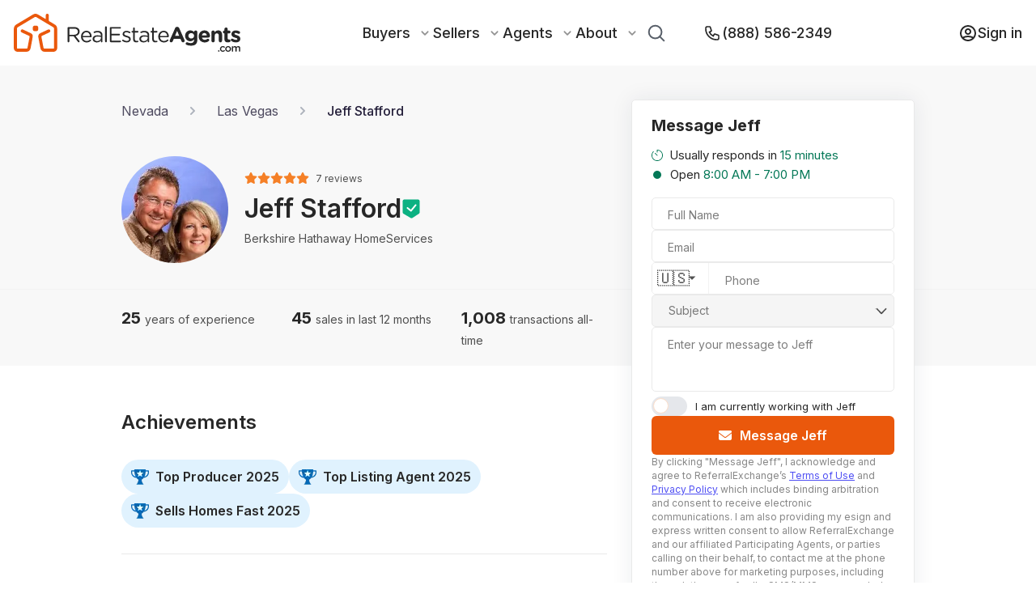

--- FILE ---
content_type: text/html; charset=utf-8
request_url: https://www.realestateagents.com/nv/las-vegas/jeff-stafford
body_size: 60656
content:
<!DOCTYPE html><html lang="en"><head><meta charSet="utf-8"/><link rel="canonical" href="https://www.realestateagents.com/nv/las-vegas/jeff-stafford"/><link rel="icon" type="image/png" sizes="32x32" href="/static/favicon/favicon-32x32.png"/><link rel="icon" type="image/png" sizes="16x16" href="/static/favicon/favicon-16x16.png"/><link rel="apple-touch-icon" sizes="180x180" href="/static/favicon/apple-touch-icon.png"/><link rel="manifest" href="/static/favicon/site.webmanifest"/><link rel="mask-icon" href="/static/favicon/safari-pinned-tab.svg" color="#5bbad5"/><link rel="shortcut icon" href="/static/favicon/favicon.ico"/><script type="application/ld+json">{"@context":"https://schema.org","@type":"BreadcrumbList","itemListElement":[{"@type":"ListItem","position":0,"name":"Home","item":"https://www.realestateagents.com"},{"@type":"ListItem","position":1,"name":"Jeff Stafford - Real Estate Agent in Las Vegas, NV","item":"https://www.realestateagents.com/nv/las-vegas/jeff-stafford"}]}</script><title>Las Vegas, NV Agent Jeff Stafford</title><link rel="canonical" href="https://www.realestateagents.com/nv/las-vegas/jeff-stafford"/><link rel="icon" type="image/png" sizes="32x32" href="/static/favicon/favicon-32x32.png"/><link rel="icon" type="image/png" sizes="16x16" href="/static/favicon/favicon-16x16.png"/><link rel="apple-touch-icon" sizes="180x180" href="/static/favicon/apple-touch-icon.png"/><link rel="manifest" href="/static/favicon/site.webmanifest"/><link rel="mask-icon" href="/static/favicon/safari-pinned-tab.svg" color="#5bbad5"/><link rel="shortcut icon" href="/static/favicon/favicon.ico"/><meta name="msapplication-TileColor" content="#ffffff"/><meta name="msvalidate.01" content="0FC52291BEF3BEBDDC04A1847BAEEDA8"/><meta name="theme-color" content="#ffffff"/><meta name="description" content="Visit Jeff Stafford&#x27;s RealEstateAgents.com profile. Read reviews from past clients, explore transaction history, and find contact information."/><meta name="keywords" content="Jeff Stafford REALTOR®,Jeff Stafford real estate agent, Jeff Stafford Las Vegas, NV, Jeff Stafford agent"/><meta property="og:description" content="Visit Jeff Stafford&#x27;s RealEstateAgents.com profile. Read reviews from past clients, explore transaction history, and find contact information."/><meta property="og:image" content="/static/rea-logo-with-text-black-white-background.webp"/><meta property="og:image:alt" content="Las Vegas, NV Agent Jeff Stafford"/><meta property="og:image:secure_url" content="/static/rea-logo-with-text-black-white-background.webp"/><meta property="og:image:type" content="image/png"/><meta property="og:image:width" content="1500"/><meta property="og:image:height" content="1500"/><meta property="og:title" content="Las Vegas, NV Agent Jeff Stafford"/><meta property="og:type" content="website"/><meta property="og:site_name" content="RealEstateAgents.com"/><meta property="og:url" content="https://www.realestateagents.com/nv/las-vegas/jeff-stafford"/><meta property="fb:app_id" content="id"/><meta property="twitter:card" content="summary_large_image"/><meta property="twitter:description" value="Visit Jeff Stafford&#x27;s RealEstateAgents.com profile. Read reviews from past clients, explore transaction history, and find contact information."/><meta property="twitter:image" content="/static/rea-logo-with-text-black-white-background.webp"/><meta property="twitter:label1" value="Las Vegas, NV Agent Jeff Stafford"/><meta property="twitter:data1" value="Las Vegas, NV Agent Jeff Stafford"/><meta property="twitter:label2" value="Las Vegas, NV Agent Jeff Stafford"/><meta property="twitter:data2" value="Las Vegas, NV Agent Jeff Stafford"/><meta property="twitter:title" value="Las Vegas, NV Agent Jeff Stafford"/><meta property="twitter:url" value="https://www.realestateagents.com/nv/las-vegas/jeff-stafford"/><meta name="viewport" content="width=device-width, initial-scale=1"/><script type="application/ld+json">{"@context":"https://schema.org","@type":"BreadcrumbList","itemListElement":[{"@type":"ListItem","position":0,"name":"Home","item":"https://www.realestateagents.com"},{"@type":"ListItem","position":1,"name":"Jeff Stafford - Real Estate Agent in Las Vegas, NV","item":"https://www.realestateagents.com/nv/las-vegas/jeff-stafford"}]}</script><link rel="preload" as="image" imageSrcSet="/_next/image?url=https%3A%2F%2Fik.imagekit.io%2F1wo96zqdovg%2F000%2F018%2F902%2Foriginal%2Fblob%3Ftr%3Dw-200%26timestamp%3D1758371148&amp;w=640&amp;q=75 640w, /_next/image?url=https%3A%2F%2Fik.imagekit.io%2F1wo96zqdovg%2F000%2F018%2F902%2Foriginal%2Fblob%3Ftr%3Dw-200%26timestamp%3D1758371148&amp;w=750&amp;q=75 750w, /_next/image?url=https%3A%2F%2Fik.imagekit.io%2F1wo96zqdovg%2F000%2F018%2F902%2Foriginal%2Fblob%3Ftr%3Dw-200%26timestamp%3D1758371148&amp;w=828&amp;q=75 828w, /_next/image?url=https%3A%2F%2Fik.imagekit.io%2F1wo96zqdovg%2F000%2F018%2F902%2Foriginal%2Fblob%3Ftr%3Dw-200%26timestamp%3D1758371148&amp;w=1080&amp;q=75 1080w, /_next/image?url=https%3A%2F%2Fik.imagekit.io%2F1wo96zqdovg%2F000%2F018%2F902%2Foriginal%2Fblob%3Ftr%3Dw-200%26timestamp%3D1758371148&amp;w=1200&amp;q=75 1200w, /_next/image?url=https%3A%2F%2Fik.imagekit.io%2F1wo96zqdovg%2F000%2F018%2F902%2Foriginal%2Fblob%3Ftr%3Dw-200%26timestamp%3D1758371148&amp;w=1920&amp;q=75 1920w, /_next/image?url=https%3A%2F%2Fik.imagekit.io%2F1wo96zqdovg%2F000%2F018%2F902%2Foriginal%2Fblob%3Ftr%3Dw-200%26timestamp%3D1758371148&amp;w=2048&amp;q=75 2048w, /_next/image?url=https%3A%2F%2Fik.imagekit.io%2F1wo96zqdovg%2F000%2F018%2F902%2Foriginal%2Fblob%3Ftr%3Dw-200%26timestamp%3D1758371148&amp;w=3840&amp;q=75 3840w" imageSizes="100vw" fetchpriority="high"/><meta name="next-head-count" content="46"/><style data-aphrodite="true">._xh5v0a{width:100% !important;min-height:100vh !important;background:#fff !important;}._e296pg{position:relative !important;}._cena95{-webkit-box-align:center !important;-ms-flex-align:center !important;-webkit-box-direction:normal !important;-webkit-box-orient:vertical !important;width:100% !important;height:100% !important;display:-webkit-box !important;display:-moz-box !important;display:-ms-flexbox !important;display:-webkit-flex !important;display:flex !important;-webkit-flex-direction:column !important;-ms-flex-direction:column !important;flex-direction:column !important;-webkit-align-items:center !important;align-items:center !important;}._jro6t0{display:-webkit-box !important;display:-moz-box !important;display:-ms-flexbox !important;display:-webkit-flex !important;display:flex !important;}._g07yq{width:843px !important;}@media only screen and (max-width: 1439px){._g07yq{width:600px !important;}}@media only screen and (max-width: 1023px){._g07yq{width:100vw !important;padding:0 80px !important;}}@media only screen and (max-width: 767px){._g07yq{padding:0 20px !important;}}._zqq1he{width:100% !important;border-top:1px solid rgb(39,39,39) !important;opacity:0.1 !important;z-index:2 !important;}._ksn4gl{width:400px !important;position:relative !important;margin-left:30px !important;}@media only screen and (max-width: 1439px){._ksn4gl{width:350px !important;}}@media only screen and (max-width: 1023px){._ksn4gl{display:none !important;visibility:hidden !important;}}._1gdnrbk{position:fixed !important;bottom:0px !important;left:0px !important;width:0px !important;z-index:7 !important;background:#fff !important;box-shadow:0px 0px 12px 0px rgba(175, 175, 175, 0.2) !important;padding:16px 20px !important;padding-bottom:20px !important;display:none !important;height:0px !important;-moz-box-sizing:border-box !important;box-sizing:border-box !important;visibility:hidden !important;}@media only screen and (max-width: 1023px){._1gdnrbk{-webkit-box-pack:center !important;-ms-flex-pack:center !important;-webkit-box-direction:normal !important;-webkit-box-orient:vertical !important;display:-webkit-box !important;display:-moz-box !important;display:-ms-flexbox !important;display:-webkit-flex !important;display:flex !important;width:100% !important;height:140px !important;visibility:initial !important;-webkit-flex-direction:column !important;-ms-flex-direction:column !important;flex-direction:column !important;-webkit-justify-content:center !important;justify-content:center !important;}}._1k1tj1c{margin-top:-10px !important;}._l99gzg{width:20px !important;height:20px !important;margin-right:13px !important;}._xm3f0l{-webkit-box-pack:center !important;-ms-flex-pack:center !important;-webkit-box-align:center !important;-ms-flex-align:center !important;-webkit-box-direction:normal !important;-webkit-box-orient:vertical !important;display:-webkit-box !important;display:-moz-box !important;display:-ms-flexbox !important;display:-webkit-flex !important;display:flex !important;-webkit-flex-direction:column !important;-ms-flex-direction:column !important;flex-direction:column !important;-webkit-align-items:center !important;align-items:center !important;-webkit-justify-content:center !important;justify-content:center !important;margin-top:-10px !important;}._r5rhm1{-webkit-box-align:center !important;-ms-flex-align:center !important;-webkit-box-direction:normal !important;-webkit-box-orient:vertical !important;z-index:2 !important;padding-top:32px !important;width:100% !important;background:rgb(248, 248, 248) !important;display:-webkit-box !important;display:-moz-box !important;display:-ms-flexbox !important;display:-webkit-flex !important;display:flex !important;-webkit-flex-direction:column !important;-ms-flex-direction:column !important;flex-direction:column !important;-webkit-align-items:center !important;align-items:center !important;}._1824xji{-ms-grid-columns:843px 400px !important;grid-template-columns:843px 400px !important;display:-ms-grid !important;display:grid !important;z-index:3 !important;-webkit-column-gap:30px !important;-moz-column-gap:30px !important;column-gap:30px !important;}@media only screen and (max-width: 1439px){._1824xji{-ms-grid-columns:600px 350px !important;grid-template-columns:600px 350px !important;}}@media only screen and (max-width: 1023px){._1824xji{-webkit-box-pack:center !important;-ms-flex-pack:center !important;display:-webkit-box !important;display:-moz-box !important;display:-ms-flexbox !important;display:-webkit-flex !important;display:flex !important;width:100% !important;-webkit-justify-content:center !important;justify-content:center !important;}}._1nhdwh9{width:843px !important;position:relative !important;}@media only screen and (max-width: 1439px){._1nhdwh9{width:600px !important;}}@media only screen and (max-width: 1023px){._1nhdwh9{width:100% !important;padding:0 80px !important;}}@media only screen and (max-width: 767px){._1nhdwh9{padding:0 20px !important;}}._hjtf2b{-webkit-box-align:center !important;-ms-flex-align:center !important;z-index:2 !important;height:48px !important;width:100% !important;display:-webkit-box !important;display:-moz-box !important;display:-ms-flexbox !important;display:-webkit-flex !important;display:flex !important;-webkit-align-items:center !important;align-items:center !important;}@media only screen and (max-width: 1023px){._hjtf2b{width:70% !important;}}@media only screen and (max-width: 767px){._hjtf2b{width:100% !important;}}._1syadfp{width:400px !important;position:relative !important;z-index:2 !important;}@media only screen and (max-width: 1439px){._1syadfp{width:350px !important;}}@media only screen and (max-width: 1023px){._1syadfp{display:none !important;visibility:hidden !important;}}._7s0shf{position:absolute !important;width:100% !important;z-index:2 !important;}._j04wyq{padding-top:10px !important;z-index:2 !important;}._1wh7160{width:100% !important;border-top:1px solid #F3F3F3 !important;z-index:2 !important;}._1e7vs4ps{-ms-grid-columns:843px 400px !important;grid-template-columns:843px 400px !important;display:-ms-grid !important;display:grid !important;-webkit-column-gap:30px !important;-moz-column-gap:30px !important;column-gap:30px !important;z-index:2 !important;}@media only screen and (max-width: 1439px){._1e7vs4ps{-ms-grid-columns:600px 350px !important;grid-template-columns:600px 350px !important;}}@media only screen and (max-width: 1023px){._1e7vs4ps{-webkit-box-pack:center !important;-ms-flex-pack:center !important;display:-webkit-box !important;display:-moz-box !important;display:-ms-flexbox !important;display:-webkit-flex !important;display:flex !important;width:100% !important;-webkit-justify-content:center !important;justify-content:center !important;}}._1xf7b7r{-webkit-box-align:center !important;-ms-flex-align:center !important;-webkit-box-lines:multiple !important;font-size:16px !important;display:-webkit-box !important;display:-moz-box !important;display:-ms-flexbox !important;display:-webkit-flex !important;display:flex !important;-webkit-flex-wrap:wrap !important;-ms-flex-wrap:wrap !important;flex-wrap:wrap !important;z-index:2 !important;-webkit-align-items:center !important;align-items:center !important;}@media only screen and (max-width: 1023px){._1xf7b7r{font-size:12px !important;}}@media only screen and (max-width: 767px){._1xf7b7r{-webkit-box-align:center !important;-ms-flex-align:center !important;-webkit-align-items:center !important;align-items:center !important;}}._7b8a4u{text-decoration:none !important;color:rgba(36, 31, 58, 1) !important;opacity:0.8 !important;z-index:2 !important;}._1kc7gva{color:rgba(36, 31, 58, 1) !important;opacity:0.8 !important;margin:0 20px !important;z-index:2 !important;}@media only screen and (max-width: 767px){._1kc7gva{margin:0 8px !important;}}._ooxkwp2{text-decoration:none !important;color:rgba(36, 31, 58, 1) !important;z-index:2 !important;opacity:1 !important;font-weight:500 !important;}._1tchuu5{-webkit-box-align:center !important;-ms-flex-align:center !important;display:-webkit-box !important;display:-moz-box !important;display:-ms-flexbox !important;display:-webkit-flex !important;display:flex !important;-webkit-align-items:center !important;align-items:center !important;padding-top:32px !important;padding-bottom:32px !important;z-index:2 !important;}@media only screen and (max-width: 1023px){._1tchuu5{-webkit-box-direction:normal !important;-webkit-box-orient:vertical !important;-webkit-flex-direction:column !important;-ms-flex-direction:column !important;flex-direction:column !important;}}@media only screen and (max-width: 767px){._1tchuu5{padding-top:20px !important;padding-bottom:20px !important;position:relative !important;}}._sn3j22{object-fit:cover !important;}._14uk66b{height:132px !important;width:132px !important;position:relative !important;border-radius:100% !important;overflow:hidden !important;margin-right:32px !important;}@media only screen and (max-width: 1439px){._14uk66b{margin-right:20px !important;}}@media only screen and (max-width: 1023px){._14uk66b{margin-right:0px !important;margin-bottom:16px !important;}}@media only screen and (max-width: 767px){._14uk66b{margin-bottom:12px !important;height:100px !important;width:100px !important;}}._1v666ee{width:50% !important;}@media only screen and (max-width: 1439px){._1v666ee{width:40% !important;}}@media only screen and (max-width: 1023px){._1v666ee{text-align:center !important;width:unset !important;}}@media only screen and (max-width: 767px){._1v666ee{-webkit-box-align:center !important;-ms-flex-align:center !important;-webkit-box-direction:reverse !important;-webkit-box-orient:vertical !important;display:-webkit-box !important;display:-moz-box !important;display:-ms-flexbox !important;display:-webkit-flex !important;display:flex !important;-webkit-flex-direction:column-reverse !important;-ms-flex-direction:column-reverse !important;flex-direction:column-reverse !important;-webkit-align-items:center !important;align-items:center !important;}}._13xlah4{cursor:pointer !important;}._bwz7r6{margin-bottom:8px !important;}@media only screen and (max-width: 1023px){._bwz7r6{margin-bottom:24px !important;}}@media only screen and (max-width: 767px){._bwz7r6{margin-bottom:20px !important;}}._v8o8tb{font-size:12px !important;font-weight:400 !important;margin-left:8px !important;opacity:0.8 !important;}._1nqrxf7{font-size:32px !important;font-weight:600 !important;line-height:38.73px !important;}._1jbhiwu{font-size:14px !important;font-weight:400 !important;line-height:16.94px !important;margin-bottom:8px !important;opacity:0.8 !important;}@media only screen and (max-width: 1023px){._1jbhiwu{margin-bottom:8px !important;}}._12x5370a{font-size:24px !important;background:transparent !important;color:#ddd !important;width:16px !important;height:16px !important;}._1cib1gko{font-size:24px !important;background:transparent !important;color:rgba(245, 128, 39, 1) !important;width:16px !important;height:16px !important;}._1s1sqjh{-ms-grid-columns:repeat(3, minmax(0, 1fr)) !important;padding-top:20px !important;padding-bottom:20px !important;z-index:2 !important;position:relative !important;grid-template-columns:repeat(3, minmax(0, 1fr)) !important;display:-ms-grid !important;display:grid !important;-webkit-column-gap:30px !important;-moz-column-gap:30px !important;column-gap:30px !important;}@media only screen and (max-width: 767px){._1s1sqjh{-ms-grid-columns:repeat(1, minmax(0, 1fr)) !important;grid-template-columns:repeat(1, minmax(0, 1fr)) !important;row-gap:5px !important;}}._tt3bak{width:100% !important;}@media only screen and (max-width: 1023px){._tt3bak{-webkit-box-align:center !important;-ms-flex-align:center !important;-webkit-align-items:center !important;align-items:center !important;text-align:center !important;}}@media only screen and (max-width: 767px){._tt3bak{line-height:27px !important;}}._1lifwef{font-size:20px !important;font-weight:700 !important;}@media only screen and (max-width: 767px){._1lifwef{font-size:18px !important;}}._db4nsi{font-size:14px !important;font-weight:400 !important;opacity:0.8 !important;}._1vcgr3xh{margin-top:56px !important;margin-bottom:32px !important;}._1r6n6lj{font-size:24px !important;font-weight:600 !important;line-height:28px !important;margin-bottom:32px !important;}@media only screen and (max-width: 767px){._1r6n6lj{font-size:18px !important;line-height:18px !important;}}._16recte{-webkit-box-lines:multiple !important;-webkit-box-align:center !important;-ms-flex-align:center !important;display:-webkit-box !important;display:-moz-box !important;display:-ms-flexbox !important;display:-webkit-flex !important;display:flex !important;gap:10px !important;-webkit-align-items:center !important;align-items:center !important;-webkit-flex-wrap:wrap !important;-ms-flex-wrap:wrap !important;flex-wrap:wrap !important;}._1txokiq8{-webkit-box-align:center !important;-ms-flex-align:center !important;color:rgba(39, 39, 39, 1) !important;padding:7px 12px !important;display:-webkit-box !important;display:-moz-box !important;display:-ms-flexbox !important;display:-webkit-flex !important;display:flex !important;border-radius:52px !important;background:#E0F2FE !important;-webkit-align-items:center !important;align-items:center !important;font-weight:600 !important;font-size:16px !important;line-height:28px !important;}._1uexlqp{background:transparent !important;}._1k42nda{margin-right:8px !important;width:22px !important;height:19px !important;}._8gurd{object-fit:contain !important;background:transparent !important;}._dykeej{margin-top:56px !important;margin-bottom:56px !important;}._1bnnv3y{-ms-grid-columns:repeat(5, minmax(0, 1fr)) !important;grid-template-columns:repeat(5, minmax(0, 1fr)) !important;display:-ms-grid !important;display:grid !important;-webkit-column-gap:45px !important;-moz-column-gap:45px !important;column-gap:45px !important;margin-bottom:44px !important;}@media only screen and (max-width: 1023px){._1bnnv3y{-ms-grid-columns:repeat(3, minmax(0, 1fr)) !important;grid-template-columns:repeat(3, minmax(0, 1fr)) !important;-webkit-column-gap:30px !important;-moz-column-gap:30px !important;column-gap:30px !important;row-gap:30px !important;}}@media only screen and (max-width: 767px){._1bnnv3y{-webkit-column-gap:10px !important;-moz-column-gap:10px !important;column-gap:10px !important;row-gap:26px !important;}}._1ndpwxc{-webkit-box-align:center !important;-ms-flex-align:center !important;-webkit-box-direction:normal !important;-webkit-box-orient:vertical !important;display:-webkit-box !important;display:-moz-box !important;display:-ms-flexbox !important;display:-webkit-flex !important;display:flex !important;-webkit-flex-direction:column !important;-ms-flex-direction:column !important;flex-direction:column !important;-webkit-align-items:center !important;align-items:center !important;}._j37h86{margin:auto !important;background:transparent !important;}._1vu88s3{width:65px !important;height:65px !important;padding:5px !important;-moz-box-sizing:border-box !important;box-sizing:border-box !important;}._5mcs17{text-align:center !important;font-weight:600 !important;line-height:20px !important;letter-spacing:0em !important;margin-top:13px !important;font-size:16px !important;}._a3d3j6{font-size:16px !important;font-weight:400 !important;line-height:25.28px !important;margin-bottom:40px !important;}@media only screen and (max-width: 767px){._a3d3j6{font-size:14px !important;}}._18qui3e{display:-webkit-box !important;display:-moz-box !important;display:-ms-flexbox !important;display:-webkit-flex !important;display:flex !important;margin-bottom:18px !important;}._q58og6{color:#006BB8 !important;width:16px !important;height:16px !important;margin-right:7px !important;margin-top:4px !important;background:transparent !important;}._jmqe3t2{word-break:break-word !important;margin:0px !important;}._xt6f01{font-size:12px !important;font-weight:500 !important;letter-spacing:1% !important;line-height:14.52px !important;opacity:0.7 !important;text-transform:uppercase !important;margin-bottom:12px !important;}._1joc06t{-webkit-box-lines:multiple !important;display:-webkit-box !important;display:-moz-box !important;display:-ms-flexbox !important;display:-webkit-flex !important;display:flex !important;-webkit-flex-wrap:wrap !important;-ms-flex-wrap:wrap !important;flex-wrap:wrap !important;}._1yoaj3e{width:50% !important;}@media only screen and (max-width: 767px){._1yoaj3e{width:100% !important;}}._gt7myn{font-weight:500 !important;}._on7qs5p{-webkit-box-lines:multiple !important;font-size:16px !important;font-weight:400 !important;line-height:25.28px !important;margin-bottom:40px !important;display:-webkit-box !important;display:-moz-box !important;display:-ms-flexbox !important;display:-webkit-flex !important;display:flex !important;-webkit-flex-wrap:wrap !important;-ms-flex-wrap:wrap !important;flex-wrap:wrap !important;}@media only screen and (max-width: 767px){._on7qs5p{font-size:14px !important;}}._1wyronz{-webkit-box-align:center !important;-ms-flex-align:center !important;-webkit-box-pack:center !important;-ms-flex-pack:center !important;background:rgba(255, 247, 237, 1) !important;font-weight:500 !important;font-size:14px !important;letter-spacing:1% !important;text-transform:uppercase !important;margin-right:14px !important;border-radius:3px !important;padding:3px 6px !important;display:-webkit-box !important;display:-moz-box !important;display:-ms-flexbox !important;display:-webkit-flex !important;display:flex !important;-webkit-justify-content:center !important;justify-content:center !important;-webkit-align-items:center !important;align-items:center !important;-moz-box-sizing:border-box !important;box-sizing:border-box !important;margin-bottom:7px !important;}._1d3qo1x9{-webkit-box-align:center !important;-ms-flex-align:center !important;-webkit-box-pack:center !important;-ms-flex-pack:center !important;background:rgba(255, 247, 237, 1) !important;font-weight:500 !important;font-size:14px !important;letter-spacing:1% !important;text-transform:uppercase !important;border-radius:3px !important;padding:3px 6px !important;display:-webkit-box !important;display:-moz-box !important;display:-ms-flexbox !important;display:-webkit-flex !important;display:flex !important;-webkit-justify-content:center !important;justify-content:center !important;-webkit-align-items:center !important;align-items:center !important;-moz-box-sizing:border-box !important;box-sizing:border-box !important;margin-bottom:7px !important;margin-right:0px !important;}._kp75u{-webkit-box-direction:normal !important;-webkit-box-orient:vertical !important;width:100% !important;display:-webkit-box !important;display:-moz-box !important;display:-ms-flexbox !important;display:-webkit-flex !important;display:flex !important;-webkit-flex-direction:column !important;-ms-flex-direction:column !important;flex-direction:column !important;}._jy5eng{-webkit-box-align:center !important;-ms-flex-align:center !important;-webkit-box-pack:start !important;-ms-flex-pack:start !important;display:-webkit-box !important;display:-moz-box !important;display:-ms-flexbox !important;display:-webkit-flex !important;display:flex !important;width:100% !important;margin-top:32px !important;-webkit-justify-content:flex-start !important;justify-content:flex-start !important;-webkit-align-items:center !important;align-items:center !important;}@media only screen and (max-width: 767px){._jy5eng{-webkit-box-direction:normal !important;-webkit-box-orient:vertical !important;-webkit-flex-direction:column !important;-ms-flex-direction:column !important;flex-direction:column !important;}}._ladwa0{width:20px !important;height:20px !important;margin-right:6px !important;}._1iqow14{-webkit-box-pack:center !important;-ms-flex-pack:center !important;width:100% !important;display:-webkit-box !important;display:-moz-box !important;display:-ms-flexbox !important;display:-webkit-flex !important;display:flex !important;-webkit-justify-content:center !important;justify-content:center !important;margin-top:32px !important;}._1u4focfo{position:relative !important;max-width:298px !important;width:100% !important;margin-right:30px !important;z-index:7 !important;}@media only screen and (max-width: 767px){._1u4focfo{margin-right:0px !important;max-width:unset !important;margin-bottom:40px !important;}}._rww29j{font-size:12px !important;font-weight:500 !important;opacity:0.7 !important;text-transform:uppercase !important;letter-spacing:.01em !important;position:absolute !important;top:-25px !important;left:0px !important;}._10iswz9i{-webkit-box-align:center !important;-ms-flex-align:center !important;padding:10px 20px !important;cursor:pointer !important;position:relative !important;min-width:100px !important;height:100% !important;line-height:24px !important;background:#fff !important;z-index:2 !important;display:-webkit-box !important;display:-moz-box !important;display:-ms-flexbox !important;display:-webkit-flex !important;display:flex !important;-webkit-align-items:center !important;align-items:center !important;width:100% !important;box-shadow:0px 0px 28px 0px rgba(30, 41, 59, 0.08) !important;border:1px solid rgba(233, 233, 233, 1) !important;border-radius:5px !important;-moz-box-sizing:border-box !important;box-sizing:border-box !important;}._10iswz9i:hover{border:1px solid rgba(234, 88, 12, 1) !important;}@media only screen and (max-width: 767px){._10iswz9i{font-size:14px !important;}._10iswz9i:hover{border:1px solid rgba(39, 39, 39, 0.2) !important;}}._qkqr4m{width:100% !important;height:100% !important;overflow:hidden !important;text-overflow:ellipsis !important;font-weight:16 !important;}._1mqc21n{margin-left:16px !important;}._1rdsw4j{position:absolute !important;display:none !important;width:0px !important;height:0px !important;background:#fff !important;margin-top:15px !important;border-radius:4px !important;box-shadow:rgba(134, 144, 153, 0.18) 0px 4px 8px 0px, rgba(59, 65, 68, 0.05) 0px 1px 2px 0px !important;cursor:initial !important;top:30px !important;}._efoc4l{width:100% !important;text-align:center !important;font-size:16px !important;padding:10px !important;border-bottom:1px solid rgba(39, 39, 39, 0.1) !important;cursor:pointer !important;}._efoc4l:hover{background:rgba(234, 88, 12, 1) !important;color:#fff !important;}._dshbgip{position:relative !important;max-width:298px !important;width:100% !important;margin-right:40px !important;z-index:6 !important;}@media only screen and (max-width: 767px){._dshbgip{max-width:unset !important;margin-right:0px !important;margin-bottom:20px !important;}}._1ivmjoy3{-webkit-box-align:center !important;-ms-flex-align:center !important;-webkit-box-pack:center !important;-ms-flex-pack:center !important;display:-webkit-box !important;display:-moz-box !important;display:-ms-flexbox !important;display:-webkit-flex !important;display:flex !important;-webkit-justify-content:center !important;justify-content:center !important;border:none !important;color:#fff !important;outline:none !important;cursor:pointer !important;position:relative !important;background:rgb(234, 88, 12) !important;width:100% !important;padding-top:.75rem !important;padding-bottom:.75rem !important;line-height:1.5rem !important;font-family:Inter !important;font-size:16px !important;font-weight:600 !important;-webkit-align-items:center !important;align-items:center !important;max-width:177px !important;height:45px !important;border-radius:5px !important;margin-left:auto !important;}._1ivmjoy3:hover{opacity:0.7 !important;}._1ivmjoy3:disabled{cursor:not-allowed !important;background-color:rgba(210, 212, 216, 1) !important;}@media only screen and (max-width: 767px){._1ivmjoy3{font-size:16px !important;padding:10px !important;max-width:unset !important;width:100% !important;}._1ivmjoy3:hover{opacity:1 !important;}}._749t1l{position:absolute !important;top:50% !important;left:16px !important;-webkit-transform:translateY(-50%) !important;-ms-transform:translateY(-50%) !important;transform:translateY(-50%) !important;}._1gzipwa{padding-bottom:32px !important;margin-top:32px !important;border-bottom:1px solid rgb(39, 39, 39, .1) !important;}._10zn4o9e{-webkit-box-align:center !important;-ms-flex-align:center !important;-webkit-box-pack:start !important;-ms-flex-pack:start !important;display:-webkit-box !important;display:-moz-box !important;display:-ms-flexbox !important;display:-webkit-flex !important;display:flex !important;margin-bottom:30px !important;-webkit-justify-content:flex-start !important;justify-content:flex-start !important;-webkit-align-items:center !important;align-items:center !important;}._athzmr{font-weight:600 !important;font-size:18px !important;}@media only screen and (max-width: 767px){._athzmr{font-size:16px !important;}}._1ldatfc{-webkit-box-align:center !important;-ms-flex-align:center !important;margin-left:10px !important;display:-webkit-box !important;display:-moz-box !important;display:-ms-flexbox !important;display:-webkit-flex !important;display:flex !important;-webkit-align-items:center !important;align-items:center !important;font-size:14px !important;}@media only screen and (max-width: 767px){._1ldatfc{margin-left:auto !important;}}._7cb55w{color:rgba(245, 158, 11, 1) !important;width:16px !important;height:16px !important;margin-right:4px !important;}._16lacbwm{-webkit-box-pack:justify !important;-ms-flex-pack:justify !important;display:-webkit-box !important;display:-moz-box !important;display:-ms-flexbox !important;display:-webkit-flex !important;display:flex !important;-webkit-justify-content:space-between !important;justify-content:space-between !important;margin-bottom:28px !important;}@media only screen and (max-width: 767px){._16lacbwm{font-size:14px !important;}}._zdxht7{width:100% !important;}._1dbayr27{font-size:12px !important;font-weight:500 !important;letter-spacing:1% !important;line-height:14.52px !important;opacity:0.7 !important;text-transform:uppercase !important;margin-bottom:12px !important;width:80% !important;}._e3ll9u{width:80% !important;}._sicxkq{word-wrap:break-word !important;}@media only screen and (max-width: 767px){._sicxkq{font-size:14px !important;font-weight:400 !important;}}._fzbcs5c{-webkit-box-pack:center !important;-ms-flex-pack:center !important;-webkit-box-align:center !important;-ms-flex-align:center !important;display:-webkit-box !important;display:-moz-box !important;display:-ms-flexbox !important;display:-webkit-flex !important;display:flex !important;-webkit-align-items:center !important;align-items:center !important;-webkit-justify-content:center !important;justify-content:center !important;outline:none !important;cursor:pointer !important;position:relative !important;width:100% !important;padding-top:.75rem !important;padding-bottom:.75rem !important;line-height:1.5rem !important;font-family:Inter !important;height:unset !important;background:#FFFFFF !important;border:1px solid #94A3B8 !important;-moz-box-sizing:border-box !important;box-sizing:border-box !important;border-radius:5px !important;color:rgba(39, 39, 39, 1) !important;font-weight:600 !important;font-size:16px !important;}._fzbcs5c:hover{opacity:0.7 !important;}._fzbcs5c:disabled{cursor:not-allowed !important;background-color:rgba(210, 212, 216, 1) !important;}@media only screen and (max-width: 767px){._fzbcs5c{font-size:16px !important;width:163px !important;height:40px !important;padding:10px !important;}._fzbcs5c:hover{opacity:1 !important;}}._5kaapu{-webkit-box-align:center !important;-ms-flex-align:center !important;display:-webkit-box !important;display:-moz-box !important;display:-ms-flexbox !important;display:-webkit-flex !important;display:flex !important;-webkit-align-items:center !important;align-items:center !important;}._errfa2{font-size:15px !important;line-height:24px !important;font-weight:400 !important;margin-left:8px !important;}@media only screen and (max-width: 1023px){._errfa2{margin-left:6px !important;}}._9ppvi5{color:rgba(4, 120, 87, 1); !important;}._1p7zvrc{-webkit-box-align:center !important;-ms-flex-align:center !important;margin-right:28px !important;display:-webkit-box !important;display:-moz-box !important;display:-ms-flexbox !important;display:-webkit-flex !important;display:flex !important;-webkit-align-items:center !important;align-items:center !important;}@media only screen and (max-width: 1023px){._1p7zvrc{margin-right:16px !important;}}._11huihu{-webkit-box-align:center !important;-ms-flex-align:center !important;width:15px !important;height:15px !important;display:-webkit-box !important;display:-moz-box !important;display:-ms-flexbox !important;display:-webkit-flex !important;display:flex !important;-webkit-align-items:center !important;align-items:center !important;padding-left:2px !important;-moz-box-sizing:border-box !important;box-sizing:border-box !important;}._1h7uhnl{background:rgba(4, 120, 87, 1); !important;width:10px !important;height:10px !important;border-radius:100% !important;}</style><meta name="facebook-domain-verification" content="9tk0d9n0dksufcs2q3xks505e7eyji"/><link rel="preconnect" href="https://fonts.gstatic.com" crossorigin="true"/><link rel="preconnect" href="https://maps.googleapis.com"/><link rel="preconnect" href="https://fonts.gstatic.com" crossorigin /><link rel="preload" href="/_next/static/css/4fbf24e3efc19a45.css" as="style"/><link rel="stylesheet" href="/_next/static/css/4fbf24e3efc19a45.css" data-n-g=""/><link rel="preload" href="/_next/static/css/69c80afb5f14bc0b.css" as="style"/><link rel="stylesheet" href="/_next/static/css/69c80afb5f14bc0b.css" data-n-p=""/><noscript data-n-css=""></noscript><script defer="" nomodule="" src="/_next/static/chunks/polyfills-42372ed130431b0a.js"></script><script defer="" src="/_next/static/chunks/9279.614aa9353200ef73.js"></script><script src="/_next/static/chunks/webpack-fdbaaba24c81096e.js" defer=""></script><script src="/_next/static/chunks/framework-bf32e81dabee3fae.js" defer=""></script><script src="/_next/static/chunks/main-86e07804163ab755.js" defer=""></script><script src="/_next/static/chunks/pages/_app-997f307baefa375c.js" defer=""></script><script src="/_next/static/chunks/ff493b0a-9690dc36cd0fefb7.js" defer=""></script><script src="/_next/static/chunks/7dcf9772-77b5fd19665091e6.js" defer=""></script><script src="/_next/static/chunks/9755-dcef1da267871beb.js" defer=""></script><script src="/_next/static/chunks/4454-dadff70f8d29c920.js" defer=""></script><script src="/_next/static/chunks/6362-e4b8f6052fc96968.js" defer=""></script><script src="/_next/static/chunks/2139-7df925e150c8e0db.js" defer=""></script><script src="/_next/static/chunks/362-d15b02e4bca8a05a.js" defer=""></script><script src="/_next/static/chunks/5687-c8f59ef059c01449.js" defer=""></script><script src="/_next/static/chunks/3303-c6a39ebb17856ceb.js" defer=""></script><script src="/_next/static/chunks/3855-6bd3b6534df0eede.js" defer=""></script><script src="/_next/static/chunks/1403-2e9c8adb4a08909c.js" defer=""></script><script src="/_next/static/chunks/1748-b1f0c8abf4b5c7da.js" defer=""></script><script src="/_next/static/chunks/pages/%5Bstate_slug%5D/%5Bcity_slug%5D/%5Bagent_slug%5D-ba3048c2cd8c7b93.js" defer=""></script><script src="/_next/static/638163d/_buildManifest.js" defer=""></script><script src="/_next/static/638163d/_ssgManifest.js" defer=""></script><style data-href="https://fonts.googleapis.com/css2?family=Inter:wght@300;400;500;600;700;800;900&family=Inter:wght@700&&display=swap">@font-face{font-family:'Inter';font-style:normal;font-weight:300;font-display:swap;src:url(https://fonts.gstatic.com/l/font?kit=UcCO3FwrK3iLTeHuS_nVMrMxCp50SjIw2boKoduKmMEVuOKfMZs&skey=c491285d6722e4fa&v=v20) format('woff')}@font-face{font-family:'Inter';font-style:normal;font-weight:400;font-display:swap;src:url(https://fonts.gstatic.com/l/font?kit=UcCO3FwrK3iLTeHuS_nVMrMxCp50SjIw2boKoduKmMEVuLyfMZs&skey=c491285d6722e4fa&v=v20) format('woff')}@font-face{font-family:'Inter';font-style:normal;font-weight:500;font-display:swap;src:url(https://fonts.gstatic.com/l/font?kit=UcCO3FwrK3iLTeHuS_nVMrMxCp50SjIw2boKoduKmMEVuI6fMZs&skey=c491285d6722e4fa&v=v20) format('woff')}@font-face{font-family:'Inter';font-style:normal;font-weight:600;font-display:swap;src:url(https://fonts.gstatic.com/l/font?kit=UcCO3FwrK3iLTeHuS_nVMrMxCp50SjIw2boKoduKmMEVuGKYMZs&skey=c491285d6722e4fa&v=v20) format('woff')}@font-face{font-family:'Inter';font-style:normal;font-weight:700;font-display:swap;src:url(https://fonts.gstatic.com/l/font?kit=UcCO3FwrK3iLTeHuS_nVMrMxCp50SjIw2boKoduKmMEVuFuYMZs&skey=c491285d6722e4fa&v=v20) format('woff')}@font-face{font-family:'Inter';font-style:normal;font-weight:800;font-display:swap;src:url(https://fonts.gstatic.com/l/font?kit=UcCO3FwrK3iLTeHuS_nVMrMxCp50SjIw2boKoduKmMEVuDyYMZs&skey=c491285d6722e4fa&v=v20) format('woff')}@font-face{font-family:'Inter';font-style:normal;font-weight:900;font-display:swap;src:url(https://fonts.gstatic.com/l/font?kit=UcCO3FwrK3iLTeHuS_nVMrMxCp50SjIw2boKoduKmMEVuBWYMZs&skey=c491285d6722e4fa&v=v20) format('woff')}@font-face{font-family:'Inter';font-style:normal;font-weight:300;font-display:swap;src:url(https://fonts.gstatic.com/s/inter/v20/UcC73FwrK3iLTeHuS_nVMrMxCp50SjIa2JL7W0Q5n-wU.woff2) format('woff2');unicode-range:U+0460-052F,U+1C80-1C8A,U+20B4,U+2DE0-2DFF,U+A640-A69F,U+FE2E-FE2F}@font-face{font-family:'Inter';font-style:normal;font-weight:300;font-display:swap;src:url(https://fonts.gstatic.com/s/inter/v20/UcC73FwrK3iLTeHuS_nVMrMxCp50SjIa0ZL7W0Q5n-wU.woff2) format('woff2');unicode-range:U+0301,U+0400-045F,U+0490-0491,U+04B0-04B1,U+2116}@font-face{font-family:'Inter';font-style:normal;font-weight:300;font-display:swap;src:url(https://fonts.gstatic.com/s/inter/v20/UcC73FwrK3iLTeHuS_nVMrMxCp50SjIa2ZL7W0Q5n-wU.woff2) format('woff2');unicode-range:U+1F00-1FFF}@font-face{font-family:'Inter';font-style:normal;font-weight:300;font-display:swap;src:url(https://fonts.gstatic.com/s/inter/v20/UcC73FwrK3iLTeHuS_nVMrMxCp50SjIa1pL7W0Q5n-wU.woff2) format('woff2');unicode-range:U+0370-0377,U+037A-037F,U+0384-038A,U+038C,U+038E-03A1,U+03A3-03FF}@font-face{font-family:'Inter';font-style:normal;font-weight:300;font-display:swap;src:url(https://fonts.gstatic.com/s/inter/v20/UcC73FwrK3iLTeHuS_nVMrMxCp50SjIa2pL7W0Q5n-wU.woff2) format('woff2');unicode-range:U+0102-0103,U+0110-0111,U+0128-0129,U+0168-0169,U+01A0-01A1,U+01AF-01B0,U+0300-0301,U+0303-0304,U+0308-0309,U+0323,U+0329,U+1EA0-1EF9,U+20AB}@font-face{font-family:'Inter';font-style:normal;font-weight:300;font-display:swap;src:url(https://fonts.gstatic.com/s/inter/v20/UcC73FwrK3iLTeHuS_nVMrMxCp50SjIa25L7W0Q5n-wU.woff2) format('woff2');unicode-range:U+0100-02BA,U+02BD-02C5,U+02C7-02CC,U+02CE-02D7,U+02DD-02FF,U+0304,U+0308,U+0329,U+1D00-1DBF,U+1E00-1E9F,U+1EF2-1EFF,U+2020,U+20A0-20AB,U+20AD-20C0,U+2113,U+2C60-2C7F,U+A720-A7FF}@font-face{font-family:'Inter';font-style:normal;font-weight:300;font-display:swap;src:url(https://fonts.gstatic.com/s/inter/v20/UcC73FwrK3iLTeHuS_nVMrMxCp50SjIa1ZL7W0Q5nw.woff2) format('woff2');unicode-range:U+0000-00FF,U+0131,U+0152-0153,U+02BB-02BC,U+02C6,U+02DA,U+02DC,U+0304,U+0308,U+0329,U+2000-206F,U+20AC,U+2122,U+2191,U+2193,U+2212,U+2215,U+FEFF,U+FFFD}@font-face{font-family:'Inter';font-style:normal;font-weight:400;font-display:swap;src:url(https://fonts.gstatic.com/s/inter/v20/UcC73FwrK3iLTeHuS_nVMrMxCp50SjIa2JL7W0Q5n-wU.woff2) format('woff2');unicode-range:U+0460-052F,U+1C80-1C8A,U+20B4,U+2DE0-2DFF,U+A640-A69F,U+FE2E-FE2F}@font-face{font-family:'Inter';font-style:normal;font-weight:400;font-display:swap;src:url(https://fonts.gstatic.com/s/inter/v20/UcC73FwrK3iLTeHuS_nVMrMxCp50SjIa0ZL7W0Q5n-wU.woff2) format('woff2');unicode-range:U+0301,U+0400-045F,U+0490-0491,U+04B0-04B1,U+2116}@font-face{font-family:'Inter';font-style:normal;font-weight:400;font-display:swap;src:url(https://fonts.gstatic.com/s/inter/v20/UcC73FwrK3iLTeHuS_nVMrMxCp50SjIa2ZL7W0Q5n-wU.woff2) format('woff2');unicode-range:U+1F00-1FFF}@font-face{font-family:'Inter';font-style:normal;font-weight:400;font-display:swap;src:url(https://fonts.gstatic.com/s/inter/v20/UcC73FwrK3iLTeHuS_nVMrMxCp50SjIa1pL7W0Q5n-wU.woff2) format('woff2');unicode-range:U+0370-0377,U+037A-037F,U+0384-038A,U+038C,U+038E-03A1,U+03A3-03FF}@font-face{font-family:'Inter';font-style:normal;font-weight:400;font-display:swap;src:url(https://fonts.gstatic.com/s/inter/v20/UcC73FwrK3iLTeHuS_nVMrMxCp50SjIa2pL7W0Q5n-wU.woff2) format('woff2');unicode-range:U+0102-0103,U+0110-0111,U+0128-0129,U+0168-0169,U+01A0-01A1,U+01AF-01B0,U+0300-0301,U+0303-0304,U+0308-0309,U+0323,U+0329,U+1EA0-1EF9,U+20AB}@font-face{font-family:'Inter';font-style:normal;font-weight:400;font-display:swap;src:url(https://fonts.gstatic.com/s/inter/v20/UcC73FwrK3iLTeHuS_nVMrMxCp50SjIa25L7W0Q5n-wU.woff2) format('woff2');unicode-range:U+0100-02BA,U+02BD-02C5,U+02C7-02CC,U+02CE-02D7,U+02DD-02FF,U+0304,U+0308,U+0329,U+1D00-1DBF,U+1E00-1E9F,U+1EF2-1EFF,U+2020,U+20A0-20AB,U+20AD-20C0,U+2113,U+2C60-2C7F,U+A720-A7FF}@font-face{font-family:'Inter';font-style:normal;font-weight:400;font-display:swap;src:url(https://fonts.gstatic.com/s/inter/v20/UcC73FwrK3iLTeHuS_nVMrMxCp50SjIa1ZL7W0Q5nw.woff2) format('woff2');unicode-range:U+0000-00FF,U+0131,U+0152-0153,U+02BB-02BC,U+02C6,U+02DA,U+02DC,U+0304,U+0308,U+0329,U+2000-206F,U+20AC,U+2122,U+2191,U+2193,U+2212,U+2215,U+FEFF,U+FFFD}@font-face{font-family:'Inter';font-style:normal;font-weight:500;font-display:swap;src:url(https://fonts.gstatic.com/s/inter/v20/UcC73FwrK3iLTeHuS_nVMrMxCp50SjIa2JL7W0Q5n-wU.woff2) format('woff2');unicode-range:U+0460-052F,U+1C80-1C8A,U+20B4,U+2DE0-2DFF,U+A640-A69F,U+FE2E-FE2F}@font-face{font-family:'Inter';font-style:normal;font-weight:500;font-display:swap;src:url(https://fonts.gstatic.com/s/inter/v20/UcC73FwrK3iLTeHuS_nVMrMxCp50SjIa0ZL7W0Q5n-wU.woff2) format('woff2');unicode-range:U+0301,U+0400-045F,U+0490-0491,U+04B0-04B1,U+2116}@font-face{font-family:'Inter';font-style:normal;font-weight:500;font-display:swap;src:url(https://fonts.gstatic.com/s/inter/v20/UcC73FwrK3iLTeHuS_nVMrMxCp50SjIa2ZL7W0Q5n-wU.woff2) format('woff2');unicode-range:U+1F00-1FFF}@font-face{font-family:'Inter';font-style:normal;font-weight:500;font-display:swap;src:url(https://fonts.gstatic.com/s/inter/v20/UcC73FwrK3iLTeHuS_nVMrMxCp50SjIa1pL7W0Q5n-wU.woff2) format('woff2');unicode-range:U+0370-0377,U+037A-037F,U+0384-038A,U+038C,U+038E-03A1,U+03A3-03FF}@font-face{font-family:'Inter';font-style:normal;font-weight:500;font-display:swap;src:url(https://fonts.gstatic.com/s/inter/v20/UcC73FwrK3iLTeHuS_nVMrMxCp50SjIa2pL7W0Q5n-wU.woff2) format('woff2');unicode-range:U+0102-0103,U+0110-0111,U+0128-0129,U+0168-0169,U+01A0-01A1,U+01AF-01B0,U+0300-0301,U+0303-0304,U+0308-0309,U+0323,U+0329,U+1EA0-1EF9,U+20AB}@font-face{font-family:'Inter';font-style:normal;font-weight:500;font-display:swap;src:url(https://fonts.gstatic.com/s/inter/v20/UcC73FwrK3iLTeHuS_nVMrMxCp50SjIa25L7W0Q5n-wU.woff2) format('woff2');unicode-range:U+0100-02BA,U+02BD-02C5,U+02C7-02CC,U+02CE-02D7,U+02DD-02FF,U+0304,U+0308,U+0329,U+1D00-1DBF,U+1E00-1E9F,U+1EF2-1EFF,U+2020,U+20A0-20AB,U+20AD-20C0,U+2113,U+2C60-2C7F,U+A720-A7FF}@font-face{font-family:'Inter';font-style:normal;font-weight:500;font-display:swap;src:url(https://fonts.gstatic.com/s/inter/v20/UcC73FwrK3iLTeHuS_nVMrMxCp50SjIa1ZL7W0Q5nw.woff2) format('woff2');unicode-range:U+0000-00FF,U+0131,U+0152-0153,U+02BB-02BC,U+02C6,U+02DA,U+02DC,U+0304,U+0308,U+0329,U+2000-206F,U+20AC,U+2122,U+2191,U+2193,U+2212,U+2215,U+FEFF,U+FFFD}@font-face{font-family:'Inter';font-style:normal;font-weight:600;font-display:swap;src:url(https://fonts.gstatic.com/s/inter/v20/UcC73FwrK3iLTeHuS_nVMrMxCp50SjIa2JL7W0Q5n-wU.woff2) format('woff2');unicode-range:U+0460-052F,U+1C80-1C8A,U+20B4,U+2DE0-2DFF,U+A640-A69F,U+FE2E-FE2F}@font-face{font-family:'Inter';font-style:normal;font-weight:600;font-display:swap;src:url(https://fonts.gstatic.com/s/inter/v20/UcC73FwrK3iLTeHuS_nVMrMxCp50SjIa0ZL7W0Q5n-wU.woff2) format('woff2');unicode-range:U+0301,U+0400-045F,U+0490-0491,U+04B0-04B1,U+2116}@font-face{font-family:'Inter';font-style:normal;font-weight:600;font-display:swap;src:url(https://fonts.gstatic.com/s/inter/v20/UcC73FwrK3iLTeHuS_nVMrMxCp50SjIa2ZL7W0Q5n-wU.woff2) format('woff2');unicode-range:U+1F00-1FFF}@font-face{font-family:'Inter';font-style:normal;font-weight:600;font-display:swap;src:url(https://fonts.gstatic.com/s/inter/v20/UcC73FwrK3iLTeHuS_nVMrMxCp50SjIa1pL7W0Q5n-wU.woff2) format('woff2');unicode-range:U+0370-0377,U+037A-037F,U+0384-038A,U+038C,U+038E-03A1,U+03A3-03FF}@font-face{font-family:'Inter';font-style:normal;font-weight:600;font-display:swap;src:url(https://fonts.gstatic.com/s/inter/v20/UcC73FwrK3iLTeHuS_nVMrMxCp50SjIa2pL7W0Q5n-wU.woff2) format('woff2');unicode-range:U+0102-0103,U+0110-0111,U+0128-0129,U+0168-0169,U+01A0-01A1,U+01AF-01B0,U+0300-0301,U+0303-0304,U+0308-0309,U+0323,U+0329,U+1EA0-1EF9,U+20AB}@font-face{font-family:'Inter';font-style:normal;font-weight:600;font-display:swap;src:url(https://fonts.gstatic.com/s/inter/v20/UcC73FwrK3iLTeHuS_nVMrMxCp50SjIa25L7W0Q5n-wU.woff2) format('woff2');unicode-range:U+0100-02BA,U+02BD-02C5,U+02C7-02CC,U+02CE-02D7,U+02DD-02FF,U+0304,U+0308,U+0329,U+1D00-1DBF,U+1E00-1E9F,U+1EF2-1EFF,U+2020,U+20A0-20AB,U+20AD-20C0,U+2113,U+2C60-2C7F,U+A720-A7FF}@font-face{font-family:'Inter';font-style:normal;font-weight:600;font-display:swap;src:url(https://fonts.gstatic.com/s/inter/v20/UcC73FwrK3iLTeHuS_nVMrMxCp50SjIa1ZL7W0Q5nw.woff2) format('woff2');unicode-range:U+0000-00FF,U+0131,U+0152-0153,U+02BB-02BC,U+02C6,U+02DA,U+02DC,U+0304,U+0308,U+0329,U+2000-206F,U+20AC,U+2122,U+2191,U+2193,U+2212,U+2215,U+FEFF,U+FFFD}@font-face{font-family:'Inter';font-style:normal;font-weight:700;font-display:swap;src:url(https://fonts.gstatic.com/s/inter/v20/UcC73FwrK3iLTeHuS_nVMrMxCp50SjIa2JL7W0Q5n-wU.woff2) format('woff2');unicode-range:U+0460-052F,U+1C80-1C8A,U+20B4,U+2DE0-2DFF,U+A640-A69F,U+FE2E-FE2F}@font-face{font-family:'Inter';font-style:normal;font-weight:700;font-display:swap;src:url(https://fonts.gstatic.com/s/inter/v20/UcC73FwrK3iLTeHuS_nVMrMxCp50SjIa0ZL7W0Q5n-wU.woff2) format('woff2');unicode-range:U+0301,U+0400-045F,U+0490-0491,U+04B0-04B1,U+2116}@font-face{font-family:'Inter';font-style:normal;font-weight:700;font-display:swap;src:url(https://fonts.gstatic.com/s/inter/v20/UcC73FwrK3iLTeHuS_nVMrMxCp50SjIa2ZL7W0Q5n-wU.woff2) format('woff2');unicode-range:U+1F00-1FFF}@font-face{font-family:'Inter';font-style:normal;font-weight:700;font-display:swap;src:url(https://fonts.gstatic.com/s/inter/v20/UcC73FwrK3iLTeHuS_nVMrMxCp50SjIa1pL7W0Q5n-wU.woff2) format('woff2');unicode-range:U+0370-0377,U+037A-037F,U+0384-038A,U+038C,U+038E-03A1,U+03A3-03FF}@font-face{font-family:'Inter';font-style:normal;font-weight:700;font-display:swap;src:url(https://fonts.gstatic.com/s/inter/v20/UcC73FwrK3iLTeHuS_nVMrMxCp50SjIa2pL7W0Q5n-wU.woff2) format('woff2');unicode-range:U+0102-0103,U+0110-0111,U+0128-0129,U+0168-0169,U+01A0-01A1,U+01AF-01B0,U+0300-0301,U+0303-0304,U+0308-0309,U+0323,U+0329,U+1EA0-1EF9,U+20AB}@font-face{font-family:'Inter';font-style:normal;font-weight:700;font-display:swap;src:url(https://fonts.gstatic.com/s/inter/v20/UcC73FwrK3iLTeHuS_nVMrMxCp50SjIa25L7W0Q5n-wU.woff2) format('woff2');unicode-range:U+0100-02BA,U+02BD-02C5,U+02C7-02CC,U+02CE-02D7,U+02DD-02FF,U+0304,U+0308,U+0329,U+1D00-1DBF,U+1E00-1E9F,U+1EF2-1EFF,U+2020,U+20A0-20AB,U+20AD-20C0,U+2113,U+2C60-2C7F,U+A720-A7FF}@font-face{font-family:'Inter';font-style:normal;font-weight:700;font-display:swap;src:url(https://fonts.gstatic.com/s/inter/v20/UcC73FwrK3iLTeHuS_nVMrMxCp50SjIa1ZL7W0Q5nw.woff2) format('woff2');unicode-range:U+0000-00FF,U+0131,U+0152-0153,U+02BB-02BC,U+02C6,U+02DA,U+02DC,U+0304,U+0308,U+0329,U+2000-206F,U+20AC,U+2122,U+2191,U+2193,U+2212,U+2215,U+FEFF,U+FFFD}@font-face{font-family:'Inter';font-style:normal;font-weight:800;font-display:swap;src:url(https://fonts.gstatic.com/s/inter/v20/UcC73FwrK3iLTeHuS_nVMrMxCp50SjIa2JL7W0Q5n-wU.woff2) format('woff2');unicode-range:U+0460-052F,U+1C80-1C8A,U+20B4,U+2DE0-2DFF,U+A640-A69F,U+FE2E-FE2F}@font-face{font-family:'Inter';font-style:normal;font-weight:800;font-display:swap;src:url(https://fonts.gstatic.com/s/inter/v20/UcC73FwrK3iLTeHuS_nVMrMxCp50SjIa0ZL7W0Q5n-wU.woff2) format('woff2');unicode-range:U+0301,U+0400-045F,U+0490-0491,U+04B0-04B1,U+2116}@font-face{font-family:'Inter';font-style:normal;font-weight:800;font-display:swap;src:url(https://fonts.gstatic.com/s/inter/v20/UcC73FwrK3iLTeHuS_nVMrMxCp50SjIa2ZL7W0Q5n-wU.woff2) format('woff2');unicode-range:U+1F00-1FFF}@font-face{font-family:'Inter';font-style:normal;font-weight:800;font-display:swap;src:url(https://fonts.gstatic.com/s/inter/v20/UcC73FwrK3iLTeHuS_nVMrMxCp50SjIa1pL7W0Q5n-wU.woff2) format('woff2');unicode-range:U+0370-0377,U+037A-037F,U+0384-038A,U+038C,U+038E-03A1,U+03A3-03FF}@font-face{font-family:'Inter';font-style:normal;font-weight:800;font-display:swap;src:url(https://fonts.gstatic.com/s/inter/v20/UcC73FwrK3iLTeHuS_nVMrMxCp50SjIa2pL7W0Q5n-wU.woff2) format('woff2');unicode-range:U+0102-0103,U+0110-0111,U+0128-0129,U+0168-0169,U+01A0-01A1,U+01AF-01B0,U+0300-0301,U+0303-0304,U+0308-0309,U+0323,U+0329,U+1EA0-1EF9,U+20AB}@font-face{font-family:'Inter';font-style:normal;font-weight:800;font-display:swap;src:url(https://fonts.gstatic.com/s/inter/v20/UcC73FwrK3iLTeHuS_nVMrMxCp50SjIa25L7W0Q5n-wU.woff2) format('woff2');unicode-range:U+0100-02BA,U+02BD-02C5,U+02C7-02CC,U+02CE-02D7,U+02DD-02FF,U+0304,U+0308,U+0329,U+1D00-1DBF,U+1E00-1E9F,U+1EF2-1EFF,U+2020,U+20A0-20AB,U+20AD-20C0,U+2113,U+2C60-2C7F,U+A720-A7FF}@font-face{font-family:'Inter';font-style:normal;font-weight:800;font-display:swap;src:url(https://fonts.gstatic.com/s/inter/v20/UcC73FwrK3iLTeHuS_nVMrMxCp50SjIa1ZL7W0Q5nw.woff2) format('woff2');unicode-range:U+0000-00FF,U+0131,U+0152-0153,U+02BB-02BC,U+02C6,U+02DA,U+02DC,U+0304,U+0308,U+0329,U+2000-206F,U+20AC,U+2122,U+2191,U+2193,U+2212,U+2215,U+FEFF,U+FFFD}@font-face{font-family:'Inter';font-style:normal;font-weight:900;font-display:swap;src:url(https://fonts.gstatic.com/s/inter/v20/UcC73FwrK3iLTeHuS_nVMrMxCp50SjIa2JL7W0Q5n-wU.woff2) format('woff2');unicode-range:U+0460-052F,U+1C80-1C8A,U+20B4,U+2DE0-2DFF,U+A640-A69F,U+FE2E-FE2F}@font-face{font-family:'Inter';font-style:normal;font-weight:900;font-display:swap;src:url(https://fonts.gstatic.com/s/inter/v20/UcC73FwrK3iLTeHuS_nVMrMxCp50SjIa0ZL7W0Q5n-wU.woff2) format('woff2');unicode-range:U+0301,U+0400-045F,U+0490-0491,U+04B0-04B1,U+2116}@font-face{font-family:'Inter';font-style:normal;font-weight:900;font-display:swap;src:url(https://fonts.gstatic.com/s/inter/v20/UcC73FwrK3iLTeHuS_nVMrMxCp50SjIa2ZL7W0Q5n-wU.woff2) format('woff2');unicode-range:U+1F00-1FFF}@font-face{font-family:'Inter';font-style:normal;font-weight:900;font-display:swap;src:url(https://fonts.gstatic.com/s/inter/v20/UcC73FwrK3iLTeHuS_nVMrMxCp50SjIa1pL7W0Q5n-wU.woff2) format('woff2');unicode-range:U+0370-0377,U+037A-037F,U+0384-038A,U+038C,U+038E-03A1,U+03A3-03FF}@font-face{font-family:'Inter';font-style:normal;font-weight:900;font-display:swap;src:url(https://fonts.gstatic.com/s/inter/v20/UcC73FwrK3iLTeHuS_nVMrMxCp50SjIa2pL7W0Q5n-wU.woff2) format('woff2');unicode-range:U+0102-0103,U+0110-0111,U+0128-0129,U+0168-0169,U+01A0-01A1,U+01AF-01B0,U+0300-0301,U+0303-0304,U+0308-0309,U+0323,U+0329,U+1EA0-1EF9,U+20AB}@font-face{font-family:'Inter';font-style:normal;font-weight:900;font-display:swap;src:url(https://fonts.gstatic.com/s/inter/v20/UcC73FwrK3iLTeHuS_nVMrMxCp50SjIa25L7W0Q5n-wU.woff2) format('woff2');unicode-range:U+0100-02BA,U+02BD-02C5,U+02C7-02CC,U+02CE-02D7,U+02DD-02FF,U+0304,U+0308,U+0329,U+1D00-1DBF,U+1E00-1E9F,U+1EF2-1EFF,U+2020,U+20A0-20AB,U+20AD-20C0,U+2113,U+2C60-2C7F,U+A720-A7FF}@font-face{font-family:'Inter';font-style:normal;font-weight:900;font-display:swap;src:url(https://fonts.gstatic.com/s/inter/v20/UcC73FwrK3iLTeHuS_nVMrMxCp50SjIa1ZL7W0Q5nw.woff2) format('woff2');unicode-range:U+0000-00FF,U+0131,U+0152-0153,U+02BB-02BC,U+02C6,U+02DA,U+02DC,U+0304,U+0308,U+0329,U+2000-206F,U+20AC,U+2122,U+2191,U+2193,U+2212,U+2215,U+FEFF,U+FFFD}</style></head><body style="margin:0;font-family:Inter;font-display:swap;color:#272727"><div id="root"></div><div id="__next"><div id="pageWrapper" class="_xh5v0a"><div id="contentContainer" class="_e296pg"><div></div><div class="MainNav_main-nav__gEk7U   MainNav__--background-white__HZciD  MainNav__--sticky__NmcRE"><div class="MainNav_main-nav__container__iL6KN"><div class="MainNav_main-nav__logo__9fFhl"><a href="/"><div style="max-width:280px;max-height:55px"><svg role="img" aria-labelledby="reaLogo" width="100%" height="100%" viewBox="0 0 522 88" xmlns="http://www.w3.org/2000/svg"><path d="M73.616 12.1794V6.44954C73.616 5.47457 73.5768 4.4996 73.6341 3.52771C73.7668 1.39323 75.215 0.0307205 77.2757 0.043023C79.3363 0.0553255 80.7121 1.40859 80.7392 3.64764C80.7875 7.43885 80.7875 11.2321 80.7392 15.0274C80.7241 16.1746 81.0409 16.8728 82.0848 17.4879C86.3992 20.0069 90.6653 22.6088 94.9193 25.2323C98.41 27.3853 100 30.6331 100 34.7422C100 49.5544 100 64.3665 100 79.1787C100 84.1213 96.2257 87.9227 91.3622 87.9443C84.6734 87.975 77.9847 87.8243 71.3019 87.9965C66.3811 88.1226 62.3323 84.8256 61.3185 79.5816C59.6984 71.2006 58.1657 62.8041 56.5969 54.4138C55.7672 49.9634 57.4386 46.6417 61.4241 44.7687C67.1304 42.1031 72.8316 39.4232 78.5277 36.729C80.0001 36.0339 81.4332 35.9201 82.7908 36.9658C83.9977 37.91 84.2993 39.2141 83.9977 40.6781C83.6959 42.1421 82.7003 42.8034 81.5206 43.3539C76.0025 45.9405 70.4964 48.5578 64.9511 51.0891C63.7744 51.6273 63.4124 52.2609 63.6658 53.5711C65.2679 61.7953 66.8005 70.0349 68.3603 78.2652C68.662 79.8953 69.6516 80.7257 71.3019 80.7257C77.7383 80.7257 84.1746 80.7257 90.611 80.7257C92.3065 80.7257 92.8828 80.1629 92.8858 78.4129C92.8979 64.0108 92.8979 49.6087 92.8858 35.2066C92.8858 33.1552 91.9807 31.7988 90.255 30.7623C77.6759 23.2763 65.119 15.7502 52.5842 8.18418C50.774 7.08311 49.2202 7.1477 47.41 8.24262C34.9677 15.7697 22.4973 23.2455 9.99869 30.67C8.03761 31.8326 7.15663 33.2997 7.16568 35.6218C7.21697 49.7143 7.18679 63.8098 7.19584 77.9023C7.19584 80.3628 7.57901 80.7319 10.0228 80.7319C16.2057 80.7319 22.3886 80.7319 28.5716 80.7319C30.5085 80.7319 31.305 80.1814 31.664 78.3114C33.2872 69.8811 34.853 61.4385 36.4521 53.0021C36.6482 51.9564 36.0719 51.5597 35.2634 51.1814C29.6909 48.5917 24.1305 45.9528 18.5641 43.3508C15.6647 41.9883 15.025 38.8389 17.2878 36.9781C18.5188 35.9663 19.9097 35.9663 21.2703 36.5998C27.3044 39.4048 33.3385 42.2067 39.3273 45.0978C42.2327 46.5003 43.8529 48.9792 43.5512 52.2609C43.2495 55.6441 42.5888 59.0273 41.9793 62.4104C40.9324 68.1926 39.8251 73.9686 38.6968 79.7354C37.677 84.9424 34.0083 87.9596 28.7888 87.9627C22.2499 87.9627 15.7129 87.9627 9.17802 87.9627C3.69606 87.9627 0.0303694 84.2043 0.0273523 78.5913C0.0273523 64.2404 0.0696012 49.8896 0.000209261 35.5326C-0.0239271 30.5224 2.03973 26.9732 6.26057 24.4604C18.4615 17.2265 30.6302 9.9414 42.7668 2.60502C45.0808 1.21176 47.3557 -0.0707765 50.1917 0.00303842C52.3941 0.0614752 54.3069 0.79347 56.1473 1.90377C61.4633 5.10856 66.7824 8.31028 72.1045 11.5089C72.4997 11.7273 72.9311 11.8626 73.616 12.1794Z" fill="#EA580C"></path><path d="M56.2656 34.041C56.2656 34.7545 56.2656 35.4711 56.2656 36.1939C56.264 37.2516 55.8537 38.266 55.1235 39.0173C54.3932 39.7686 53.402 40.1963 52.3645 40.2076C50.9133 40.2568 49.4591 40.2384 48.0049 40.2076C45.549 40.1738 43.8595 38.5068 43.781 35.9971C43.7328 34.6192 43.7388 33.229 43.781 31.8604C43.8565 29.3661 45.5309 27.6499 47.9747 27.5545C49.2268 27.5084 50.4819 27.5361 51.734 27.5545C54.6454 27.576 56.2595 29.24 56.2776 32.2048C56.2686 32.8138 56.2686 33.4259 56.2656 34.041Z" fill="#EA580C"></path><path d="M124 64.026C124 65.126 124.9 66.026 125.95 66.026C127.05 66.026 127.95 65.126 127.95 64.026V52.176H138L147.85 64.976C148.3 65.576 148.9 66.026 149.7 66.026C150.7 66.026 151.7 65.126 151.7 64.076C151.7 63.526 151.45 63.076 151.05 62.626L142.35 51.426C147.8 50.376 151.7 47.026 151.7 41.276V41.176C151.7 38.426 150.7 35.976 149 34.276C146.8 32.076 143.35 30.776 139.05 30.776H125.95C124.9 30.776 124 31.676 124 32.776V64.026ZM127.95 48.626V34.426H138.75C144.4 34.426 147.7 37.026 147.7 41.326V41.426C147.7 45.926 143.95 48.626 138.7 48.626H127.95Z" fill="#272727"></path><path d="M158.795 51.426C159.295 46.376 162.695 42.626 167.195 42.626C172.345 42.626 175.045 46.726 175.445 51.426H158.795ZM177.545 62.476C177.945 62.126 178.145 61.676 178.145 61.226C178.145 60.326 177.395 59.576 176.445 59.576C175.995 59.576 175.645 59.776 175.345 60.026C173.445 61.776 171.095 63.026 167.895 63.026C163.295 63.026 159.345 59.876 158.795 54.276H177.495C178.445 54.276 179.295 53.526 179.295 52.476C179.295 45.626 174.945 39.376 167.295 39.376C160.145 39.376 154.895 45.376 154.895 52.826V52.926C154.895 60.926 160.695 66.376 167.795 66.376C172.195 66.376 175.095 64.826 177.545 62.476Z" fill="#272727"></path><path d="M191.284 66.326C195.834 66.326 198.834 64.226 200.634 61.876V64.226C200.634 65.226 201.384 66.026 202.484 66.026C203.534 66.026 204.334 65.226 204.334 64.126V49.976C204.334 46.676 203.434 44.176 201.684 42.426C199.784 40.526 196.984 39.576 193.334 39.576C190.034 39.576 187.434 40.226 184.884 41.326C184.384 41.526 183.834 42.126 183.834 42.926C183.834 43.826 184.634 44.576 185.534 44.576C185.734 44.576 185.984 44.526 186.234 44.426C188.134 43.576 190.334 42.976 192.934 42.976C197.784 42.976 200.634 45.376 200.634 50.026V50.926C198.334 50.276 195.984 49.826 192.684 49.826C186.134 49.826 181.634 52.726 181.634 58.176V58.276C181.634 63.576 186.484 66.326 191.284 66.326ZM192.034 63.276C188.534 63.276 185.534 61.376 185.534 58.126V58.026C185.534 54.776 188.234 52.676 193.084 52.676C196.234 52.676 198.784 53.226 200.684 53.776V56.276C200.684 60.376 196.784 63.276 192.034 63.276Z" fill="#272727"></path><path d="M210.389 64.076C210.389 65.176 211.239 66.026 212.339 66.026C213.439 66.026 214.239 65.176 214.239 64.076V30.976C214.239 29.926 213.389 29.026 212.289 29.026C211.239 29.026 210.389 29.926 210.389 30.976V64.076Z" fill="#272727"></path><path d="M223.274 65.776H245.274C246.274 65.776 247.074 64.976 247.074 63.976C247.074 62.976 246.274 62.176 245.274 62.176H225.274V49.926H242.774C243.774 49.926 244.574 49.126 244.574 48.126C244.574 47.176 243.774 46.326 242.774 46.326H225.274V34.376H245.024C246.024 34.376 246.824 33.576 246.824 32.576C246.824 31.576 246.024 30.776 245.024 30.776H223.274C222.224 30.776 221.324 31.676 221.324 32.776V63.776C221.324 64.876 222.224 65.776 223.274 65.776Z" fill="#272727"></path><path d="M260.22 66.276C265.37 66.276 269.42 63.426 269.42 58.526V58.426C269.42 53.776 265.12 52.226 261.12 51.026C257.67 49.976 254.47 49.026 254.47 46.576V46.476C254.47 44.326 256.42 42.726 259.47 42.726C261.67 42.726 264.02 43.476 266.22 44.726C266.42 44.826 266.72 44.926 267.07 44.926C268.02 44.926 268.77 44.176 268.77 43.276C268.77 42.526 268.32 41.976 267.82 41.676C265.32 40.326 262.32 39.476 259.57 39.476C254.47 39.476 250.77 42.426 250.77 46.876V46.976C250.77 51.726 255.27 53.126 259.32 54.276C262.72 55.226 265.77 56.226 265.77 58.826V58.926C265.77 61.426 263.52 63.026 260.42 63.026C257.62 63.026 254.87 62.076 252.22 60.276C251.97 60.076 251.62 59.976 251.27 59.976C250.32 59.976 249.57 60.726 249.57 61.626C249.57 62.276 249.92 62.776 250.27 63.026C253.07 65.026 256.82 66.276 260.22 66.276Z" fill="#272727"></path><path d="M282.234 66.226C283.734 66.226 284.934 65.976 286.034 65.526C286.684 65.276 287.134 64.726 287.134 64.026C287.134 63.126 286.384 62.376 285.484 62.376C285.184 62.376 284.484 62.726 283.134 62.726C280.534 62.726 278.784 61.576 278.784 58.426V43.326H285.484C286.434 43.326 287.234 42.576 287.234 41.626C287.234 40.726 286.434 39.926 285.484 39.926H278.784V33.826C278.784 32.776 277.884 31.876 276.834 31.876C275.734 31.876 274.934 32.776 274.934 33.826V39.926H272.834C271.934 39.926 271.134 40.676 271.134 41.626C271.134 42.526 271.934 43.326 272.834 43.326H274.934V58.926C274.934 64.176 278.084 66.226 282.234 66.226Z" fill="#272727"></path><path d="M298.999 66.326C303.549 66.326 306.549 64.226 308.349 61.876V64.226C308.349 65.226 309.099 66.026 310.199 66.026C311.249 66.026 312.049 65.226 312.049 64.126V49.976C312.049 46.676 311.149 44.176 309.399 42.426C307.499 40.526 304.699 39.576 301.049 39.576C297.749 39.576 295.149 40.226 292.599 41.326C292.099 41.526 291.549 42.126 291.549 42.926C291.549 43.826 292.349 44.576 293.249 44.576C293.449 44.576 293.699 44.526 293.949 44.426C295.849 43.576 298.049 42.976 300.649 42.976C305.499 42.976 308.349 45.376 308.349 50.026V50.926C306.049 50.276 303.699 49.826 300.399 49.826C293.849 49.826 289.349 52.726 289.349 58.176V58.276C289.349 63.576 294.199 66.326 298.999 66.326ZM299.749 63.276C296.249 63.276 293.249 61.376 293.249 58.126V58.026C293.249 54.776 295.949 52.676 300.799 52.676C303.949 52.676 306.499 53.226 308.399 53.776V56.276C308.399 60.376 304.499 63.276 299.749 63.276Z" fill="#272727"></path><path d="M326.16 66.226C327.66 66.226 328.86 65.976 329.96 65.526C330.61 65.276 331.06 64.726 331.06 64.026C331.06 63.126 330.31 62.376 329.41 62.376C329.11 62.376 328.41 62.726 327.06 62.726C324.46 62.726 322.71 61.576 322.71 58.426V43.326H329.41C330.36 43.326 331.16 42.576 331.16 41.626C331.16 40.726 330.36 39.926 329.41 39.926H322.71V33.826C322.71 32.776 321.81 31.876 320.76 31.876C319.66 31.876 318.86 32.776 318.86 33.826V39.926H316.76C315.86 39.926 315.06 40.676 315.06 41.626C315.06 42.526 315.86 43.326 316.76 43.326H318.86V58.926C318.86 64.176 322.01 66.226 326.16 66.226Z" fill="#272727"></path><path d="M336.793 51.426C337.293 46.376 340.693 42.626 345.193 42.626C350.343 42.626 353.043 46.726 353.443 51.426H336.793ZM355.543 62.476C355.943 62.126 356.143 61.676 356.143 61.226C356.143 60.326 355.393 59.576 354.443 59.576C353.993 59.576 353.643 59.776 353.343 60.026C351.443 61.776 349.093 63.026 345.893 63.026C341.293 63.026 337.343 59.876 336.793 54.276H355.493C356.443 54.276 357.293 53.526 357.293 52.476C357.293 45.626 352.943 39.376 345.293 39.376C338.143 39.376 332.893 45.376 332.893 52.826V52.926C332.893 60.926 338.693 66.376 345.793 66.376C350.193 66.376 353.093 64.826 355.543 62.476Z" fill="#272727"></path><path d="M359.082 62.476C359.082 64.476 360.632 66.076 362.632 66.076C364.232 66.076 365.532 65.176 366.182 63.676L368.632 57.926H384.032L386.382 63.426C387.082 65.026 388.282 66.076 390.082 66.076C392.132 66.076 393.732 64.426 393.732 62.376C393.732 61.876 393.582 61.376 393.332 60.826L381.132 33.276C380.282 31.376 378.782 30.226 376.682 30.226H376.232C374.132 30.226 372.582 31.376 371.732 33.276L359.532 60.826C359.282 61.376 359.082 61.926 359.082 62.476ZM371.482 51.126L376.332 39.576L381.182 51.126H371.482Z" fill="#272727"></path><path d="M407.975 73.876C413.175 73.876 417.025 72.776 419.525 70.276C421.775 68.026 422.925 64.526 422.925 59.726V42.476C422.925 40.376 421.225 38.676 419.125 38.676C417.025 38.676 415.325 40.376 415.325 42.426V42.476C413.275 40.226 410.825 38.476 406.675 38.476C400.525 38.476 394.775 42.976 394.775 50.976V51.076C394.775 59.026 400.425 63.576 406.675 63.576C410.725 63.576 413.175 61.926 415.425 59.226V60.526C415.425 65.326 412.975 67.826 407.775 67.826C404.925 67.826 402.575 67.226 400.375 66.226C400.025 66.076 399.625 65.976 399.125 65.976C397.425 65.976 396.025 67.376 396.025 69.076C396.025 70.476 396.875 71.526 398.175 72.026C401.325 73.276 404.425 73.876 407.975 73.876ZM408.875 57.276C405.175 57.276 402.375 54.776 402.375 51.076V50.976C402.375 47.326 405.175 44.776 408.875 44.776C412.575 44.776 415.425 47.326 415.425 50.976V51.076C415.425 54.726 412.575 57.276 408.875 57.276Z" fill="#272727"></path><path d="M433.366 50.276C433.966 46.826 436.016 44.576 439.166 44.576C442.366 44.576 444.366 46.876 444.816 50.276H433.366ZM449.216 63.126C449.766 62.626 450.216 61.876 450.216 60.876C450.216 59.176 448.966 57.876 447.266 57.876C446.466 57.876 445.966 58.076 445.416 58.476C443.866 59.626 442.116 60.276 440.016 60.276C436.616 60.276 434.216 58.476 433.466 55.026H448.516C450.516 55.026 452.066 53.576 452.066 51.376C452.066 45.826 448.116 38.476 439.166 38.476C431.366 38.476 425.916 44.776 425.916 52.426V52.526C425.916 60.726 431.866 66.376 439.916 66.376C443.816 66.376 446.866 65.126 449.216 63.126Z" fill="#272727"></path><path d="M455.38 62.276C455.38 64.376 457.08 66.076 459.18 66.076C461.28 66.076 462.98 64.376 462.98 62.276V50.826C462.98 47.226 464.83 45.376 467.73 45.376C470.63 45.376 472.33 47.226 472.33 50.826V62.276C472.33 64.376 474.03 66.076 476.13 66.076C478.23 66.076 479.93 64.376 479.93 62.276V48.426C479.93 42.276 476.58 38.476 470.83 38.476C466.98 38.476 464.73 40.526 462.98 42.776V42.476C462.98 40.376 461.28 38.676 459.18 38.676C457.08 38.676 455.38 40.376 455.38 42.476V62.276Z" fill="#272727"></path><path d="M493.082 66.226C494.732 66.226 496.032 66.026 497.432 65.476C498.482 65.076 499.382 63.976 499.382 62.626C499.382 60.876 497.932 59.476 496.232 59.476C496.082 59.476 495.582 59.526 495.332 59.526C493.632 59.526 492.882 58.676 492.882 56.926V45.476H496.232C498.032 45.476 499.482 44.026 499.482 42.226C499.482 40.426 498.032 38.976 496.232 38.976H492.882V35.626C492.882 33.526 491.182 31.826 489.082 31.826C486.982 31.826 485.282 33.526 485.282 35.626V38.976H485.032C483.232 38.976 481.782 40.426 481.782 42.226C481.782 44.026 483.232 45.476 485.032 45.476H485.282V58.176C485.282 64.376 488.432 66.226 493.082 66.226Z" fill="#272727"></path><path d="M511.684 66.276C517.484 66.276 521.934 63.576 521.934 57.626V57.526C521.934 52.626 517.584 50.826 513.834 49.576C510.934 48.576 508.384 47.876 508.384 46.376V46.276C508.384 45.226 509.334 44.426 511.184 44.426C512.784 44.426 514.834 45.076 516.984 46.126C517.484 46.376 517.834 46.476 518.384 46.476C520.084 46.476 521.434 45.176 521.434 43.476C521.434 42.176 520.734 41.176 519.634 40.626C517.034 39.326 514.134 38.576 511.334 38.576C505.934 38.576 501.534 41.626 501.534 47.076V47.176C501.534 52.376 505.784 54.126 509.534 55.226C512.484 56.126 515.084 56.676 515.084 58.326V58.426C515.084 59.626 514.084 60.426 511.884 60.426C509.734 60.426 507.184 59.626 504.634 58.026C504.234 57.776 503.684 57.626 503.134 57.626C501.434 57.626 500.134 58.926 500.134 60.626C500.134 61.826 500.784 62.726 501.584 63.226C504.834 65.326 508.384 66.276 511.684 66.276Z" fill="#272727"></path><path d="M470.586 85.936V86.176C470.586 87.112 471.306 87.832 472.29 87.832C473.25 87.832 473.97 87.112 473.97 86.176V85.936C473.97 85 473.25 84.28 472.29 84.28C471.306 84.28 470.586 85 470.586 85.936Z" fill="#272727"></path><path d="M481.507 88C483.618 88 484.987 87.28 486.115 86.2C486.378 85.984 486.523 85.672 486.523 85.288C486.523 84.592 485.971 84.016 485.275 84.016C484.939 84.016 484.651 84.184 484.483 84.328C483.691 85 482.803 85.456 481.651 85.456C479.419 85.456 477.859 83.656 477.859 81.4V81.352C477.859 79.144 479.419 77.32 481.531 77.32C482.683 77.32 483.499 77.776 484.243 78.4C484.435 78.544 484.747 78.688 485.107 78.688C485.851 78.688 486.451 78.112 486.451 77.368C486.451 76.888 486.187 76.528 485.995 76.36C484.915 75.424 483.547 74.776 481.555 74.776C477.739 74.776 474.955 77.8 474.955 81.4V81.448C474.955 85.048 477.738 88 481.507 88Z" fill="#272727"></path><path d="M493.834 88C497.746 88 500.626 85 500.626 81.4V81.352C500.626 77.728 497.77 74.776 493.882 74.776C489.994 74.776 487.114 77.776 487.114 81.4V81.448C487.114 85.048 489.97 88 493.834 88ZM493.882 85.456C491.626 85.456 490.018 83.608 490.018 81.4V81.352C490.018 79.144 491.506 77.32 493.834 77.32C496.114 77.32 497.722 79.168 497.722 81.4V81.448C497.722 83.632 496.234 85.456 493.882 85.456Z" fill="#272727"></path><path d="M502.383 86.392C502.383 87.208 503.031 87.832 503.823 87.832C504.639 87.832 505.287 87.208 505.287 86.392V80.56C505.287 78.616 506.391 77.416 507.999 77.416C509.607 77.416 510.567 78.52 510.567 80.488V86.392C510.567 87.208 511.215 87.832 512.031 87.832C512.823 87.832 513.471 87.208 513.471 86.392V80.56C513.471 78.52 514.599 77.416 516.183 77.416C517.815 77.416 518.751 78.496 518.751 80.512V86.392C518.751 87.208 519.399 87.832 520.215 87.832C521.031 87.832 521.655 87.208 521.655 86.392V79.624C521.655 76.528 519.975 74.776 517.215 74.776C515.295 74.776 513.951 75.664 512.943 77.008C512.271 75.664 510.975 74.776 509.151 74.776C507.207 74.776 506.103 75.832 505.287 76.96V76.36C505.287 75.544 504.639 74.896 503.823 74.896C503.007 74.896 502.383 75.544 502.383 76.36V86.392Z" fill="#272727"></path></svg></div></a></div><div class="MainNav_main-nav__main__EQ3GH"><div class="MegaMenu_mega-menu__2s3Vd   MegaMenu__--left-center-right__H1REw   "><button class="MegaMenu_mega-menu__button__vyN8f" type="button">Buyers</button><div class="MegaMenu_mega-menu__menu__B6ryo"><div class="MegaMenu_mega-menu__grid__pLJSX"><div class="MegaMenu_mega-menu__cta__EZlFT"><svg role="img" aria-labelledby="houseWithPriceTagIcon" width="80" height="80" viewBox="0 0 80 80" fill="none" xmlns="http://www.w3.org/2000/svg"><title id="houseWithPriceTagIcon">Buying a Home Icon</title><path opacity="0.2" d="M66.8094 42.2534C65.7238 59.4027 60.9043 84.6051 45.1594 79.9322C37.6843 77.7136 37.6972 69.035 30.6184 65.6753C21.5334 61.3635 11.9102 73.3143 5.09082 65.6753C-0.0747771 59.8889 -0.221138 53.2736 1.85948 45.6479C4.87878 34.5818 11.3735 33.5267 19.6318 25.9599C30.1436 16.3282 34.443 0.663418 48.3908 0.501227C65.4969 0.302309 67.9445 24.322 66.8094 42.2534Z" fill="#FCDDC8"></path><path opacity="0.2" d="M52.0706 65.5687C37.3088 72.7667 14.0754 80.3884 10.4374 63.719C8.71015 55.805 15.9243 51.6704 15.3341 43.5746C14.5766 33.1844 0.0552397 30.0703 3.14309 20.1678C5.48209 12.6668 10.9065 9.37199 18.2337 7.63645C28.8664 5.11792 33.0581 16.6071 43.2865 20.5641C56.3061 25.6009 71.156 16.021 77.9517 28.7325C86.2861 44.3225 67.5055 58.0425 52.0706 65.5687Z" fill="#FCDDC8"></path><path opacity="0.2" d="M11.0532 48.3789L11.423 49.6449L12.4091 49.9608L11.423 50.2767L11.0532 51.5427L10.6834 50.3259L9.69727 49.9608L10.6834 49.6449L11.0532 48.3789Z" fill="#EA580C" stroke="#EA580C" stroke-width="0.451977"></path><path opacity="0.4" d="M14.01 16.8652L14.1949 17.4983L14.688 17.6562L14.1949 17.8141L14.01 18.4472L13.8251 17.8387L13.332 17.6562L13.8251 17.4983L14.01 16.8652Z" fill="#EA580C" stroke="#EA580C" stroke-width="0.225989"></path><path opacity="0.3" d="M50.7142 13.2266L50.9916 14.1761L51.7312 14.413L50.9916 14.6499L50.7142 15.5994L50.4369 14.6868L49.6973 14.413L50.4369 14.1761L50.7142 13.2266Z" fill="#EA580C" stroke="#EA580C" stroke-width="0.338983"></path><path opacity="0.2" d="M51.9271 65.3496L52.2045 66.2991L52.9441 66.5361L52.2045 66.773L51.9271 67.7225L51.6498 66.8098L50.9102 66.5361L51.6498 66.2991L51.9271 65.3496Z" fill="#EA580C" stroke="#EA580C" stroke-width="0.338983"></path><path opacity="0.3" d="M73.477 37.4707L73.8468 38.7367L74.833 39.0526L73.8468 39.3685L73.477 40.6345L73.1072 39.4177L72.1211 39.0526L73.1072 38.7367L73.477 37.4707Z" fill="#EA580C" stroke="#EA580C" stroke-width="0.451977"></path><path d="M43.6262 27.5811C44.1139 27.0392 44.9662 27.0473 45.4435 27.5984L58.2912 42.4337C58.971 43.2187 58.4134 44.4393 57.3749 44.4393H31.1766C30.1272 44.4393 29.5736 43.1964 30.2756 42.4164L43.6262 27.5811Z" fill="#F3F3EF"></path><rect x="32.1211" y="44.1387" width="24.2424" height="18.1818" rx="2.71186" fill="#F3F3EF"></rect><path d="M15.7578 21.1067C15.7578 20.4372 16.3005 19.8945 16.9699 19.8945H31.3857C31.6655 19.8945 31.9367 19.9913 32.1533 20.1685L37.3385 24.4109C37.9312 24.8959 37.9312 25.8022 37.3385 26.2872L32.1533 30.5296C31.9367 30.7068 31.6655 30.8036 31.3857 30.8036H16.9699C16.3005 30.8036 15.7578 30.2609 15.7578 29.5915V21.1067Z" fill="#F3F3EF"></path><rect x="50.3027" y="27.7734" width="3.63636" height="7.27273" rx="1.81818" fill="#F3F3EF"></rect><path d="M42.8969 28.0995L43.8045 26.7707C43.2566 26.0919 42.616 25.4937 41.9015 24.9934C41.8202 24.9362 41.7284 24.8956 41.6314 24.8738C41.5345 24.8521 41.4341 24.8496 41.3362 24.8667C41.2383 24.8837 41.1447 24.9198 41.0607 24.973C40.9768 25.0262 40.9041 25.0954 40.8469 25.1767C40.7897 25.258 40.7491 25.3498 40.7273 25.4467C40.7056 25.5437 40.7031 25.644 40.7202 25.742C40.7372 25.8399 40.7733 25.9335 40.8265 26.0175C40.8797 26.1014 40.949 26.1741 41.0302 26.2313C41.7893 26.7676 42.4181 27.4085 42.8969 28.0995ZM50.456 33.6843C50.2551 33.6843 50.0624 33.6045 49.9203 33.4624C49.7782 33.3203 49.6984 33.1276 49.6984 32.9267V27.6237C49.6984 27.4228 49.7782 27.2301 49.9203 27.088C50.0624 26.9459 50.2551 26.8661 50.456 26.8661H53.4863C53.6872 26.8661 53.8799 26.9459 54.022 27.088C54.1641 27.2301 54.2439 27.4228 54.2439 27.6237V37.0826C54.2439 37.2835 54.1641 37.4762 54.022 37.6183C53.8799 37.7603 53.6872 37.8401 53.4863 37.8401C53.2854 37.8401 53.3024 37.8736 53.1603 37.7316C53.0182 37.5895 52.7287 37.2835 52.7287 37.0826V28.3813H51.2136V32.9267C51.2136 33.1276 51.1338 33.3203 50.9917 33.4624C50.8496 33.6045 50.6569 33.6843 50.456 33.6843Z" fill="#272727" stroke="#272727" stroke-width="0.242424"></path><path d="M58.0294 63.2283H21.6658C21.4649 63.2283 21.2722 63.1485 21.1301 63.0064C20.988 62.8643 20.9082 62.6716 20.9082 62.4707C20.9082 62.2698 20.988 62.0771 21.1301 61.935C21.2722 61.7929 21.4649 61.7131 21.6658 61.7131H31.5143V45.0465H29.2415C29.0975 45.0467 28.9563 45.0058 28.8346 44.9287C28.7129 44.8515 28.6158 44.7413 28.5546 44.6108C28.4933 44.4804 28.4705 44.3352 28.4889 44.1923C28.5073 44.0494 28.566 43.9147 28.6582 43.804L43.8097 25.6222C43.8833 25.5407 43.9732 25.4755 44.0735 25.4309C44.1739 25.3863 44.2825 25.3633 44.3923 25.3633C44.5021 25.3633 44.6107 25.3863 44.7111 25.4309C44.8114 25.4755 44.9013 25.5407 44.9749 25.6222L60.1264 43.804C60.2192 43.9144 60.2784 44.0491 60.2972 44.1921C60.3159 44.3351 60.2934 44.4804 60.2322 44.611C60.1711 44.7416 60.0738 44.852 59.952 44.9292C59.8302 45.0063 59.6888 45.047 59.5446 45.0465H57.2718V61.7131H58.0294C58.2303 61.7131 58.423 61.7929 58.5651 61.935C58.7072 62.0771 58.787 62.2698 58.787 62.4707C58.787 62.6716 58.7072 62.8643 58.5651 63.0064C58.423 63.1485 58.2303 63.2283 58.0294 63.2283ZM33.0294 61.7131H55.7567V45.0465H37.5749C37.374 45.0465 37.1813 44.9666 37.0392 44.8246C36.8971 44.6825 36.8173 44.4898 36.8173 44.2889C36.8173 44.088 36.8971 43.8953 37.0392 43.7532C37.1813 43.6111 37.374 43.5313 37.5749 43.5313H57.9279L44.3931 27.2904L30.8582 43.5313H33.787C33.9879 43.5313 34.1806 43.6111 34.3227 43.7532C34.4648 43.8953 34.5446 44.088 34.5446 44.2889C34.5446 44.4898 34.4648 44.6825 34.3227 44.8246C34.1806 44.9666 33.9879 45.0465 33.787 45.0465H33.0294V61.7131Z" fill="#272727" stroke="#272727" stroke-width="0.242424"></path><path d="M47.4234 63.229C47.2225 63.229 47.0298 63.1492 46.8877 63.0072C46.7457 62.8651 46.6658 62.6724 46.6658 62.4715V52.623H42.1204V62.4715C42.1204 62.6724 42.0406 62.8651 41.8985 63.0072C41.7564 63.1492 41.5637 63.229 41.3628 63.229C41.1619 63.229 40.9692 63.1492 40.8271 63.0072C40.685 62.8651 40.6052 62.6724 40.6052 62.4715V51.8654C40.6052 51.6645 40.685 51.4718 40.8271 51.3297C40.9692 51.1877 41.1619 51.1078 41.3628 51.1078H47.4234C47.6243 51.1078 47.817 51.1877 47.9591 51.3297C48.1012 51.4718 48.181 51.6645 48.181 51.8654V62.4715C48.181 62.6724 48.1012 62.8651 47.9591 63.0072C47.817 63.1492 47.6243 63.229 47.4234 63.229ZM29.2416 32.0169H15.6052C15.4043 32.0169 15.2116 31.9371 15.0695 31.795C14.9275 31.653 14.8477 31.4603 14.8477 31.2594V19.4412C14.8477 19.2402 14.9275 19.0476 15.0695 18.9055C15.2116 18.7634 15.4043 18.6836 15.6052 18.6836H32.2719C32.4552 18.6836 32.6325 18.7503 32.7704 18.8715L38.831 24.7806C38.9125 24.8514 38.9779 24.9389 39.0228 25.0372C39.0676 25.1355 39.0908 25.2422 39.0908 25.3503C39.0908 25.4583 39.0676 25.565 39.0228 25.6633C38.9779 25.7616 38.9125 25.8491 38.831 25.92L32.9143 31.7033C32.763 31.8357 32.5653 31.9026 32.3647 31.8892C32.1641 31.8759 31.977 31.7834 31.8446 31.6321C31.7122 31.4808 31.6453 31.2831 31.6587 31.0825C31.672 30.8819 31.7645 30.6948 31.9158 30.5624L37.1825 25.3503L31.987 20.1987H16.3628V30.5018H29.2416C29.4425 30.5018 29.6352 30.5816 29.7773 30.7237C29.9194 30.8657 29.9992 31.0584 29.9992 31.2594C29.9992 31.4603 29.9194 31.653 29.7773 31.795C29.6352 31.9371 29.4425 32.0169 29.2416 32.0169Z" fill="#272727" stroke="#272727" stroke-width="0.242424"></path><path d="M39.7851 36.4644C38.1548 36.4644 36.4684 35.9326 34.979 34.9417C33.3229 33.8402 32.0972 32.2932 31.5275 30.5872C30.9335 28.8129 31.1138 27.0765 32.0305 25.6993C32.2517 25.3659 32.5138 25.0599 32.8093 24.7902C32.9578 24.6546 33.1541 24.5835 33.3549 24.5926C33.5558 24.6017 33.7449 24.6902 33.8805 24.8387C34.0161 24.9872 34.0872 25.1834 34.0781 25.3843C34.069 25.5852 33.9805 25.7743 33.832 25.9099C33.6272 26.0966 33.4461 26.3078 33.2926 26.5387C32.6396 27.5205 32.5229 28.7872 32.9654 30.1084C33.429 31.4962 34.4441 32.7644 35.8199 33.6811C37.1972 34.5978 38.7593 35.0417 40.2184 34.9356C41.6078 34.8326 42.7305 34.2372 43.382 33.2569C43.4362 33.1721 43.5067 33.099 43.5894 33.0417C43.6722 32.9845 43.7655 32.9444 43.8639 32.9236C43.9623 32.9028 44.0639 32.9018 44.1627 32.9207C44.2615 32.9396 44.3556 32.978 44.4394 33.0337C44.5232 33.0893 44.5951 33.1611 44.6508 33.2448C44.7066 33.3285 44.7452 33.4225 44.7642 33.5213C44.7833 33.62 44.7825 33.7216 44.7619 33.8201C44.7412 33.9185 44.7012 34.0119 44.6441 34.0947C43.7275 35.4735 42.1941 36.3084 40.329 36.4462C40.1479 36.4584 39.9665 36.4644 39.7851 36.4644Z" fill="#272727" stroke="#272727" stroke-width="0.242424"></path><rect x="19.998" y="21.1055" width="8.48485" height="8.48485" rx="4.24242" fill="#EA580C"></rect><path d="M24.2403 23.6508C23.4592 23.6508 22.8262 24.0305 22.8262 24.4993C22.8262 24.9681 23.4592 25.3478 24.2403 25.3478C25.0214 25.3478 25.6545 25.7275 25.6545 26.1963C25.6545 26.665 25.0214 27.0447 24.2403 27.0447M24.2403 23.6508V27.0447M24.2403 23.6508C24.7635 23.6508 25.2208 23.8214 25.4654 24.075M24.2403 23.6508V23.2266M24.2403 27.0447V27.469M24.2403 27.0447C23.7171 27.0447 23.2598 26.8742 23.0152 26.6205" stroke="white" stroke-width="0.707071" stroke-linecap="round" stroke-linejoin="round"></path></svg><div class="Content_content__Ebw6f Content_content__medium__JVGVV">Buying a Home?</div><div class="Content_content__Ebw6f Content_content__body-14__VQHff Content_content__center__sgzIu">Find your perfect local real estate agent</div><!--$--><!--/$--></div><div class="HeadingWithLinks_heading-with-links__6xnat false "><div class="HeadingWithLinks_heading-with-links__heading__IxDyr false">Buyer&#x27;s Guides</div><ul><li><a href="/working-with-an-agent">Working with a Real Estate Agent</a></li><li><a href="/how-to-find-a-real-estate-agent">How to Find a Real Estate Agent</a></li><li><a href="/how-to-compare-real-estate-agents">How to Compare Real Estate Agents</a></li><li><a href="/how-a-real-estate-agent-works-for-you">How a Real Estate Agent Works for You</a></li></ul></div><div class="HeadingWithLinks_heading-with-links__6xnat false "><div class="HeadingWithLinks_heading-with-links__heading__IxDyr false">Buyer&#x27;s Resources</div><ul><li><a href="/buy"><span class="HeadingWithLinks_heading-with-links__icon__jEkih HeadingWithLinks__--fill__RBoMD"><svg role="img" aria-labelledby="houseWithHeartIcon" width="100%" height="100%" viewBox="0 0 24 24" fill="none" xmlns="http://www.w3.org/2000/svg"><path d="M12.3516 20.2968C12.3516 20.6852 12.0368 21 11.6484 21H3.70313C3.31476 21 3 20.6852 3 20.2968V10.6172C3 10.4085 3.0927 10.2106 3.25296 10.0771L11.5498 3.16304C11.8106 2.94565 12.1894 2.94565 12.4502 3.16304L20.7471 10.0771C21.0453 10.3257 21.0856 10.769 20.837 11.0674C20.5884 11.3657 20.145 11.4059 19.8467 11.1574L12 4.61845L4.40625 10.9466V19.5937H11.6484C12.0368 19.5937 12.3516 19.9085 12.3516 20.2968ZM19.887 18.3947C19.1154 19.3248 17.9634 20.1764 16.4627 20.9259C16.2648 21.0247 16.0321 21.0247 15.8342 20.9259C14.3335 20.1764 13.1815 19.3248 12.4101 18.3947C10.12 15.634 11.7146 12.5871 14.0742 12.5871C15.0145 12.5871 15.7063 12.972 16.1485 13.3333C16.5907 12.972 17.2824 12.5871 18.2227 12.5871C20.5868 12.5871 22.1713 15.6407 19.887 18.3947ZM18.2227 13.9933C17.25 13.9933 16.7394 14.7225 16.7344 14.7298C16.4425 15.1702 15.8268 15.1433 15.5643 14.7327C15.5211 14.6721 15.0163 13.9933 14.0742 13.9933C12.5587 13.9933 11.2569 16.914 16.1485 19.5062C21.04 16.914 19.7385 13.9933 18.2227 13.9933Z" fill="#585F69" stroke="#585F69" stroke-width="0.416667"></path></svg></span>Find a Buyer&#x27;s Agent</a></li><li><a href="/blog/buying"><span class="HeadingWithLinks_heading-with-links__icon__jEkih"><svg role="img" aria-labelledby="bookOpenIcon" width="100%" height="100%" viewBox="0 0 24 24" fill="none" xmlns="http://www.w3.org/2000/svg"><path d="M12 6.253V19.253M12 6.253C10.832 5.477 9.246 5 7.5 5C5.754 5 4.168 5.477 3 6.253V19.253C4.168 18.477 5.754 18 7.5 18C9.246 18 10.832 18.477 12 19.253M12 6.253C13.168 5.477 14.754 5 16.5 5C18.247 5 19.832 5.477 21 6.253V19.253C19.832 18.477 18.247 18 16.5 18C14.754 18 13.168 18.477 12 19.253" stroke="#585F69" stroke-width="2" stroke-linecap="round" stroke-linejoin="round"></path></svg></span>Buyer&#x27;s Blog</a></li><li><a href="/faq/for-buyers"><span class="HeadingWithLinks_heading-with-links__icon__jEkih"><svg role="img" aria-labelledby="bubbleWithQuestionMarkIcon" width="100%" height="100%" viewBox="0 0 24 24" fill="none" xmlns="http://www.w3.org/2000/svg"><path d="M12 20C16.97 20 21 16.418 21 12C21 7.582 16.97 4 12 4C7.03 4 3 7.582 3 12C3 13.574 3.512 15.042 4.395 16.28L3 20L7.745 19.051C9.07479 19.6808 10.5286 20.005 12 20Z" stroke="#585F69" stroke-width="2" stroke-linecap="round" stroke-linejoin="round"></path><path d="M12.1358 14.65C12.1334 14.65 12.1309 14.65 12.1285 14.65C11.6838 14.6461 11.3261 14.2979 11.3301 13.8717L11.3337 13.486C11.3337 13.464 11.3349 13.4417 11.3374 13.4197C11.4489 12.2977 12.2268 11.6101 12.8524 11.0574C13.0643 10.8699 13.2649 10.6929 13.4357 10.5082C13.644 10.2833 13.9461 9.82282 13.6283 9.26705C13.2621 8.62528 12.3678 8.44362 11.6729 8.59597C10.947 8.75487 10.6795 9.34843 10.5845 9.68783C10.4692 10.0994 10.0273 10.3435 9.59752 10.2336C9.1677 10.1233 8.9127 9.70017 9.02751 9.28865C9.34857 8.14048 10.1816 7.34019 11.3128 7.0922C12.8351 6.75936 14.3683 7.34829 15.0414 8.52655C15.6017 9.50772 15.4483 10.659 14.6406 11.5314C14.4162 11.7736 14.1765 11.9857 13.9445 12.1905C13.3664 12.7015 13.0051 13.0433 12.9439 13.5365L12.9406 13.8848C12.9374 14.3094 12.5773 14.65 12.1358 14.65Z" fill="#585F69" stroke="#585F69" stroke-width="0.3"></path><path d="M12.1843 17.2C11.9765 17.2 11.7686 17.116 11.6207 16.9681C11.4687 16.8202 11.3848 16.6123 11.3848 16.4004C11.3848 16.1925 11.4687 15.9847 11.6207 15.8367C11.9165 15.5409 12.4522 15.5409 12.748 15.8367C12.8999 15.9847 12.9839 16.1925 12.9839 16.4004C12.9839 16.6123 12.8999 16.8162 12.752 16.9681C12.6001 17.116 12.3962 17.2 12.1843 17.2Z" fill="#585F69" stroke="#585F69" stroke-width="0.3"></path></svg></span>Buying a Home FAQ</a></li><li><a href="/search"><span class="HeadingWithLinks_heading-with-links__icon__jEkih"><svg role="img" aria-labelledby="magnifyingGlassIcon" width="100%" height="100%" viewBox="0 0 24 24" fill="none" xmlns="http://www.w3.org/2000/svg"><path d="M21.2857 21.2857L16.2857 16.2857" stroke="#585F69" stroke-width="2" stroke-linecap="round" stroke-linejoin="round"></path><path d="M10.5714 18.4286C14.9108 18.4286 18.4286 14.9108 18.4286 10.5714C18.4286 6.23206 14.9108 2.71429 10.5714 2.71429C6.23206 2.71429 2.71429 6.23206 2.71429 10.5714C2.71429 14.9108 6.23206 18.4286 10.5714 18.4286Z" stroke="#585F69" stroke-width="2" stroke-linecap="round" stroke-linejoin="round"></path></svg></span>Search by Location</a></li></ul></div></div></div></div><div class="MegaMenu_mega-menu__2s3Vd   MegaMenu__--left-center-right__H1REw   "><button class="MegaMenu_mega-menu__button__vyN8f" type="button">Sellers</button><div class="MegaMenu_mega-menu__menu__B6ryo"><div class="MegaMenu_mega-menu__grid__pLJSX"><div class="MegaMenu_mega-menu__cta__EZlFT"><svg role="img" aria-labelledby="houseForSaleIcon" width="80" height="80" viewBox="0 0 80 80" fill="none" xmlns="http://www.w3.org/2000/svg"><title id="houseForSaleIcon">Selling a Home Icon</title><path opacity="0.2" d="M66.8094 42.2534C65.7238 59.4027 60.9043 84.6051 45.1594 79.9322C37.6843 77.7136 37.6972 69.035 30.6184 65.6753C21.5334 61.3635 11.9102 73.3143 5.09082 65.6753C-0.0747771 59.8889 -0.221138 53.2736 1.85948 45.6479C4.87878 34.5818 11.3735 33.5267 19.6318 25.9599C30.1436 16.3282 34.443 0.663418 48.3908 0.501227C65.4969 0.302309 67.9445 24.322 66.8094 42.2534Z" fill="#FCDDC8"></path><path opacity="0.2" d="M52.0706 65.5687C37.3088 72.7667 14.0754 80.3884 10.4374 63.719C8.71015 55.805 15.9243 51.6704 15.3341 43.5746C14.5766 33.1844 0.0552397 30.0703 3.14309 20.1678C5.48209 12.6668 10.9065 9.37199 18.2337 7.63645C28.8664 5.11792 33.0581 16.6071 43.2865 20.5641C56.3061 25.6009 71.156 16.021 77.9517 28.7325C86.2861 44.3225 67.5055 58.0425 52.0706 65.5687Z" fill="#FCDDC8"></path><path opacity="0.2" d="M11.0532 48.3789L11.423 49.6449L12.4091 49.9608L11.423 50.2767L11.0532 51.5427L10.6834 50.3259L9.69727 49.9608L10.6834 49.6449L11.0532 48.3789Z" fill="#EA580C" stroke="#EA580C" stroke-width="0.451977"></path><path opacity="0.4" d="M14.01 16.8652L14.1949 17.4983L14.688 17.6562L14.1949 17.8141L14.01 18.4472L13.8251 17.8387L13.332 17.6562L13.8251 17.4983L14.01 16.8652Z" fill="#EA580C" stroke="#EA580C" stroke-width="0.225989"></path><path opacity="0.3" d="M50.7142 13.2266L50.9916 14.1761L51.7312 14.413L50.9916 14.6499L50.7142 15.5994L50.4369 14.6868L49.6973 14.413L50.4369 14.1761L50.7142 13.2266Z" fill="#EA580C" stroke="#EA580C" stroke-width="0.338983"></path><path opacity="0.2" d="M51.9271 65.3496L52.2045 66.2991L52.9441 66.5361L52.2045 66.773L51.9271 67.7225L51.6498 66.8098L50.9102 66.5361L51.6498 66.2991L51.9271 65.3496Z" fill="#EA580C" stroke="#EA580C" stroke-width="0.338983"></path><path opacity="0.3" d="M73.477 37.4707L73.8468 38.7367L74.833 39.0526L73.8468 39.3685L73.477 40.6345L73.1072 39.4177L72.1211 39.0526L73.1072 38.7367L73.477 37.4707Z" fill="#EA580C" stroke="#EA580C" stroke-width="0.451977"></path><path d="M41.1711 23.5206C41.6588 22.9786 42.5111 22.9868 42.9884 23.5379L55.8361 38.3731C56.5159 39.1582 55.9583 40.3788 54.9198 40.3788H28.7215C27.6721 40.3788 27.1185 39.1359 27.8205 38.3558L41.1711 23.5206Z" fill="#F3F3EF"></path><rect x="29.2129" y="40.2754" width="24.2424" height="18.1818" rx="2.71186" fill="#F3F3EF"></rect><rect x="47.3945" y="23.9102" width="3.63636" height="7.27273" rx="1.81818" fill="#F3F3EF"></rect><path d="M47.5486 29.8201C47.3477 29.8201 47.155 29.7403 47.0129 29.5982C46.8708 29.4562 46.791 29.2635 46.791 29.0626V23.7595C46.791 23.5586 46.8708 23.3659 47.0129 23.2238C47.155 23.0818 47.3477 23.002 47.5486 23.002H50.5789C50.7798 23.002 50.9725 23.0818 51.1146 23.2238C51.2567 23.3659 51.3365 23.5586 51.3365 23.7595V33.2184C51.3365 33.4193 51.2567 33.612 51.1146 33.7541C50.9725 33.8962 50.7798 33.976 50.5789 33.976C50.378 33.976 50.395 34.0095 50.2529 33.8674C50.1108 33.7253 49.8213 33.4193 49.8213 33.2184V24.5171H48.3062V29.0626C48.3062 29.2635 48.2264 29.4562 48.0843 29.5982C47.9422 29.7403 47.7495 29.8201 47.5486 29.8201Z" fill="#272727" stroke="#272727" stroke-width="0.242424"></path><path d="M55.1212 59.365H18.7576C18.5567 59.365 18.364 59.2852 18.2219 59.1431C18.0798 59.001 18 58.8083 18 58.6074C18 58.4065 18.0798 58.2138 18.2219 58.0717C18.364 57.9296 18.5567 57.8498 18.7576 57.8498H28.6061V41.1832H26.3333C26.1893 41.1834 26.0481 41.1425 25.9264 41.0654C25.8047 40.9882 25.7076 40.878 25.6463 40.7476C25.5851 40.6171 25.5623 40.472 25.5807 40.3291C25.5991 40.1862 25.6578 40.0515 25.75 39.9407L40.9015 21.7589C40.9751 21.6774 41.065 21.6122 41.1653 21.5676C41.2657 21.523 41.3743 21.5 41.4841 21.5C41.5939 21.5 41.7025 21.523 41.8029 21.5676C41.9032 21.6122 41.9931 21.6774 42.0667 21.7589L57.2182 39.9407C57.311 40.0512 57.3702 40.1858 57.389 40.3288C57.4077 40.4718 57.3852 40.6172 57.324 40.7478C57.2629 40.8784 57.1656 40.9887 57.0438 41.0659C56.9219 41.143 56.7806 41.1837 56.6364 41.1832H54.3636V57.8498H55.1212C55.3221 57.8498 55.5148 57.9296 55.6569 58.0717C55.799 58.2138 55.8788 58.4065 55.8788 58.6074C55.8788 58.8083 55.799 59.001 55.6569 59.1431C55.5148 59.2852 55.3221 59.365 55.1212 59.365ZM30.1212 57.8498H52.8485V41.1832H34.6667C34.4657 41.1832 34.2731 41.1034 34.131 40.9613C33.9889 40.8192 33.9091 40.6265 33.9091 40.4256C33.9091 40.2247 33.9889 40.032 34.131 39.8899C34.2731 39.7478 34.4657 39.668 34.6667 39.668H55.0197L41.4849 23.4271L27.95 39.668H30.8788C31.0797 39.668 31.2724 39.7478 31.4145 39.8899C31.5566 40.032 31.6364 40.2247 31.6364 40.4256C31.6364 40.6265 31.5566 40.8192 31.4145 40.9613C31.2724 41.1034 31.0797 41.1832 30.8788 41.1832H30.1212V57.8498Z" fill="#272727" stroke="#272727" stroke-width="0.242424"></path><rect x="23.0918" y="53.6367" width="3" height="5" fill="#F3F3EF"></rect><rect x="19" y="45.5" width="12" height="8" fill="#EA580C"></rect><path d="M29.9093 44.9562H26.3284V44.4202C26.3284 44.1255 26.0896 43.8867 25.795 43.8867H23.3886C23.094 43.8867 22.8551 44.1255 22.8551 44.4202V44.9562H19.2743C18.4842 44.9562 17.8418 45.5986 17.8418 46.3887V52.719C17.8418 53.509 18.4842 54.1514 19.2743 54.1514H22.8551V58.0831C22.8551 58.3778 23.094 58.6166 23.3886 58.6166H25.795C26.0896 58.6166 26.3285 58.3778 26.3285 58.0831V54.1514H29.9093C30.6994 54.1514 31.3418 53.509 31.3418 52.719V46.3887C31.3418 45.5986 30.6994 44.9562 29.9093 44.9562ZM23.9221 44.9536H25.2615V44.9562H23.9221V44.9536ZM25.2615 57.5497H23.922V54.1514H25.2615V57.5497ZM30.2749 52.719C30.2749 52.9203 30.1107 53.0845 29.9093 53.0845H19.2743C19.0729 53.0845 18.9087 52.9203 18.9087 52.719V46.3887C18.9087 46.1873 19.0729 46.0232 19.2743 46.0232H29.9093C30.1107 46.0232 30.2749 46.1873 30.2749 46.3887L30.2749 52.719Z" fill="#272727" stroke="#272727" stroke-width="0.5"></path><path d="M23.1838 47.1368H22.1879C22.0903 47.1368 21.9928 47.1827 21.9928 47.2745L21.9928 49.0969C21.9928 49.1887 22.1047 49.2346 22.2166 49.2346C22.3285 49.2346 22.4404 49.1887 22.4404 49.0969V48.3565H22.8738C22.9685 48.3565 23.0087 48.2646 23.0087 48.1871C23.0087 48.0953 22.9599 48.0121 22.8738 48.0121H22.4404V47.5271H23.1838C23.2699 47.5271 23.3186 47.4352 23.3186 47.3291C23.3187 47.2372 23.2785 47.1368 23.1838 47.1368ZM24.3604 47.1367C23.9643 47.1367 23.6573 47.3204 23.6573 47.814V48.5745C23.6573 49.0681 23.9643 49.2518 24.3604 49.2518C24.7564 49.2518 25.0663 49.0681 25.0663 48.5745V47.814C25.0663 47.3204 24.7564 47.1367 24.3604 47.1367ZM24.6186 47.814V48.5745C24.6186 48.7725 24.521 48.8615 24.3604 48.8615C24.1997 48.8615 24.1049 48.7725 24.1049 48.5745V47.814C24.1049 47.616 24.1997 47.527 24.3604 47.527C24.5211 47.527 24.6187 47.616 24.6186 47.814ZM27.0234 48.9677L26.6733 48.3334C26.8742 48.256 27.0205 48.0723 27.0205 47.7509C27.0205 47.2831 26.7077 47.1367 26.3146 47.1367H25.7205C25.6373 47.1367 25.5828 47.1998 25.5828 47.2716V49.0969C25.5828 49.1887 25.6947 49.2346 25.8066 49.2346C25.9185 49.2346 26.0304 49.1887 26.0304 49.0969V48.4052H26.2198L26.613 49.1686C26.6446 49.2288 26.6991 49.2518 26.7565 49.2518C26.8885 49.2518 27.0378 49.1313 27.0378 49.0194C27.0378 49.005 27.0349 48.9849 27.0234 48.9677ZM26.3145 48.0608H26.0304V47.527H26.3145C26.4753 47.527 26.5728 47.593 26.5728 47.7939C26.5728 47.9948 26.4753 48.0608 26.3145 48.0608ZM21.5911 50.5335C21.5911 50.4446 21.6744 50.3613 21.8781 50.3613C22.1134 50.3613 22.168 50.4704 22.2713 50.4704C22.3976 50.4704 22.4492 50.3125 22.4492 50.2351C22.4492 50.0112 22.0302 49.9826 21.8781 49.9826C21.5194 49.9826 21.1435 50.1461 21.1435 50.5766C21.1435 51.2482 22.0532 51.1879 22.0532 51.5352C22.0532 51.6729 21.9068 51.7245 21.7748 51.7246C21.5079 51.7246 21.4218 51.5122 21.2869 51.5122C21.1779 51.5122 21.0918 51.6557 21.0918 51.7533C21.0918 51.9427 21.4075 52.1263 21.7834 52.1263C22.1995 52.1263 22.5009 51.9025 22.5009 51.4892C22.5009 50.766 21.5911 50.8205 21.5911 50.5335ZM24.4694 51.8824L23.9328 50.1318C23.9013 50.0313 23.7721 49.9825 23.6401 49.9825C23.508 49.9825 23.3789 50.0313 23.3473 50.1318L22.8136 51.8824C22.8107 51.8939 22.8078 51.9053 22.8078 51.9139C22.8078 52.0201 22.9714 52.0976 23.0948 52.0976C23.1666 52.0976 23.224 52.0746 23.2412 52.0143L23.3388 51.6556H23.9443L24.0419 52.0143C24.0591 52.0746 24.1165 52.0976 24.1882 52.0976C24.3116 52.0976 24.4752 52.0201 24.4752 51.9139C24.4752 51.9053 24.4723 51.8938 24.4694 51.8824ZM23.4305 51.3112L23.6401 50.5421L23.8496 51.3112H23.4305ZM25.973 51.7073H25.3187V50.1346C25.3187 50.0399 25.2068 49.9998 25.0949 49.9998C24.983 49.9998 24.8711 50.0399 24.8711 50.1346V51.9599C24.8711 52.0517 24.9687 52.0976 25.0662 52.0976H25.973C26.0591 52.0976 26.1022 52 26.1022 51.9025C26.1022 51.8048 26.0591 51.7073 25.973 51.7073ZM27.7293 51.7073H26.9602V51.2194H27.3907C27.4854 51.2194 27.5256 51.1276 27.5256 51.0501C27.5256 50.9582 27.4768 50.875 27.3907 50.875H26.9602V50.39H27.7293C27.8154 50.39 27.8642 50.2982 27.8642 50.192C27.8642 50.1002 27.824 49.9998 27.7293 49.9998H26.7077C26.6101 49.9998 26.5125 50.0456 26.5125 50.1375V51.9599C26.5125 52.0517 26.6101 52.0976 26.7077 52.0976H27.7293C27.824 52.0976 27.8642 51.9972 27.8642 51.9053C27.8642 51.7991 27.8154 51.7073 27.7293 51.7073Z" fill="#F3F3EF" stroke="#F3F3EF" stroke-width="0.2"></path><rect x="38" y="49.5" width="7" height="9" rx="1" stroke="#272727" stroke-width="1.5"></rect><path d="M39.5 34.5C39.5 33.3954 40.3954 32.5 41.5 32.5V32.5C42.6046 32.5 43.5 33.3954 43.5 34.5V34.5C43.5 35.6046 42.6046 36.5 41.5 36.5V36.5C40.3954 36.5 39.5 35.6046 39.5 34.5V34.5Z" stroke="#272727" stroke-width="1.5"></path></svg><div class="Content_content__Ebw6f Content_content__medium__JVGVV">Selling a Home?</div><div class="Content_content__Ebw6f Content_content__body-14__VQHff Content_content__center__sgzIu">Find your perfect local real estate agent</div><!--$--><!--/$--></div><div class="HeadingWithLinks_heading-with-links__6xnat false "><div class="HeadingWithLinks_heading-with-links__heading__IxDyr false">Seller&#x27;s Guides</div><ul><li><a href="/working-with-an-agent">Working with a Real Estate Agent</a></li><li><a href="/how-to-find-a-real-estate-agent">How to Find a Real Estate Agent</a></li><li><a href="/how-to-compare-real-estate-agents">How to Compare Real Estate Agents</a></li><li><a href="/how-a-real-estate-agent-works-for-you">How a Real Estate Agent Works for You</a></li></ul></div><div class="HeadingWithLinks_heading-with-links__6xnat false "><div class="HeadingWithLinks_heading-with-links__heading__IxDyr false">Seller&#x27;s Resources</div><ul><li><a href="/sell"><span class="HeadingWithLinks_heading-with-links__icon__jEkih HeadingWithLinks__--fill-and-stroke__nz3N_"><svg role="img" aria-labelledby="yardSignIcon" width="100%" height="100%" viewBox="0 0 24 24" fill="none" xmlns="http://www.w3.org/2000/svg"><path fill-rule="evenodd" clip-rule="evenodd" d="M21 3.65452C21 3.24462 20.658 2.99954 20.3029 3C19.7344 3.00074 18.0685 3.00271 12.3939 3.00378C8.48849 3.00452 6.60452 3.0032 5.71296 3.00197C5.14221 3.00118 4.67821 3.45579 4.67821 4.02208L4.67376 19.6222H3.69405C3.31091 19.6222 3.00057 19.929 3 20.3078C2.99943 20.6866 3.30901 20.9955 3.69263 20.9973C3.98426 20.9985 4.58701 21 6.18938 21C7.796 21 8.35973 20.9985 8.62868 20.9972C9.01947 20.9954 9.32116 20.6699 9.32116 20.2992C9.32116 19.9123 9.00273 19.6222 8.62723 19.6222H6.0278L6.03224 4.37724H7.44237L8.43937 4.38012H10.0454V6.44364H8.19661C7.68165 6.44364 7.25515 6.81672 7.17796 7.30472C7.16972 7.35674 7.1655 7.40992 7.16553 7.46391C7.16625 8.58793 7.16842 9.71193 7.17059 10.8357V10.8365V10.8374L7.17305 12.152C7.17424 12.8381 7.17522 13.5242 7.17566 14.2102C7.17602 14.7734 7.63763 15.2301 8.20726 15.2301H19.9058C20.4764 15.2301 20.9352 14.7725 20.9352 14.21V7.46374C20.9352 6.90036 20.4735 6.44364 19.9039 6.44364H18.0704V4.38012H20.3036C20.7159 4.38012 21 4.006 21 3.65452ZM11.3994 6.44364V4.38012H16.7164V6.44364H11.3994ZM8.51248 13.8523V7.82149H19.6033V13.8523H8.51248Z" fill="#585F69" stroke="#585F69" stroke-width="0.416667"></path></svg></span>Find a Seller&#x27;s Agent</a></li><li><a href="/blog/selling"><span class="HeadingWithLinks_heading-with-links__icon__jEkih"><svg role="img" aria-labelledby="bookOpenIcon" width="100%" height="100%" viewBox="0 0 24 24" fill="none" xmlns="http://www.w3.org/2000/svg"><path d="M12 6.253V19.253M12 6.253C10.832 5.477 9.246 5 7.5 5C5.754 5 4.168 5.477 3 6.253V19.253C4.168 18.477 5.754 18 7.5 18C9.246 18 10.832 18.477 12 19.253M12 6.253C13.168 5.477 14.754 5 16.5 5C18.247 5 19.832 5.477 21 6.253V19.253C19.832 18.477 18.247 18 16.5 18C14.754 18 13.168 18.477 12 19.253" stroke="#585F69" stroke-width="2" stroke-linecap="round" stroke-linejoin="round"></path></svg></span>Seller&#x27;s Blog</a></li><li><a href="/faq/for-sellers"><span class="HeadingWithLinks_heading-with-links__icon__jEkih"><svg role="img" aria-labelledby="bubbleWithQuestionMarkIcon" width="100%" height="100%" viewBox="0 0 24 24" fill="none" xmlns="http://www.w3.org/2000/svg"><path d="M12 20C16.97 20 21 16.418 21 12C21 7.582 16.97 4 12 4C7.03 4 3 7.582 3 12C3 13.574 3.512 15.042 4.395 16.28L3 20L7.745 19.051C9.07479 19.6808 10.5286 20.005 12 20Z" stroke="#585F69" stroke-width="2" stroke-linecap="round" stroke-linejoin="round"></path><path d="M12.1358 14.65C12.1334 14.65 12.1309 14.65 12.1285 14.65C11.6838 14.6461 11.3261 14.2979 11.3301 13.8717L11.3337 13.486C11.3337 13.464 11.3349 13.4417 11.3374 13.4197C11.4489 12.2977 12.2268 11.6101 12.8524 11.0574C13.0643 10.8699 13.2649 10.6929 13.4357 10.5082C13.644 10.2833 13.9461 9.82282 13.6283 9.26705C13.2621 8.62528 12.3678 8.44362 11.6729 8.59597C10.947 8.75487 10.6795 9.34843 10.5845 9.68783C10.4692 10.0994 10.0273 10.3435 9.59752 10.2336C9.1677 10.1233 8.9127 9.70017 9.02751 9.28865C9.34857 8.14048 10.1816 7.34019 11.3128 7.0922C12.8351 6.75936 14.3683 7.34829 15.0414 8.52655C15.6017 9.50772 15.4483 10.659 14.6406 11.5314C14.4162 11.7736 14.1765 11.9857 13.9445 12.1905C13.3664 12.7015 13.0051 13.0433 12.9439 13.5365L12.9406 13.8848C12.9374 14.3094 12.5773 14.65 12.1358 14.65Z" fill="#585F69" stroke="#585F69" stroke-width="0.3"></path><path d="M12.1843 17.2C11.9765 17.2 11.7686 17.116 11.6207 16.9681C11.4687 16.8202 11.3848 16.6123 11.3848 16.4004C11.3848 16.1925 11.4687 15.9847 11.6207 15.8367C11.9165 15.5409 12.4522 15.5409 12.748 15.8367C12.8999 15.9847 12.9839 16.1925 12.9839 16.4004C12.9839 16.6123 12.8999 16.8162 12.752 16.9681C12.6001 17.116 12.3962 17.2 12.1843 17.2Z" fill="#585F69" stroke="#585F69" stroke-width="0.3"></path></svg></span>Selling Your Home FAQ</a></li><li><a href="/search"><span class="HeadingWithLinks_heading-with-links__icon__jEkih"><svg role="img" aria-labelledby="magnifyingGlassIcon" width="100%" height="100%" viewBox="0 0 24 24" fill="none" xmlns="http://www.w3.org/2000/svg"><path d="M21.2857 21.2857L16.2857 16.2857" stroke="#585F69" stroke-width="2" stroke-linecap="round" stroke-linejoin="round"></path><path d="M10.5714 18.4286C14.9108 18.4286 18.4286 14.9108 18.4286 10.5714C18.4286 6.23206 14.9108 2.71429 10.5714 2.71429C6.23206 2.71429 2.71429 6.23206 2.71429 10.5714C2.71429 14.9108 6.23206 18.4286 10.5714 18.4286Z" stroke="#585F69" stroke-width="2" stroke-linecap="round" stroke-linejoin="round"></path></svg></span>Search by Location</a></li></ul></div></div></div></div><div class="MegaMenu_mega-menu__2s3Vd  MegaMenu__--left-center__1zCAl    "><button class="MegaMenu_mega-menu__button__vyN8f" type="button">Agents</button><div class="MegaMenu_mega-menu__menu__B6ryo"><div class="MegaMenu_mega-menu__grid__pLJSX"><div class="MegaMenu_mega-menu__cta__EZlFT"><svg role="img" aria-labelledby="standoutPersonInGroupIcon" width="80" height="80" viewBox="0 0 80 80" fill="none" xmlns="http://www.w3.org/2000/svg"><title id="standoutPersonInGroupIcon">Standout in a group icon</title><path opacity="0.2" d="M66.8094 41.7534C65.7238 58.9027 60.9043 84.1051 45.1594 79.4322C37.6843 77.2136 37.6972 68.535 30.6184 65.1753C21.5334 60.8635 11.9102 72.8143 5.09082 65.1753C-0.0747771 59.3889 -0.221138 52.7736 1.85948 45.1479C4.87878 34.0818 11.3735 33.0267 19.6318 25.4599C30.1436 15.8282 34.443 0.163418 48.3908 0.00122746C65.4969 -0.197691 67.9445 23.822 66.8094 41.7534Z" fill="#FCDDC8"></path><path opacity="0.2" d="M52.0706 65.0687C37.3088 72.2667 14.0754 79.8884 10.4374 63.219C8.71015 55.305 15.9243 51.1704 15.3341 43.0746C14.5766 32.6844 0.0552397 29.5703 3.14309 19.6678C5.48209 12.1668 10.9065 8.87199 18.2337 7.13645C28.8664 4.61792 33.0581 16.1071 43.2865 20.0641C56.3061 25.1009 71.156 15.521 77.9517 28.2325C86.2861 43.8225 67.5055 57.5425 52.0706 65.0687Z" fill="#FCDDC8"></path><path opacity="0.2" d="M11.0532 47.8789L11.423 49.1449L12.4091 49.4608L11.423 49.7767L11.0532 51.0427L10.6834 49.8259L9.69727 49.4608L10.6834 49.1449L11.0532 47.8789Z" fill="#EA580C" stroke="#EA580C" stroke-width="0.451977"></path><path opacity="0.4" d="M14.01 16.3652L14.1949 16.9983L14.688 17.1562L14.1949 17.3141L14.01 17.9472L13.8251 17.3387L13.332 17.1562L13.8251 16.9983L14.01 16.3652Z" fill="#EA580C" stroke="#EA580C" stroke-width="0.225989"></path><path opacity="0.3" d="M50.7142 12.7266L50.9916 13.6761L51.7312 13.913L50.9916 14.1499L50.7142 15.0994L50.4369 14.1868L49.6973 13.913L50.4369 13.6761L50.7142 12.7266Z" fill="#EA580C" stroke="#EA580C" stroke-width="0.338983"></path><path opacity="0.2" d="M51.9271 64.8496L52.2045 65.7991L52.9441 66.0361L52.2045 66.273L51.9271 67.2225L51.6498 66.3098L50.9102 66.0361L51.6498 65.7991L51.9271 64.8496Z" fill="#EA580C" stroke="#EA580C" stroke-width="0.338983"></path><path opacity="0.3" d="M73.477 36.9707L73.8468 38.2367L74.833 38.5526L73.8468 38.8685L73.477 40.1345L73.1072 38.9177L72.1211 38.5526L73.1072 38.2367L73.477 36.9707Z" fill="#EA580C" stroke="#EA580C" stroke-width="0.451977"></path><path d="M22.186 50.5519C22.135 50.4594 22.0662 50.3779 21.9837 50.312C21.9011 50.2462 21.8064 50.1972 21.7049 50.1679C21.6034 50.1387 21.4972 50.1297 21.3922 50.1414C21.2873 50.1532 21.1856 50.1856 21.0932 50.2366C21.0007 50.2877 20.9192 50.3565 20.8534 50.439C20.7875 50.5216 20.7385 50.6163 20.7092 50.7178C20.6501 50.9227 20.6748 51.1428 20.778 51.3295C29.1492 66.7693 51.8537 66.7652 60.2217 51.3295C60.3187 51.1434 60.3391 50.9267 60.2785 50.7258C60.2179 50.5249 60.0812 50.3556 59.8975 50.2541C59.7138 50.1526 59.4977 50.1269 59.2954 50.1826C59.093 50.2382 58.9204 50.3707 58.8145 50.5519C57.0088 53.8287 54.3569 56.5611 51.1356 58.4641C47.9142 60.367 44.2413 61.3708 40.4999 61.3708C36.7584 61.3708 33.0855 60.367 29.8641 58.4641C26.6428 56.5611 23.9918 53.8287 22.186 50.5519ZM56.3578 26.8559C56.4964 27.0179 56.6937 27.1183 56.9064 27.1349C57.119 27.1515 57.3295 27.0829 57.4916 26.9443C57.6537 26.8057 57.7541 26.6083 57.7707 26.3957C57.7873 26.1831 57.7187 25.9725 57.5801 25.8105C48.9764 15.3958 32.0225 15.3967 23.4196 25.8121C23.287 25.9749 23.2232 26.1831 23.2421 26.3923C23.261 26.6014 23.3609 26.7949 23.5206 26.9314C23.6802 27.0678 23.8869 27.1364 24.0965 27.1224C24.306 27.1084 24.5018 27.0131 24.6419 26.8567C32.6304 17.1867 48.3701 17.1883 56.3578 26.8567V26.8559Z" fill="black"></path><path d="M29.9843 26.2433C29.813 26.3704 29.6993 26.5604 29.6681 26.7714C29.6368 26.9823 29.6907 27.1971 29.8178 27.3683C29.9449 27.5396 30.1349 27.6534 30.3459 27.6846C30.5568 27.7158 30.7716 27.6619 30.9428 27.5348C33.7111 25.4937 37.0601 24.3925 40.4994 24.3925C43.9388 24.3925 47.2878 25.4937 50.056 27.5348C50.2272 27.6619 50.442 27.7158 50.653 27.6846C50.8639 27.6534 51.0539 27.5396 51.181 27.3683C51.3081 27.1971 51.362 26.9823 51.3308 26.7714C51.2995 26.5604 51.1858 26.3704 51.0145 26.2433C47.9688 23.9971 44.2839 22.7852 40.4994 22.7852C36.715 22.7852 33.03 23.9971 29.9843 26.2433ZM40.4994 58.1546C43.1674 58.16 45.8017 57.5583 48.2027 56.3952C50.6038 55.232 52.7088 53.5377 54.3582 51.4407C54.4907 51.2735 54.5513 51.0605 54.5267 50.8486C54.5021 50.6368 54.3943 50.4433 54.2271 50.3109C54.0599 50.1784 53.847 50.1178 53.6351 50.1424C53.4232 50.167 53.2297 50.2747 53.0973 50.4419C46.9294 58.5293 34.0686 58.5285 27.9015 50.4419C27.7691 50.2747 27.5756 50.167 27.3638 50.1424C27.1519 50.1178 26.9389 50.1784 26.7717 50.3109C26.6045 50.4433 26.4967 50.6368 26.4722 50.8486C26.4476 51.0605 26.5082 51.2735 26.6406 51.4407C28.2901 53.5377 30.395 55.232 32.7961 56.3952C35.1972 57.5583 37.8314 58.16 40.4994 58.1546Z" fill="black"></path><path d="M18.4083 42.5261C18.1254 43.0634 17.9852 43.6645 18.0012 44.2715C18.0172 44.8786 18.1889 45.4714 18.4997 45.9931C18.8105 46.5148 19.2501 46.948 19.7763 47.2511C20.3026 47.5542 20.8978 47.7171 21.5051 47.7241H30.4537C30.4506 48.2549 30.5522 48.781 30.7525 49.2725C30.9529 49.764 31.2481 50.2112 31.6213 50.5886C31.9946 50.9659 32.4385 51.266 32.9278 51.4718C33.4171 51.6775 33.9421 51.7848 34.4729 51.7875H46.5271C47.0586 51.7871 47.5846 51.6814 48.075 51.4765C48.5653 51.2716 49.0102 50.9716 49.3839 50.5938C49.7576 50.216 50.0528 49.7678 50.2523 49.2753C50.4518 48.7827 50.5517 48.2555 50.5463 47.7241H59.4949C60.1022 47.7171 60.6974 47.5542 61.2237 47.2511C61.7499 46.948 62.1895 46.5148 62.5003 45.9931C62.8111 45.4714 62.9828 44.8786 62.9988 44.2715C63.0148 43.6645 62.8746 43.0634 62.5917 42.5261C61.4924 40.4895 59.6722 38.9368 57.4878 38.1724C58.0983 37.702 58.5929 37.0978 58.9333 36.4064C59.2738 35.7149 59.451 34.9545 59.4515 34.1838C59.2119 27.5012 49.5926 27.5012 49.3537 34.1838C49.3544 34.9546 49.5319 35.7151 49.8727 36.4066C50.2134 37.0981 50.7082 37.7022 51.3191 38.1724C49.3479 38.8668 47.6694 40.2073 46.5561 41.976C45.7217 41.4155 44.8134 40.9738 43.8573 40.6636C44.6206 40.1267 45.2437 39.4142 45.6741 38.5861C46.1044 37.7581 46.3294 36.8387 46.3301 35.9055C46.0567 28.192 34.9433 28.1896 34.6699 35.9055C34.6706 36.8387 34.8956 37.7581 35.3259 38.5861C35.7563 39.4142 36.3794 40.1267 37.1427 40.6636C36.1863 40.9738 35.2777 41.4154 34.4431 41.976C33.3278 40.2096 31.6503 38.87 29.6809 38.1732C30.2918 37.703 30.7866 37.0989 31.1273 36.4074C31.4681 35.7159 31.6456 34.9555 31.6463 34.1846C31.4147 27.5085 21.7841 27.498 21.5485 34.1846C21.5491 34.9552 21.7264 35.7154 22.0669 36.4067C22.4073 37.0981 22.9018 37.7021 23.5122 38.1724C21.3278 38.9369 19.5076 40.4895 18.4083 42.5261ZM50.962 34.1838C50.9759 33.2804 51.3444 32.4187 51.9882 31.7847C52.6319 31.1507 53.4991 30.7954 54.4026 30.7954C55.3061 30.7954 56.1734 31.1507 56.8171 31.7847C57.4608 32.4187 57.8294 33.2804 57.8432 34.1838C57.8294 35.0872 57.4608 35.9489 56.8171 36.5828C56.1734 37.2168 55.3061 37.5721 54.4026 37.5721C53.4991 37.5721 52.6319 37.2168 51.9882 36.5828C51.3444 35.9489 50.9759 35.0872 50.962 34.1838ZM54.3966 39.2331C55.7878 39.2319 57.1533 39.6085 58.3472 40.3227C59.5411 41.037 60.5187 42.062 61.1756 43.2884C61.3295 43.5804 61.4059 43.907 61.3975 44.237C61.389 44.5669 61.296 44.8892 61.1274 45.1729C60.9587 45.4567 60.72 45.6924 60.4342 45.8575C60.1484 46.0225 59.825 46.1115 59.4949 46.1158H50.1893C49.6108 44.9254 48.8087 43.8573 47.8267 42.97C48.5075 41.8343 49.47 40.8936 50.621 40.239C51.772 39.5843 53.0725 39.2378 54.3966 39.2331ZM36.279 35.9055C36.4559 30.3262 44.5449 30.3278 44.721 35.9055C44.5441 41.4847 36.4551 41.4839 36.279 35.9055ZM48.6493 46.6088C48.8442 46.9774 48.9411 47.3899 48.9306 47.8068C48.9202 48.2237 48.8029 48.6308 48.5898 48.9893C48.3768 49.3477 48.0752 49.6454 47.714 49.8538C47.3528 50.0622 46.9441 50.1742 46.5271 50.1792H34.4729C34.0542 50.1785 33.643 50.0691 33.2793 49.8618C32.9156 49.6545 32.6119 49.3564 32.398 48.9966C32.184 48.6367 32.0671 48.2275 32.0587 47.809C32.0503 47.3905 32.1506 46.9769 32.3499 46.6088C35.7209 40.1578 45.2799 40.1586 48.6493 46.6088ZM23.1568 34.1846C23.1706 33.2812 23.5392 32.4195 24.1829 31.7855C24.8266 31.1515 25.6939 30.7962 26.5974 30.7962C27.5009 30.7962 28.3681 31.1515 29.0118 31.7855C29.6556 32.4195 30.0241 33.2812 30.038 34.1846C30.0241 35.088 29.6556 35.9497 29.0118 36.5836C28.3681 37.2176 27.5009 37.5729 26.5974 37.5729C25.6939 37.5729 24.8266 37.2176 24.1829 36.5836C23.5392 35.9497 23.1706 35.088 23.1568 34.1846ZM26.5905 39.2331C27.9167 39.2368 29.2195 39.5828 30.3727 40.2376C31.5259 40.8924 32.4906 41.8338 33.1733 42.9708C32.1914 43.8579 31.3893 44.9257 30.8107 46.1158H21.5059C21.1758 46.1115 20.8524 46.0225 20.5666 45.8575C20.2808 45.6924 20.0421 45.4567 19.8734 45.1729C19.7048 44.8892 19.6118 44.5669 19.6033 44.237C19.5949 43.907 19.6713 43.5804 19.8252 43.2884C20.481 42.064 21.4564 41.0404 22.6477 40.3263C23.839 39.6122 25.2016 39.2344 26.5905 39.2331Z" fill="black"></path><path d="M30.5151 49.1231C30.277 48.5587 30.209 47.5907 30.209 47.5907C30.209 47.5907 30.2174 47.014 30.5748 45.999C30.9322 44.984 31.9894 43.7645 32.9954 42.8865L34.2964 41.902C35.1515 41.3472 36.0823 40.9101 37.0622 40.6032C36.2802 40.0718 35.6418 39.3667 35.2009 38.5471C34.76 37.7276 34.5294 36.8177 34.5287 35.8942C34.8088 28.258 46.1952 28.2604 46.4753 35.8942C46.4746 36.8177 46.244 37.7276 45.8031 38.5471C45.3622 39.3667 44.7238 40.0718 43.9418 40.6032C44.9214 40.9102 45.8519 41.3473 46.7068 41.902L48.0086 42.8857C49.0147 43.7639 49.8998 44.567 50.4292 45.999L50.4442 46.0395C50.657 46.6149 50.7878 46.9685 50.795 47.5907C50.8021 48.2008 50.6982 48.6383 50.4938 49.1258C50.2893 49.6133 49.9869 50.319 49.6041 50.693C49.2212 51.0669 48.7654 51.3638 48.263 51.5666C47.7606 51.7694 47.2216 51.874 46.6771 51.8744H34.3268C33.7831 51.8717 33.2451 51.7655 32.7439 51.5619C32.2426 51.3583 31.7877 51.0613 31.4053 50.6878C31.0229 50.3144 30.7533 49.6875 30.5151 49.1231Z" fill="#EA580C"></path></svg><div class="Content_content__Ebw6f Content_content__medium__JVGVV">Become a Partner Agent</div><div class="Content_content__Ebw6f Content_content__body-14__VQHff Content_content__center__sgzIu">Join the nation&#x27;s premier agent marketplace for buyers and sellers</div><a class="Button_button__x5QH_ Button__--size-default__9bzxt Button__--color-orange__p9zIP" href="/signup">Join Today</a></div><div class="HeadingWithLinks_heading-with-links__6xnat false MainNav__--two-column__4DiwK"><div class="HeadingWithLinks_heading-with-links__heading__IxDyr false"></div><ul><li><a href="/for-agents"><span class="HeadingWithLinks_heading-with-links__icon__jEkih HeadingWithLinks__--fill__RBoMD"><svg role="img" aria-labelledby="shakeHandsIcon" width="100%" height="100%" viewBox="0 0 24 24" fill="none" xmlns="http://www.w3.org/2000/svg"><path d="M11.8611 2.39057C12.8495 1.73163 14.1336 1.71797 15.1358 2.35573L19.291 4.99994H20.9998C21.5521 4.99994 21.9998 5.44766 21.9998 5.99994V14.9999C21.9998 15.5522 21.5521 15.9999 20.9998 15.9999H19.4801C19.5396 16.9472 19.0933 17.9102 18.1955 18.4489L13.1021 21.505C12.4591 21.8907 11.6609 21.8817 11.0314 21.4974C10.3311 22.1167 9.2531 22.1849 8.47104 21.5704L3.33028 17.5312C2.56387 16.9291 2.37006 15.9003 2.76579 15.0847C2.28248 14.7057 2 14.1254 2 13.5109V6C2 5.44772 2.44772 5 3 5H7.94693L11.8611 2.39057ZM4.17264 13.6452L4.86467 13.0397C6.09488 11.9632 7.96042 12.0698 9.06001 13.2794L11.7622 16.2518C12.6317 17.2083 12.7903 18.6135 12.1579 19.739L17.1665 16.7339C17.4479 16.5651 17.5497 16.2276 17.4448 15.9433L13.0177 9.74551C12.769 9.39736 12.3264 9.24598 11.9166 9.36892L9.43135 10.1145C8.37425 10.4316 7.22838 10.1427 6.44799 9.36235L6.15522 9.06958C5.58721 8.50157 5.44032 7.69318 5.67935 7H4V13.5109L4.17264 13.6452ZM14.0621 4.04306C13.728 3.83047 13.3 3.83502 12.9705 4.05467L7.56943 7.65537L7.8622 7.94814C8.12233 8.20827 8.50429 8.30456 8.85666 8.19885L11.3419 7.45327C12.5713 7.08445 13.8992 7.53859 14.6452 8.58303L18.5144 13.9999H19.9998V6.99994H19.291C18.9106 6.99994 18.5381 6.89148 18.2172 6.68727L14.0621 4.04306ZM6.18168 14.5448L4.56593 15.9586L9.70669 19.9978L10.4106 18.7659C10.6256 18.3897 10.5738 17.9178 10.2823 17.5971L7.58013 14.6247C7.2136 14.2215 6.59175 14.186 6.18168 14.5448Z" fill="#585F69"></path></svg></span>Partner with Us</a></li><li><a href="/blog/agent"><span class="HeadingWithLinks_heading-with-links__icon__jEkih"><svg role="img" aria-labelledby="bookOpenIcon" width="100%" height="100%" viewBox="0 0 24 24" fill="none" xmlns="http://www.w3.org/2000/svg"><path d="M12 6.253V19.253M12 6.253C10.832 5.477 9.246 5 7.5 5C5.754 5 4.168 5.477 3 6.253V19.253C4.168 18.477 5.754 18 7.5 18C9.246 18 10.832 18.477 12 19.253M12 6.253C13.168 5.477 14.754 5 16.5 5C18.247 5 19.832 5.477 21 6.253V19.253C19.832 18.477 18.247 18 16.5 18C14.754 18 13.168 18.477 12 19.253" stroke="#585F69" stroke-width="2" stroke-linecap="round" stroke-linejoin="round"></path></svg></span>Agent&#x27;s Blog</a></li><li><a href="/prime"><span class="HeadingWithLinks_heading-with-links__icon__jEkih HeadingWithLinks__--fill-and-stroke__nz3N_"><svg role="img" aria-labelledby="primeLogoWhiteIcon" width="100%" height="100%" viewBox="0 0 24 24" fill="none" xmlns="http://www.w3.org/2000/svg"><path d="M5.6488 7.37113L2.13704 11.7817L1.66525 11.354C1.52506 11.2267 1.32301 11.2025 1.1583 11.2937C0.993801 11.3838 0.90157 11.5695 0.927395 11.761L1.85926 18.5643C1.89116 18.7965 2.08908 18.966 2.3176 18.9575L8.63146 18.7242C8.81376 18.7171 8.97435 18.5979 9.03598 18.4211C9.09826 18.2458 9.04857 18.049 8.91185 17.9242L8.40902 17.4689L10.832 14.4095C10.8984 14.3257 10.9314 14.2238 10.9314 14.1208C10.9314 14.0283 10.9043 13.9351 10.8485 13.8555L6.35865 7.39493C6.27814 7.27905 6.14858 7.20833 6.00904 7.20299C5.87015 7.19832 5.7369 7.26104 5.6488 7.37113" stroke="#585F69" stroke-width="1.6"></path><mask id="path-3-inside-1_3473_106" fill="white"><path fill-rule="evenodd" clip-rule="evenodd" d="M4.16264 11.9174C4.055 12.0442 4.06781 12.2368 4.19194 12.3485L4.61881 12.7284L5.11317 12.1278L4.46169 11.5645L4.16264 11.9174Z"></path><path fill-rule="evenodd" clip-rule="evenodd" d="M5.00135 10.9285L4.65717 11.3342L5.30539 11.894L5.8271 11.2599L5.42128 10.8987C5.29715 10.7875 5.10899 10.802 5.00135 10.9285Z"></path><path fill-rule="evenodd" clip-rule="evenodd" d="M6.52279 12.2837C6.57032 12.2281 6.59592 12.1571 6.59592 12.0835C6.59592 12.0764 6.59527 12.0695 6.59506 12.0628C6.58898 11.9814 6.55274 11.9058 6.49349 11.854L6.05121 11.4601L5.53276 12.0908L6.19878 12.6651L6.52279 12.2837Z"></path><path fill-rule="evenodd" clip-rule="evenodd" d="M4.84378 12.9288L5.26371 13.3035C5.32361 13.3565 5.4013 13.3836 5.47964 13.3778C5.55885 13.3723 5.63177 13.3345 5.68429 13.2731L6.00308 12.8965L5.34075 12.3245L4.84378 12.9288Z"></path></mask><path fill-rule="evenodd" clip-rule="evenodd" d="M4.16264 11.9174C4.055 12.0442 4.06781 12.2368 4.19194 12.3485L4.61881 12.7284L5.11317 12.1278L4.46169 11.5645L4.16264 11.9174Z" fill="#FEFEFE"></path><path fill-rule="evenodd" clip-rule="evenodd" d="M5.00135 10.9285L4.65717 11.3342L5.30539 11.894L5.8271 11.2599L5.42128 10.8987C5.29715 10.7875 5.10899 10.802 5.00135 10.9285Z" fill="#FEFEFE"></path><path fill-rule="evenodd" clip-rule="evenodd" d="M6.52279 12.2837C6.57032 12.2281 6.59592 12.1571 6.59592 12.0835C6.59592 12.0764 6.59527 12.0695 6.59506 12.0628C6.58898 11.9814 6.55274 11.9058 6.49349 11.854L6.05121 11.4601L5.53276 12.0908L6.19878 12.6651L6.52279 12.2837Z" fill="#FEFEFE"></path><path fill-rule="evenodd" clip-rule="evenodd" d="M4.84378 12.9288L5.26371 13.3035C5.32361 13.3565 5.4013 13.3836 5.47964 13.3778C5.55885 13.3723 5.63177 13.3345 5.68429 13.2731L6.00308 12.8965L5.34075 12.3245L4.84378 12.9288Z" fill="#FEFEFE"></path><path d="M4.16264 11.9174L4.8663 12.5149L4.86694 12.5141L4.16264 11.9174ZM4.19194 12.3485L3.57463 13.0348L3.57828 13.038L4.19194 12.3485ZM4.61881 12.7284L4.00515 13.4179L4.72177 14.0557L5.33147 13.315L4.61881 12.7284ZM5.11317 12.1278L5.82583 12.7145L6.39844 12.0189L5.71697 11.4296L5.11317 12.1278ZM4.46169 11.5645L5.06549 10.8662L4.36016 10.2563L3.7574 10.9678L4.46169 11.5645ZM5.00135 10.9285L4.29821 10.3305L4.29747 10.3313L5.00135 10.9285ZM4.65717 11.3342L3.95328 10.737L3.36133 11.4348L4.05383 12.0328L4.65717 11.3342ZM5.30539 11.894L4.70206 12.5926L5.41757 13.2106L6.01822 12.4805L5.30539 11.894ZM5.8271 11.2599L6.53993 11.8464L7.10404 11.1607L6.44081 10.5704L5.8271 11.2599ZM5.42128 10.8987L4.80534 11.5862L4.80757 11.5882L5.42128 10.8987ZM6.52279 12.2837L5.8211 11.6839L5.81926 11.6861L6.52279 12.2837ZM6.59506 12.0628L7.51764 12.0328L7.51701 12.0134L7.51557 11.9941L6.59506 12.0628ZM6.49349 11.854L5.87954 12.5433L5.88575 12.5487L6.49349 11.854ZM6.05121 11.4601L6.66514 10.7707L5.94793 10.132L5.3381 10.8739L6.05121 11.4601ZM5.53276 12.0908L4.81965 11.5047L4.2472 12.2012L4.92997 12.7899L5.53276 12.0908ZM6.19878 12.6651L5.596 13.3642L6.30028 13.9715L6.90232 13.2627L6.19878 12.6651ZM4.84378 12.9288L4.13083 12.3425L3.56774 13.0272L4.22915 13.6175L4.84378 12.9288ZM5.26371 13.3035L4.64907 13.9922L4.65243 13.9952L5.26371 13.3035ZM5.47964 13.3778L5.415 12.457L5.41169 12.4573L5.47964 13.3778ZM5.68429 13.2731L6.38571 13.8732L6.38879 13.8695L5.68429 13.2731ZM6.00308 12.8965L6.70759 13.493L7.29817 12.7954L6.60645 12.1979L6.00308 12.8965ZM5.34075 12.3245L5.94412 11.6259L5.22845 11.0078L4.6278 11.7381L5.34075 12.3245ZM3.45898 11.32C3.02777 11.8279 3.07941 12.5893 3.57464 13.0348L4.80924 11.6622C5.05621 11.8843 5.08223 12.2606 4.8663 12.5149L3.45898 11.32ZM3.57828 13.038L4.00515 13.4179L5.23247 12.0388L4.8056 11.6589L3.57828 13.038ZM5.33147 13.315L5.82583 12.7145L4.40051 11.5412L3.90615 12.1417L5.33147 13.315ZM5.71697 11.4296L5.06549 10.8662L3.8579 12.2627L4.50938 12.8261L5.71697 11.4296ZM3.7574 10.9678L3.45835 11.3207L4.86694 12.5141L5.16599 12.1611L3.7574 10.9678ZM4.29747 10.3313L3.95328 10.737L5.36105 11.9314L5.70524 11.5257L4.29747 10.3313ZM4.05383 12.0328L4.70206 12.5926L5.90873 11.1954L5.2605 10.6356L4.05383 12.0328ZM6.01822 12.4805L6.53993 11.8464L5.11427 10.6735L4.59256 11.3076L6.01822 12.4805ZM6.44081 10.5704L6.03499 10.2092L4.80757 11.5882L5.21339 11.9494L6.44081 10.5704ZM6.03722 10.2112C5.51999 9.74781 4.73652 9.81514 4.29821 10.3305L5.7045 11.5266C5.48147 11.7888 5.0743 11.8272 4.80534 11.5862L6.03722 10.2112ZM7.22448 12.8834C7.41858 12.6563 7.519 12.3713 7.519 12.0835H5.67285C5.67285 11.943 5.72206 11.7998 5.8211 11.6839L7.22448 12.8834ZM7.519 12.0835C7.519 12.0535 7.51764 12.0293 7.51725 12.0222C7.51714 12.0203 7.51703 12.0183 7.51701 12.0179C7.51696 12.017 7.51698 12.0174 7.51702 12.0181C7.51709 12.0194 7.51739 12.0251 7.51764 12.0328L5.67247 12.0928C5.67283 12.1039 5.6733 12.1129 5.67355 12.1176C5.67368 12.12 5.6738 12.1221 5.67385 12.1229C5.67392 12.1242 5.6739 12.124 5.67389 12.1237C5.67386 12.1231 5.6736 12.1185 5.67337 12.1121C5.67312 12.1055 5.67285 12.0956 5.67285 12.0835H7.519ZM7.51557 11.9941C7.49268 11.6875 7.35491 11.3811 7.10123 11.1592L5.88575 12.5487C5.75057 12.4305 5.68528 12.2753 5.67454 12.1315L7.51557 11.9941ZM7.10742 11.1646L6.66514 10.7707L5.43729 12.1494L5.87957 12.5433L7.10742 11.1646ZM5.3381 10.8739L4.81965 11.5047L6.24587 12.677L6.76433 12.0462L5.3381 10.8739ZM4.92997 12.7899L5.596 13.3642L6.80157 11.966L6.13555 11.3917L4.92997 12.7899ZM6.90232 13.2627L7.22632 12.8813L5.81926 11.6861L5.49525 12.0675L6.90232 13.2627ZM4.22915 13.6175L4.64907 13.9922L5.87835 12.6149L5.45842 12.2401L4.22915 13.6175ZM4.65243 13.9952C4.89105 14.2061 5.2113 14.3232 5.54759 14.2984L5.41169 12.4573C5.5913 12.444 5.75616 12.5069 5.87499 12.6119L4.65243 13.9952ZM5.54428 14.2986C5.88057 14.275 6.17938 14.1143 6.3857 13.8731L4.98287 12.673C5.08416 12.5546 5.23714 12.4695 5.415 12.457L5.54428 14.2986ZM6.38879 13.8695L6.70759 13.493L5.29858 12.3001L4.97978 12.6766L6.38879 13.8695ZM6.60645 12.1979L5.94412 11.6259L4.73738 13.023L5.39972 13.5951L6.60645 12.1979ZM4.6278 11.7381L4.13083 12.3425L5.55674 13.5151L6.05371 12.9108L4.6278 11.7381Z" fill="#585F69" mask="url(#path-3-inside-1_3473_106)"></path><path fill-rule="evenodd" clip-rule="evenodd" d="M15.3909 7.23387C15.2084 7.24054 15.048 7.3602 14.9864 7.5368C14.9252 7.71229 14.9738 7.90958 15.1107 8.03413L15.7251 8.5904L13.1637 11.825L17.2451 17.6966C17.6273 18.2465 18.4314 18.2726 18.8485 17.7488L21.7738 14.075L22.3569 14.6046C22.4973 14.7305 22.6996 14.7549 22.8645 14.6642C23.0103 14.5837 23.0995 14.428 23.0995 14.2609C23.0995 14.2405 23.0982 14.2187 23.0952 14.1973L22.1631 7.39312C22.1316 7.16203 21.9335 6.99166 21.705 7.00033L15.3909 7.23387Z" stroke="#585F69" stroke-width="1.6"></path><mask id="path-6-inside-2_3473_106" fill="white"><path fill-rule="evenodd" clip-rule="evenodd" d="M19.8597 14.0404C19.9676 13.9132 19.9548 13.7203 19.8302 13.6096L19.4036 13.2288L18.909 13.8309L19.5605 14.3929L19.8597 14.0404Z"></path><path fill-rule="evenodd" clip-rule="evenodd" d="M19.0214 15.0296L19.3653 14.6237L18.7173 14.0641L18.1954 14.6975L18.6012 15.0587C18.7249 15.1699 18.9135 15.1564 19.0214 15.0296Z"></path><path fill-rule="evenodd" clip-rule="evenodd" d="M17.5001 13.674C17.4524 13.7294 17.4268 13.8008 17.4268 13.8737C17.4268 13.8804 17.4268 13.8882 17.4272 13.8951C17.4328 13.9763 17.4697 14.0512 17.5292 14.1044L17.971 14.4974L18.4895 13.8668L17.8241 13.2919L17.5001 13.674Z"></path><path fill-rule="evenodd" clip-rule="evenodd" d="M19.1784 13.0287L18.7587 12.6544C18.6988 12.601 18.6213 12.575 18.5428 12.5803C18.4636 12.5861 18.3906 12.6237 18.3383 12.6844L18.0191 13.0616L18.6812 13.6341L19.1784 13.0287Z"></path></mask><path fill-rule="evenodd" clip-rule="evenodd" d="M19.8597 14.0404C19.9676 13.9132 19.9548 13.7203 19.8302 13.6096L19.4036 13.2288L18.909 13.8309L19.5605 14.3929L19.8597 14.0404Z" fill="#FEFEFE"></path><path fill-rule="evenodd" clip-rule="evenodd" d="M19.0214 15.0296L19.3653 14.6237L18.7173 14.0641L18.1954 14.6975L18.6012 15.0587C18.7249 15.1699 18.9135 15.1564 19.0214 15.0296Z" fill="#FEFEFE"></path><path fill-rule="evenodd" clip-rule="evenodd" d="M17.5001 13.674C17.4524 13.7294 17.4268 13.8008 17.4268 13.8737C17.4268 13.8804 17.4268 13.8882 17.4272 13.8951C17.4328 13.9763 17.4697 14.0512 17.5292 14.1044L17.971 14.4974L18.4895 13.8668L17.8241 13.2919L17.5001 13.674Z" fill="#FEFEFE"></path><path fill-rule="evenodd" clip-rule="evenodd" d="M19.1784 13.0287L18.7587 12.6544C18.6988 12.601 18.6213 12.575 18.5428 12.5803C18.4636 12.5861 18.3906 12.6237 18.3383 12.6844L18.0191 13.0616L18.6812 13.6341L19.1784 13.0287Z" fill="#FEFEFE"></path><path d="M19.8597 14.0404L20.5634 14.6378L20.5638 14.6373L19.8597 14.0404ZM19.8302 13.6096L19.2156 14.2983L19.2168 14.2994L19.8302 13.6096ZM19.4036 13.2288L20.0182 12.5401L19.3007 11.8998L18.6903 12.6429L19.4036 13.2288ZM18.909 13.8309L18.1957 13.245L17.6238 13.9412L18.306 14.5298L18.909 13.8309ZM19.5605 14.3929L18.9575 15.0919L19.662 15.6997L20.2642 14.9903L19.5605 14.3929ZM19.0214 15.0296L19.7244 15.6277L19.7256 15.6263L19.0214 15.0296ZM19.3653 14.6237L20.0696 15.2204L20.6608 14.5227L19.9687 13.925L19.3653 14.6237ZM18.7173 14.0641L19.3206 13.3654L18.6057 12.748L18.0049 13.4771L18.7173 14.0641ZM18.1954 14.6975L17.483 14.1105L16.918 14.7963L17.5817 15.387L18.1954 14.6975ZM18.6012 15.0587L19.2184 14.3723L19.2149 14.3692L18.6012 15.0587ZM17.5001 13.674L18.1993 14.2767L18.2042 14.271L17.5001 13.674ZM17.4272 13.8951L16.5059 13.9531L16.5064 13.9591L17.4272 13.8951ZM17.5292 14.1044L16.914 14.7925L16.9157 14.7941L17.5292 14.1044ZM17.971 14.4974L17.3576 15.1871L18.0746 15.8249L18.6841 15.0836L17.971 14.4974ZM18.4895 13.8668L19.2025 14.4531L19.7746 13.7573L19.093 13.1684L18.4895 13.8668ZM17.8241 13.2919L18.4277 12.5934L17.7227 11.9842L17.1201 12.6949L17.8241 13.2919ZM19.1784 13.0287L19.8918 13.6145L20.4542 12.9297L19.7928 12.3398L19.1784 13.0287ZM18.7587 12.6544L19.3731 11.9655L19.3728 11.9652L18.7587 12.6544ZM18.5428 12.5803L18.4802 11.6593L18.4755 11.6597L18.5428 12.5803ZM18.3383 12.6844L17.6389 12.0819L17.6337 12.0881L18.3383 12.6844ZM18.0191 13.0616L17.3145 12.4653L16.7245 13.1625L17.4154 13.7599L18.0191 13.0616ZM18.6812 13.6341L18.0775 14.3324L18.7937 14.9516L19.3946 14.2199L18.6812 13.6341ZM20.5638 14.6373C20.9929 14.1312 20.9462 13.3667 20.4436 12.9198L19.2168 14.2994C18.9634 14.074 18.9423 13.6952 19.1556 13.4435L20.5638 14.6373ZM20.4449 12.9209L20.0182 12.5401L18.7889 13.9175L19.2156 14.2983L20.4449 12.9209ZM18.6903 12.6429L18.1957 13.245L19.6223 14.4168L20.1168 13.8147L18.6903 12.6429ZM18.306 14.5298L18.9575 15.0919L20.1634 13.694L19.512 13.132L18.306 14.5298ZM20.2642 14.9903L20.5634 14.6378L19.156 13.443L18.8568 13.7956L20.2642 14.9903ZM19.7256 15.6263L20.0696 15.2204L18.6611 14.0269L18.3171 14.4328L19.7256 15.6263ZM19.9687 13.925L19.3206 13.3654L18.114 14.7627L18.762 15.3223L19.9687 13.925ZM18.0049 13.4771L17.483 14.1105L18.9078 15.2845L19.4297 14.651L18.0049 13.4771ZM17.5817 15.387L17.9875 15.7482L19.2149 14.3692L18.8091 14.008L17.5817 15.387ZM17.9841 15.7452C18.4985 16.2076 19.2835 16.1459 19.7244 15.6277L18.3183 14.4314C18.5435 14.1668 18.9513 14.1322 19.2184 14.3723L17.9841 15.7452ZM16.801 13.0713C16.6039 13.2999 16.5037 13.5871 16.5037 13.8737H18.3499C18.3499 14.0144 18.3009 14.1588 18.1993 14.2767L16.801 13.0713ZM16.5037 13.8737C16.5037 13.874 16.5034 13.9119 16.506 13.9531L18.3485 13.8371C18.3495 13.8539 18.3497 13.8663 18.3498 13.8706C18.3499 13.8749 18.3499 13.878 18.3499 13.8737H16.5037ZM16.5064 13.9591C16.5286 14.2791 16.6744 14.5783 16.914 14.7925L18.1444 13.4162C18.2651 13.5241 18.3371 13.6735 18.3481 13.8311L16.5064 13.9591ZM16.9157 14.7941L17.3576 15.1871L18.5845 13.8077L18.1427 13.4147L16.9157 14.7941ZM18.6841 15.0836L19.2025 14.4531L17.7765 13.2806L17.258 13.9111L18.6841 15.0836ZM19.093 13.1684L18.4277 12.5934L17.2206 13.9903L17.886 14.5653L19.093 13.1684ZM17.1201 12.6949L16.7961 13.077L18.2042 14.271L18.5282 13.8889L17.1201 12.6949ZM19.7928 12.3398L19.3731 11.9655L18.1443 13.3432L18.564 13.7176L19.7928 12.3398ZM19.3728 11.9652C19.1264 11.7456 18.8046 11.6373 18.4802 11.6593L18.6053 13.5012C18.4381 13.5126 18.2712 13.4563 18.1445 13.3435L19.3728 11.9652ZM18.4755 11.6597C18.1438 11.6839 17.8461 11.8415 17.6389 12.082L19.0377 13.2868C18.9352 13.4059 18.7833 13.4883 18.61 13.5009L18.4755 11.6597ZM17.6337 12.0881L17.3145 12.4653L18.7237 13.6579L19.043 13.2807L17.6337 12.0881ZM17.4154 13.7599L18.0775 14.3324L19.285 12.9359L18.6229 12.3633L17.4154 13.7599ZM19.3946 14.2199L19.8918 13.6145L18.465 12.4429L17.9679 13.0483L19.3946 14.2199Z" fill="#585F69" mask="url(#path-6-inside-2_3473_106)"></path><path fill-rule="evenodd" clip-rule="evenodd" d="M5.6852 7.57238C5.63442 7.45384 5.64441 7.34418 5.70994 7.24232C5.77548 7.14045 5.89094 7.1013 6.01811 7.1013H12.8465C13.0151 7.1013 13.1723 7.18004 13.2391 7.33707C13.2391 7.33707 15.2921 10.6355 16.1597 13.0005C16.9154 15.0565 18.0191 18.4464 18.0191 18.4464C18.0369 18.4871 18.0464 18.5151 18.0499 18.5567C18.0566 18.6368 18.041 18.7435 17.9978 18.8107C17.9325 18.9124 17.8207 19 17.6936 19H10.8654C10.697 19 10.5353 18.8668 10.4674 18.7091C10.4674 18.7091 8.74274 13.9664 8.02355 12.3137C7.27702 10.5997 5.6852 7.57238 5.6852 7.57238Z" fill="white"></path><path d="M5.70994 7.24232L6.38273 7.67517L5.70994 7.24232ZM5.6852 7.57238L4.94983 7.88739L4.96234 7.91659L4.97712 7.9447L5.6852 7.57238ZM13.2391 7.33707L12.503 7.65039L12.5272 7.70729L12.5599 7.7598L13.2391 7.33707ZM16.1597 13.0005L15.4086 13.276L15.4088 13.2765L16.1597 13.0005ZM18.0191 18.4464L17.2584 18.6941L17.2705 18.7311L17.2861 18.7669L18.0191 18.4464ZM18.0499 18.5567L17.2527 18.6233L17.2527 18.6237L18.0499 18.5567ZM17.9978 18.8107L17.3249 18.3781L17.3248 18.3782L17.9978 18.8107ZM10.4674 18.7091L9.71554 18.9825L9.72346 19.0043L9.73263 19.0255L10.4674 18.7091ZM8.02355 12.3137L8.75711 11.9945L8.757 11.9942L8.02355 12.3137ZM5.03716 6.80946C4.82482 7.1395 4.79668 7.52986 4.94983 7.88739L6.42058 7.25738C6.43877 7.29986 6.45872 7.37228 6.45147 7.46407C6.44417 7.5565 6.41241 7.62904 6.38273 7.67517L5.03716 6.80946ZM6.01811 6.3013C5.7476 6.3013 5.30817 6.38823 5.03716 6.80946L6.38273 7.67517C6.31953 7.7734 6.2322 7.83654 6.15401 7.8698C6.08365 7.89972 6.03213 7.9013 6.01811 7.9013V6.3013ZM12.8465 6.3013H6.01811V7.9013H12.8465V6.3013ZM13.9752 7.02374C13.752 6.49945 13.2494 6.3013 12.8465 6.3013V7.9013C12.8093 7.9013 12.7506 7.89295 12.6837 7.85468C12.6115 7.81338 12.5426 7.74331 12.503 7.65039L13.9752 7.02374ZM16.9108 12.725C16.4546 11.4816 15.6992 10.0211 15.0735 8.89371C14.7579 8.32504 14.47 7.8317 14.2609 7.48027C14.1563 7.30445 14.0712 7.16387 14.012 7.06683C13.9824 7.0183 13.9592 6.98064 13.9434 6.95489C13.9354 6.94201 13.9293 6.9321 13.9251 6.9253C13.923 6.9219 13.9214 6.91928 13.9202 6.91744C13.9197 6.91653 13.9192 6.91581 13.9189 6.91529C13.9187 6.91503 13.9186 6.91482 13.9185 6.91466C13.9184 6.91458 13.9184 6.9145 13.9184 6.91446C13.9183 6.91439 13.9183 6.91434 13.2391 7.33707C12.5599 7.7598 12.5599 7.75977 12.5599 7.75975C12.5599 7.75976 12.5599 7.75975 12.5599 7.75977C12.5599 7.75981 12.56 7.7599 12.5601 7.76005C12.5602 7.76033 12.5605 7.76081 12.561 7.76149C12.5618 7.76284 12.5631 7.76499 12.5649 7.7679C12.5685 7.77372 12.5741 7.78263 12.5814 7.79449C12.596 7.8182 12.6178 7.85372 12.646 7.9C12.7025 7.99258 12.7846 8.12817 12.886 8.29853C13.0889 8.63947 13.3684 9.11855 13.6745 9.67012C14.2922 10.7832 14.9972 12.1544 15.4086 13.276L16.9108 12.725ZM18.0191 18.4464C18.7798 18.1987 18.7798 18.1987 18.7798 18.1987C18.7798 18.1986 18.7797 18.1986 18.7797 18.1985C18.7797 18.1984 18.7796 18.1982 18.7796 18.198C18.7794 18.1976 18.7792 18.1969 18.7789 18.1961C18.7784 18.1944 18.7776 18.1919 18.7765 18.1886C18.7744 18.1821 18.7712 18.1723 18.767 18.1596C18.7587 18.134 18.7464 18.0964 18.7305 18.0478C18.6987 17.9507 18.6525 17.8098 18.5947 17.6343C18.479 17.2833 18.317 16.794 18.1313 16.2401C17.7605 15.1345 17.2926 13.7639 16.9106 12.7245L15.4088 13.2765C15.7824 14.2931 16.2443 15.6454 16.6143 16.7488C16.7989 17.2994 16.9601 17.786 17.075 18.1349C17.1325 18.3094 17.1784 18.4493 17.2099 18.5456C17.2256 18.5937 17.2378 18.6309 17.246 18.6561C17.2501 18.6686 17.2532 18.6782 17.2553 18.6846C17.2563 18.6878 17.2571 18.6902 17.2576 18.6917C17.2579 18.6925 17.2581 18.6931 17.2582 18.6935C17.2583 18.6937 17.2583 18.6939 17.2584 18.6939C17.2584 18.694 17.2584 18.694 17.2584 18.694C17.2584 18.6941 17.2584 18.6941 18.0191 18.4464ZM18.8471 18.4902C18.8335 18.3262 18.7877 18.2074 18.7521 18.1259L17.2861 18.7669C17.2902 18.7762 17.2811 18.7569 17.2719 18.7253C17.261 18.6879 17.2551 18.6523 17.2527 18.6233L18.8471 18.4902ZM18.6707 19.2434C18.8417 18.9774 18.8626 18.6745 18.8471 18.4897L17.2527 18.6237C17.2498 18.5893 17.252 18.5638 17.2563 18.541C17.2588 18.5278 17.2633 18.5083 17.2722 18.4836C17.2807 18.4599 17.2965 18.4223 17.3249 18.3781L18.6707 19.2434ZM17.6936 19.8C18.1907 19.8 18.5203 19.4774 18.6708 19.2432L17.3248 18.3782C17.3449 18.3469 17.3757 18.3107 17.4256 18.2775C17.4773 18.2431 17.5692 18.2 17.6936 18.2V19.8ZM10.8654 19.8H17.6936V18.2H10.8654V19.8ZM9.73263 19.0255C9.89171 19.3948 10.297 19.8 10.8654 19.8V18.2C10.9923 18.2 11.0752 18.2482 11.1119 18.2761C11.1492 18.3043 11.1799 18.3411 11.2021 18.3926L9.73263 19.0255ZM7.28999 12.6329C7.63966 13.4364 8.24311 15.0147 8.76591 16.4116C9.02574 17.1058 9.26323 17.7488 9.43578 18.2182C9.52204 18.4529 9.59204 18.6441 9.64045 18.7766C9.66465 18.8428 9.68345 18.8944 9.69619 18.9293C9.70256 18.9468 9.70741 18.9601 9.71066 18.9691C9.71229 18.9735 9.71352 18.9769 9.71433 18.9791C9.71474 18.9803 9.71504 18.9811 9.71525 18.9817C9.71535 18.9819 9.71542 18.9821 9.71547 18.9823C9.71549 18.9823 9.71551 18.9824 9.71552 18.9824C9.71553 18.9825 9.71554 18.9825 10.4674 18.7091C11.2192 18.4357 11.2192 18.4356 11.2192 18.4356C11.2192 18.4356 11.2191 18.4355 11.2191 18.4354C11.2191 18.4353 11.219 18.435 11.2189 18.4347C11.2186 18.4341 11.2183 18.4333 11.2179 18.4321C11.2171 18.4298 11.2158 18.4263 11.2141 18.4217C11.2108 18.4126 11.2059 18.3991 11.1995 18.3815C11.1866 18.3461 11.1676 18.2942 11.1433 18.2275C11.0946 18.0942 11.0242 17.902 10.9375 17.6662C10.7643 17.1948 10.5256 16.5487 10.2644 15.8507C9.74509 14.4631 9.12664 12.8437 8.75711 11.9945L7.28999 12.6329ZM5.6852 7.57238C4.97712 7.9447 4.97712 7.9447 4.97713 7.94471C4.97714 7.94473 4.97715 7.94475 4.97717 7.94479C4.97721 7.94486 4.97727 7.94498 4.97736 7.94514C4.97753 7.94547 4.9778 7.94599 4.97816 7.94668C4.97889 7.94807 4.98 7.95017 4.98147 7.95299C4.98443 7.95861 4.98886 7.96706 4.9947 7.97819C5.00637 8.00046 5.02365 8.03348 5.04596 8.07618C5.09057 8.1616 5.15525 8.28575 5.23525 8.44017C5.39528 8.74909 5.61637 9.17871 5.86058 9.66143C6.35156 10.6319 6.92689 11.7992 7.29011 12.6331L8.757 11.9942C8.37368 11.1141 7.77984 9.9108 7.28828 8.93915C7.04121 8.45079 6.8177 8.01647 6.65593 7.7042C6.57503 7.54803 6.50952 7.42228 6.46416 7.33544C6.44148 7.29202 6.42384 7.25832 6.41183 7.23541C6.40583 7.22395 6.40123 7.21519 6.39811 7.20925C6.39655 7.20629 6.39537 7.20403 6.39456 7.20249C6.39416 7.20172 6.39385 7.20113 6.39363 7.20073C6.39353 7.20053 6.39345 7.20037 6.39339 7.20026C6.39336 7.2002 6.39333 7.20015 6.39332 7.20013C6.3933 7.20009 6.39329 7.20006 5.6852 7.57238Z" fill="#585F69"></path></svg></span>Upgrade to PRIME</a></li><li><a href="/faq/for-agents"><span class="HeadingWithLinks_heading-with-links__icon__jEkih"><svg role="img" aria-labelledby="bubbleWithQuestionMarkIcon" width="100%" height="100%" viewBox="0 0 24 24" fill="none" xmlns="http://www.w3.org/2000/svg"><path d="M12 20C16.97 20 21 16.418 21 12C21 7.582 16.97 4 12 4C7.03 4 3 7.582 3 12C3 13.574 3.512 15.042 4.395 16.28L3 20L7.745 19.051C9.07479 19.6808 10.5286 20.005 12 20Z" stroke="#585F69" stroke-width="2" stroke-linecap="round" stroke-linejoin="round"></path><path d="M12.1358 14.65C12.1334 14.65 12.1309 14.65 12.1285 14.65C11.6838 14.6461 11.3261 14.2979 11.3301 13.8717L11.3337 13.486C11.3337 13.464 11.3349 13.4417 11.3374 13.4197C11.4489 12.2977 12.2268 11.6101 12.8524 11.0574C13.0643 10.8699 13.2649 10.6929 13.4357 10.5082C13.644 10.2833 13.9461 9.82282 13.6283 9.26705C13.2621 8.62528 12.3678 8.44362 11.6729 8.59597C10.947 8.75487 10.6795 9.34843 10.5845 9.68783C10.4692 10.0994 10.0273 10.3435 9.59752 10.2336C9.1677 10.1233 8.9127 9.70017 9.02751 9.28865C9.34857 8.14048 10.1816 7.34019 11.3128 7.0922C12.8351 6.75936 14.3683 7.34829 15.0414 8.52655C15.6017 9.50772 15.4483 10.659 14.6406 11.5314C14.4162 11.7736 14.1765 11.9857 13.9445 12.1905C13.3664 12.7015 13.0051 13.0433 12.9439 13.5365L12.9406 13.8848C12.9374 14.3094 12.5773 14.65 12.1358 14.65Z" fill="#585F69" stroke="#585F69" stroke-width="0.3"></path><path d="M12.1843 17.2C11.9765 17.2 11.7686 17.116 11.6207 16.9681C11.4687 16.8202 11.3848 16.6123 11.3848 16.4004C11.3848 16.1925 11.4687 15.9847 11.6207 15.8367C11.9165 15.5409 12.4522 15.5409 12.748 15.8367C12.8999 15.9847 12.9839 16.1925 12.9839 16.4004C12.9839 16.6123 12.8999 16.8162 12.752 16.9681C12.6001 17.116 12.3962 17.2 12.1843 17.2Z" fill="#585F69" stroke="#585F69" stroke-width="0.3"></path></svg></span>Agent&#x27;s FAQ</a></li><li><a href="/personal-relocation-network"><span class="HeadingWithLinks_heading-with-links__icon__jEkih"><svg role="img" aria-labelledby="documentMoneyIcon" width="100%" height="100%" viewBox="0 0 24 24" fill="none" xmlns="http://www.w3.org/2000/svg"><path d="M7 21H17C17.5304 21 18.0391 20.7893 18.4142 20.4142C18.7893 20.0391 19 19.5304 19 19V9.414C18.9999 9.1488 18.8946 8.89449 18.707 8.707L13.293 3.293C13.1055 3.10545 12.8512 3.00006 12.586 3H7C6.46957 3 5.96086 3.21071 5.58579 3.58579C5.21071 3.96086 5 4.46957 5 5V19C5 19.5304 5.21071 20.0391 5.58579 20.4142C5.96086 20.7893 6.46957 21 7 21Z" stroke="#585F69" stroke-width="2" stroke-linecap="round" stroke-linejoin="round"></path><path d="M12 8.5C10.343 8.5 9 9.395 9 10.5C9 11.605 10.343 12.5 12 12.5C13.657 12.5 15 13.395 15 14.5C15 15.605 13.657 16.5 12 16.5M12 8.5V16.5M12 8.5C13.11 8.5 14.08 8.902 14.599 9.5M12 8.5V7.5M12 16.5V17.5M12 16.5C10.89 16.5 9.92 16.098 9.401 15.5" stroke="#585F69" stroke-width="1.5" stroke-linecap="round" stroke-linejoin="round"></path></svg></span>Personal Relocation Network</a></li></ul></div></div></div></div><div class="MegaMenu_mega-menu__2s3Vd  MegaMenu__--left-center__1zCAl    "><button class="MegaMenu_mega-menu__button__vyN8f" type="button">About</button><div class="MegaMenu_mega-menu__menu__B6ryo"><div class="MegaMenu_mega-menu__grid__pLJSX"><div class="MegaMenu_mega-menu__cta__EZlFT"><svg role="img" aria-labelledby="communityWithHeartIcon" width="80" height="80" viewBox="0 0 80 80" fill="none" xmlns="http://www.w3.org/2000/svg"><title id="communityWithHeartIcon">Community icon</title><path opacity="0.2" d="M66.8094 41.7534C65.7238 58.9027 60.9043 84.1051 45.1594 79.4322C37.6843 77.2136 37.6972 68.535 30.6184 65.1753C21.5334 60.8635 11.9102 72.8143 5.09082 65.1753C-0.0747771 59.3889 -0.221138 52.7736 1.85948 45.1479C4.87878 34.0818 11.3735 33.0267 19.6318 25.4599C30.1436 15.8282 34.443 0.163418 48.3908 0.00122746C65.4969 -0.197691 67.9445 23.822 66.8094 41.7534Z" fill="#FCDDC8"></path><path opacity="0.2" d="M52.0706 65.0687C37.3088 72.2667 14.0754 79.8884 10.4374 63.219C8.71015 55.305 15.9243 51.1704 15.3341 43.0746C14.5766 32.6844 0.0552397 29.5703 3.14309 19.6678C5.48209 12.1668 10.9065 8.87199 18.2337 7.13645C28.8664 4.61792 33.0581 16.1071 43.2865 20.0641C56.3061 25.1009 71.156 15.521 77.9517 28.2325C86.2861 43.8225 67.5055 57.5425 52.0706 65.0687Z" fill="#FCDDC8"></path><path opacity="0.2" d="M11.0532 47.8789L11.423 49.1449L12.4091 49.4608L11.423 49.7767L11.0532 51.0427L10.6834 49.8259L9.69727 49.4608L10.6834 49.1449L11.0532 47.8789Z" fill="#EA580C" stroke="#EA580C" stroke-width="0.451977"></path><path opacity="0.4" d="M14.01 16.3652L14.1949 16.9983L14.688 17.1562L14.1949 17.3141L14.01 17.9472L13.8251 17.3387L13.332 17.1562L13.8251 16.9983L14.01 16.3652Z" fill="#EA580C" stroke="#EA580C" stroke-width="0.225989"></path><path opacity="0.3" d="M50.7142 12.7266L50.9916 13.6761L51.7312 13.913L50.9916 14.1499L50.7142 15.0994L50.4369 14.1868L49.6973 13.913L50.4369 13.6761L50.7142 12.7266Z" fill="#EA580C" stroke="#EA580C" stroke-width="0.338983"></path><path opacity="0.2" d="M51.9271 64.8496L52.2045 65.7991L52.9441 66.0361L52.2045 66.273L51.9271 67.2225L51.6498 66.3098L50.9102 66.0361L51.6498 65.7991L51.9271 64.8496Z" fill="#EA580C" stroke="#EA580C" stroke-width="0.338983"></path><path opacity="0.3" d="M73.477 36.9707L73.8468 38.2367L74.833 38.5526L73.8468 38.8685L73.477 40.1345L73.1072 38.9177L72.1211 38.5526L73.1072 38.2367L73.477 36.9707Z" fill="#EA580C" stroke="#EA580C" stroke-width="0.451977"></path><path d="M33.2398 31.4579V29.7408C33.2405 28.8674 32.966 28.0159 32.4553 27.3073C31.9446 26.5988 31.2235 26.0692 30.3947 25.7938L27.7833 24.923C28.5639 24.3061 29.133 23.4614 29.4116 22.5062C29.6902 21.551 29.6644 20.5328 29.3379 19.5929C29.0113 18.653 28.4002 17.8382 27.5894 17.2615C26.7785 16.6848 25.8082 16.375 24.8133 16.375C23.8183 16.375 22.848 16.6848 22.0371 17.2615C21.2263 17.8382 20.6152 18.653 20.2886 19.5929C19.9621 20.5328 19.9363 21.551 20.2149 22.5062C20.4935 23.4614 21.0626 24.3061 21.8433 24.923L19.2318 25.7938C18.403 26.0692 17.6819 26.5988 17.1712 27.3073C16.6605 28.0159 16.386 28.8674 16.3867 29.7408V31.4579C16.3874 31.9327 16.5763 32.388 16.9121 32.7237C17.2479 33.0595 17.7031 33.2485 18.178 33.2491H31.4485C31.9234 33.2485 32.3786 33.0595 32.7144 32.7237C33.0502 32.388 33.2391 31.9327 33.2398 31.4579ZM24.8133 18.0616C25.637 18.0616 26.427 18.3889 27.0094 18.9713C27.5919 19.5538 27.9191 20.3438 27.9191 21.1675C27.9191 21.9912 27.5919 22.7812 27.0094 23.3636C26.427 23.9461 25.637 24.2733 24.8133 24.2733C23.9895 24.2733 23.1995 23.9461 22.6171 23.3636C22.0346 22.7812 21.7074 21.9912 21.7074 21.1675C21.7074 20.3438 22.0346 19.5538 22.6171 18.9713C23.1995 18.3889 23.9895 18.0616 24.8133 18.0616ZM18.0742 31.4579V29.7408C18.074 29.2217 18.2373 28.7157 18.541 28.2946C18.8447 27.8735 19.2733 27.5589 19.7659 27.3952L23.3578 26.1971C25.2005 25.4006 28.1022 26.8999 29.8606 27.3952C30.3532 27.5589 30.7818 27.8735 31.0855 28.2946C31.3892 28.7157 31.5525 29.2217 31.5523 29.7408V31.4579C31.5523 31.4854 31.5413 31.5118 31.5219 31.5312C31.5024 31.5507 31.476 31.5616 31.4485 31.5616H18.178C18.1505 31.5616 18.1241 31.5507 18.1046 31.5312C18.0852 31.5118 18.0742 31.4854 18.0742 31.4579ZM60.7697 56.1688L58.1583 55.298C58.9389 54.6811 59.508 53.8364 59.7866 52.8812C60.0652 51.926 60.0394 50.9078 59.7129 49.9679C59.3863 49.028 58.7752 48.2132 57.9644 47.6365C57.1535 47.0598 56.1832 46.75 55.1883 46.75C54.1933 46.75 53.223 47.0598 52.4121 47.6365C51.6013 48.2132 50.9902 49.028 50.6636 49.9679C50.3371 50.9078 50.3113 51.926 50.5899 52.8812C50.8685 53.8364 51.4376 54.6811 52.2183 55.298L49.6068 56.1688C48.778 56.4442 48.0569 56.9738 47.5462 57.6823C47.0355 58.3909 46.761 59.2424 46.7617 60.1158V61.8329C46.7624 62.3077 46.9513 62.763 47.2871 63.0987C47.6229 63.4345 48.0781 63.6235 48.553 63.6241H61.8235C62.2984 63.6235 62.7536 63.4345 63.0894 63.0987C63.4252 62.763 63.6141 62.3077 63.6148 61.8329V60.1158C63.6155 59.2424 63.341 58.3909 62.8303 57.6823C62.3196 56.9738 61.5985 56.4442 60.7697 56.1688ZM55.1883 48.4366C56.012 48.4366 56.802 48.7639 57.3844 49.3463C57.9669 49.9288 58.2941 50.7188 58.2941 51.5425C58.2941 52.3662 57.9669 53.1562 57.3844 53.7386C56.802 54.3211 56.012 54.6483 55.1883 54.6483C54.3645 54.6483 53.5746 54.3211 52.9921 53.7386C52.4096 53.1562 52.0824 52.3662 52.0824 51.5425C52.0824 50.7188 52.4096 49.9288 52.9921 49.3463C53.5746 48.7639 54.3645 48.4366 55.1883 48.4366ZM61.9273 61.8329C61.9273 61.8604 61.9164 61.8868 61.8969 61.9062C61.8774 61.9257 61.851 61.9366 61.8235 61.9366H48.553C48.5255 61.9366 48.4991 61.9257 48.4796 61.9062C48.4602 61.8868 48.4492 61.8604 48.4492 61.8329V60.1158C48.449 59.5967 48.6123 59.0907 48.916 58.6696C49.2197 58.2485 49.6483 57.9338 50.1409 57.7702C51.9128 57.2724 54.79 55.7764 56.6437 56.5721L60.2356 57.7702C60.7282 57.9338 61.1568 58.2485 61.4605 58.6696C61.7642 59.0907 61.9275 59.5967 61.9273 60.1158V61.8329ZM44.0617 58.97C41.4222 59.5391 38.6927 59.5477 36.0496 58.9954C33.4066 58.4431 30.9089 57.3422 28.7181 55.7638C29.0109 55.1364 29.1035 54.4341 28.9834 53.7523C28.8632 53.0705 28.5361 52.4421 28.0465 51.9526C27.5569 51.4631 26.9286 51.1362 26.2467 51.0161C25.5649 50.8961 24.8626 50.9889 24.2353 51.2818C22.6596 49.0937 21.5596 46.5998 21.0062 43.9608C20.4528 41.3217 20.4583 38.596 21.0223 35.9593C21.0641 35.7428 21.0195 35.5187 20.8981 35.3347C20.7767 35.1507 20.5882 35.0215 20.3728 34.9748C20.1573 34.928 19.9322 34.9674 19.7455 35.0846C19.5587 35.2017 19.4253 35.3872 19.3736 35.6015C18.7543 38.4895 18.7517 41.4757 19.3661 44.3648C19.9804 47.2538 21.1977 49.9806 22.9384 52.3668C22.5292 52.935 22.3085 53.6173 22.3073 54.3176C22.3142 54.9336 22.4888 55.5361 22.8124 56.0604C23.1361 56.5846 23.5965 57.0107 24.1441 57.2928C24.6918 57.575 25.306 57.7026 25.9207 57.6618C26.5355 57.621 27.1275 57.4135 27.6331 57.0614C31.2214 59.6874 35.5542 61.0997 40.0008 61.0929C41.4894 61.0959 42.9739 60.9363 44.4279 60.617C44.5378 60.5947 44.6421 60.5507 44.7347 60.4876C44.8274 60.4245 44.9066 60.3436 44.9676 60.2496C45.0286 60.1555 45.0703 60.0503 45.0902 59.94C45.1101 59.8296 45.1079 59.7165 45.0835 59.607C45.0592 59.4976 45.0133 59.3941 44.9485 59.3026C44.8838 59.2111 44.8014 59.1335 44.7063 59.0742C44.6111 59.0148 44.5051 58.9751 44.3945 58.9572C44.2838 58.9393 44.1707 58.9437 44.0617 58.97ZM23.9948 54.3176C23.9948 53.87 24.1726 53.4408 24.4891 53.1243C24.8055 52.8079 25.2348 52.6301 25.6823 52.6301C26.1299 52.6301 26.5591 52.8079 26.8756 53.1243C27.192 53.4408 27.3698 53.87 27.3698 54.3176C27.3698 54.7651 27.192 55.1943 26.8756 55.5108C26.5591 55.8273 26.1299 56.0051 25.6823 56.0051C25.2348 56.0051 24.8055 55.8273 24.4891 55.5108C24.1726 55.1943 23.9948 54.7651 23.9948 54.3176ZM32.4652 22.1125C35.5216 20.8278 38.8564 20.3483 42.151 20.7198C45.4455 21.0913 48.5898 22.3014 51.2834 24.2345C50.9906 24.8619 50.898 25.5642 51.0181 26.246C51.1383 26.9278 51.4654 27.5561 51.955 28.0457C52.4446 28.5352 53.0729 28.8621 53.7548 28.9821C54.4366 29.1022 55.1389 29.0094 55.7662 28.7165C57.4746 31.0909 58.6216 33.8222 59.1209 36.7044C59.6201 39.5866 59.4586 42.5446 58.6485 45.3553C58.5854 45.57 58.6101 45.801 58.7173 45.9974C58.8246 46.1939 59.0054 46.3397 59.2201 46.4028C59.4348 46.4659 59.6658 46.4411 59.8623 46.3339C60.0587 46.2267 60.2045 46.0458 60.2676 45.8311C60.8201 43.9365 61.0986 41.9726 61.0945 39.9991C61.1012 35.5526 59.6889 31.2199 57.0631 27.6314C57.4728 27.0631 57.6938 26.3805 57.695 25.6799C57.688 25.0638 57.5132 24.4614 57.1894 23.9372C56.8656 23.4131 56.405 22.9872 55.8573 22.7052C55.3095 22.4232 54.6953 22.2958 54.0806 22.3368C53.4659 22.3778 52.8739 22.5855 52.3684 22.9377C49.437 20.8031 46.0036 19.4623 42.4014 19.0454C38.7991 18.6285 35.1503 19.1497 31.8088 20.5583C31.6073 20.6484 31.4491 20.8139 31.3682 21.0192C31.2873 21.2246 31.2901 21.4535 31.376 21.6568C31.4619 21.8601 31.624 22.0217 31.8276 22.1069C32.0313 22.1921 32.2601 22.1941 32.4652 22.1125ZM56.0067 25.6807C56.0067 26.1283 55.8289 26.5575 55.5124 26.8739C55.196 27.1904 54.7667 27.3682 54.3192 27.3682C53.8716 27.3682 53.4424 27.1904 53.1259 26.8739C52.8095 26.5575 52.6317 26.1283 52.6317 25.6807C52.6317 25.2331 52.8095 24.8039 53.1259 24.4875C53.4424 24.171 53.8716 23.9932 54.3192 23.9932C54.7667 23.9932 55.196 24.171 55.5124 24.4875C55.8289 24.8039 56.0067 25.2331 56.0067 25.6807Z" fill="black"></path><circle cx="38" cy="40" r="3" fill="#EA580C"></circle><circle cx="42" cy="40" r="3" fill="#EA580C"></circle><circle cx="40" cy="42" r="3" fill="#EA580C"></circle><path d="M42.8408 36C42.4207 35.9998 42.0049 36.0852 41.6189 36.251C41.2328 36.4168 40.8846 36.6595 40.5955 36.9643L39.9996 37.5834L39.4038 36.9643C39.1146 36.6595 38.7664 36.4168 38.3804 36.251C37.9944 36.0852 37.5786 35.9998 37.1584 36C36.7382 35.9997 36.3223 36.0851 35.9361 36.2509C35.5499 36.4167 35.2016 36.6594 34.9124 36.9643C33.6959 38.2281 33.6959 40.285 34.9124 41.5495L39.4593 46.2759C39.529 46.3491 39.6129 46.4074 39.7059 46.4472C39.7988 46.487 39.8989 46.5076 40 46.5076C40.1011 46.5076 40.2012 46.487 40.2941 46.4472C40.3871 46.4074 40.471 46.3491 40.5407 46.2759L45.0876 41.5495C46.3041 40.2843 46.3041 38.2273 45.0876 36.9643C44.7982 36.6595 44.4497 36.4168 44.0634 36.251C43.6772 36.0852 43.2612 35.9998 42.8408 36ZM44.0055 40.5094L39.9996 44.6737L35.9937 40.5094C35.6737 40.1711 35.4954 39.723 35.4954 39.2573C35.4954 38.7916 35.6737 38.3435 35.9937 38.0052C36.1434 37.8464 36.3239 37.7198 36.5241 37.633C36.7244 37.5463 36.9402 37.5014 37.1584 37.5009C37.5959 37.5009 38.0094 37.6795 38.3224 38.0052L39.4593 39.1864C39.7422 39.4813 40.2578 39.4813 40.5407 39.1864L41.6776 38.0052C42.3035 37.3531 43.3804 37.3546 44.0063 38.0052C44.6704 38.6956 44.6696 39.819 44.0055 40.5094Z" fill="#EA580C"></path></svg><div class="Content_content__Ebw6f Content_content__medium__JVGVV">Get Started Today</div><div class="Content_content__Ebw6f Content_content__body-14__VQHff Content_content__center__sgzIu">Discover the best agents in your local market</div><!--$--><!--/$--></div><div class="HeadingWithLinks_heading-with-links__6xnat false MainNav__--two-column__4DiwK"><div class="HeadingWithLinks_heading-with-links__heading__IxDyr false"></div><ul><li><a href="/about"><span class="HeadingWithLinks_heading-with-links__icon__jEkih"><svg role="img" aria-labelledby="houseIcon" width="100%" height="100%" viewBox="0 0 24 24" fill="none" xmlns="http://www.w3.org/2000/svg"><path d="M3 12L5 10M5 10L12 3L19 10M5 10V20C5 20.2652 5.10536 20.5196 5.29289 20.7071C5.48043 20.8946 5.73478 21 6 21H9M19 10L21 12M19 10V20C19 20.2652 18.8946 20.5196 18.7071 20.7071C18.5196 20.8946 18.2652 21 18 21H15M9 21C9.26522 21 9.51957 20.8946 9.70711 20.7071C9.89464 20.5196 10 20.2652 10 20V16C10 15.7348 10.1054 15.4804 10.2929 15.2929C10.4804 15.1054 10.7348 15 11 15H13C13.2652 15 13.5196 15.1054 13.7071 15.2929C13.8946 15.4804 14 15.7348 14 16V20C14 20.2652 14.1054 20.5196 14.2929 20.7071C14.4804 20.8946 14.7348 21 15 21M9 21H15" stroke="#585F69" stroke-width="2" stroke-linecap="round" stroke-linejoin="round"></path></svg></span>About Us</a></li><li><a href="/real-estate-guides"><span class="HeadingWithLinks_heading-with-links__icon__jEkih"><svg role="img" aria-labelledby="lightbulbIcon" width="100%" height="100%" viewBox="0 0 24 24" fill="none" xmlns="http://www.w3.org/2000/svg"><path d="M9.663 17H14.336M12 3V4M18.364 5.636L17.657 6.343M21 12H20M4 12H3M6.343 6.343L5.636 5.636M8.464 15.536C7.76487 14.8367 7.2888 13.9458 7.09598 12.9759C6.90316 12.006 7.00225 11.0008 7.38073 10.0872C7.75921 9.17366 8.40007 8.39284 9.22229 7.84349C10.0445 7.29414 11.0111 7.00093 12 7.00093C12.9889 7.00093 13.9555 7.29414 14.7777 7.84349C15.5999 8.39284 16.2408 9.17366 16.6193 10.0872C16.9977 11.0008 17.0968 12.006 16.904 12.9759C16.7112 13.9458 16.2351 14.8367 15.536 15.536L14.988 16.083C14.6747 16.3963 14.4262 16.7683 14.2567 17.1777C14.0872 17.5871 13.9999 18.0259 14 18.469V19C14 19.5304 13.7893 20.0391 13.4142 20.4142C13.0391 20.7893 12.5304 21 12 21C11.4696 21 10.9609 20.7893 10.5858 20.4142C10.2107 20.0391 10 19.5304 10 19V18.469C10 17.574 9.644 16.715 9.012 16.083L8.464 15.536Z" stroke="#585F69" stroke-width="2" stroke-linecap="round" stroke-linejoin="round"></path></svg></span>Guides</a></li><li><a href="/contact"><span class="HeadingWithLinks_heading-with-links__icon__jEkih"><svg role="img" aria-labelledby="envelopeIcon" width="100%" height="100%" viewBox="0 0 24 24" fill="none" xmlns="http://www.w3.org/2000/svg"><path d="M3 8L10.89 13.26C11.2187 13.4793 11.6049 13.5963 12 13.5963C12.3951 13.5963 12.7813 13.4793 13.11 13.26L21 8M5 19H19C19.5304 19 20.0391 18.7893 20.4142 18.4142C20.7893 18.0391 21 17.5304 21 17V7C21 6.46957 20.7893 5.96086 20.4142 5.58579C20.0391 5.21071 19.5304 5 19 5H5C4.46957 5 3.96086 5.21071 3.58579 5.58579C3.21071 5.96086 3 6.46957 3 7V17C3 17.5304 3.21071 18.0391 3.58579 18.4142C3.96086 18.7893 4.46957 19 5 19Z" stroke="#585F69" stroke-width="1.7" stroke-linecap="round" stroke-linejoin="round"></path></svg></span>Contact</a></li><li><a href="/reviews"><span class="HeadingWithLinks_heading-with-links__icon__jEkih"><svg role="img" aria-labelledby="chatBubblesIcon" width="100%" height="100%" viewBox="0 0 24 24" fill="none" xmlns="http://www.w3.org/2000/svg"><path d="M17 8H19C19.5304 8 20.0391 8.21071 20.4142 8.58579C20.7893 8.96086 21 9.46957 21 10V16C21 16.5304 20.7893 17.0391 20.4142 17.4142C20.0391 17.7893 19.5304 18 19 18H17V22L13 18H9C8.73733 18.0003 8.47719 17.9486 8.23453 17.8481C7.99187 17.7475 7.77148 17.6 7.586 17.414M7.586 17.414L11 14H15C15.5304 14 16.0391 13.7893 16.4142 13.4142C16.7893 13.0391 17 12.5304 17 12V6C17 5.46957 16.7893 4.96086 16.4142 4.58579C16.0391 4.21071 15.5304 4 15 4H5C4.46957 4 3.96086 4.21071 3.58579 4.58579C3.21071 4.96086 3 5.46957 3 6V12C3 12.5304 3.21071 13.0391 3.58579 13.4142C3.96086 13.7893 4.46957 14 5 14H7V18L7.586 17.414Z" stroke="#585F69" stroke-width="2" stroke-linecap="round" stroke-linejoin="round"></path></svg></span>Reviews</a></li><li><a href="/blog"><span class="HeadingWithLinks_heading-with-links__icon__jEkih"><svg role="img" aria-labelledby="bookOpenIcon" width="100%" height="100%" viewBox="0 0 24 24" fill="none" xmlns="http://www.w3.org/2000/svg"><path d="M12 6.253V19.253M12 6.253C10.832 5.477 9.246 5 7.5 5C5.754 5 4.168 5.477 3 6.253V19.253C4.168 18.477 5.754 18 7.5 18C9.246 18 10.832 18.477 12 19.253M12 6.253C13.168 5.477 14.754 5 16.5 5C18.247 5 19.832 5.477 21 6.253V19.253C19.832 18.477 18.247 18 16.5 18C14.754 18 13.168 18.477 12 19.253" stroke="#585F69" stroke-width="2" stroke-linecap="round" stroke-linejoin="round"></path></svg></span>Blog</a></li><li><a href="/how-it-works"><span class="HeadingWithLinks_heading-with-links__icon__jEkih"><svg role="img" aria-labelledby="bubbleWithQuestionMarkIcon" width="100%" height="100%" viewBox="0 0 24 24" fill="none" xmlns="http://www.w3.org/2000/svg"><path d="M12 20C16.97 20 21 16.418 21 12C21 7.582 16.97 4 12 4C7.03 4 3 7.582 3 12C3 13.574 3.512 15.042 4.395 16.28L3 20L7.745 19.051C9.07479 19.6808 10.5286 20.005 12 20Z" stroke="#585F69" stroke-width="2" stroke-linecap="round" stroke-linejoin="round"></path><path d="M12.1358 14.65C12.1334 14.65 12.1309 14.65 12.1285 14.65C11.6838 14.6461 11.3261 14.2979 11.3301 13.8717L11.3337 13.486C11.3337 13.464 11.3349 13.4417 11.3374 13.4197C11.4489 12.2977 12.2268 11.6101 12.8524 11.0574C13.0643 10.8699 13.2649 10.6929 13.4357 10.5082C13.644 10.2833 13.9461 9.82282 13.6283 9.26705C13.2621 8.62528 12.3678 8.44362 11.6729 8.59597C10.947 8.75487 10.6795 9.34843 10.5845 9.68783C10.4692 10.0994 10.0273 10.3435 9.59752 10.2336C9.1677 10.1233 8.9127 9.70017 9.02751 9.28865C9.34857 8.14048 10.1816 7.34019 11.3128 7.0922C12.8351 6.75936 14.3683 7.34829 15.0414 8.52655C15.6017 9.50772 15.4483 10.659 14.6406 11.5314C14.4162 11.7736 14.1765 11.9857 13.9445 12.1905C13.3664 12.7015 13.0051 13.0433 12.9439 13.5365L12.9406 13.8848C12.9374 14.3094 12.5773 14.65 12.1358 14.65Z" fill="#585F69" stroke="#585F69" stroke-width="0.3"></path><path d="M12.1843 17.2C11.9765 17.2 11.7686 17.116 11.6207 16.9681C11.4687 16.8202 11.3848 16.6123 11.3848 16.4004C11.3848 16.1925 11.4687 15.9847 11.6207 15.8367C11.9165 15.5409 12.4522 15.5409 12.748 15.8367C12.8999 15.9847 12.9839 16.1925 12.9839 16.4004C12.9839 16.6123 12.8999 16.8162 12.752 16.9681C12.6001 17.116 12.3962 17.2 12.1843 17.2Z" fill="#585F69" stroke="#585F69" stroke-width="0.3"></path></svg></span>How it Works</a></li></ul></div></div></div></div><button class="SearchButton_search-button__9tQuM  MainNav__--hide-mobile___RqoL" type="button"><svg role="img" aria-labelledby="magnifyingGlassIcon" width="100%" height="100%" viewBox="0 0 24 24" fill="none" xmlns="http://www.w3.org/2000/svg"><path d="M21.2857 21.2857L16.2857 16.2857" stroke="#585F69" stroke-width="2" stroke-linecap="round" stroke-linejoin="round"></path><path d="M10.5714 18.4286C14.9108 18.4286 18.4286 14.9108 18.4286 10.5714C18.4286 6.23206 14.9108 2.71429 10.5714 2.71429C6.23206 2.71429 2.71429 6.23206 2.71429 10.5714C2.71429 14.9108 6.23206 18.4286 10.5714 18.4286Z" stroke="#585F69" stroke-width="2" stroke-linecap="round" stroke-linejoin="round"></path></svg></button></div><div class="MainNav_main-nav__aside__Cgunq"><a href="tel:+18885862349"><div style="width:24px;height:24px;display:inline-block"><svg role="img" aria-labelledby="phoneIcon" width="100%" height="100%" viewBox="0 0 24 24" fill="none" xmlns="http://www.w3.org/2000/svg"><path d="M4.5207 4.5207C4.1873 4.8541 4 5.30628 4 5.77778V6.66667C4 14.0302 9.96978 20 17.3333 20H18.2222C18.6937 20 19.1459 19.8127 19.4793 19.4793C19.8127 19.1459 20 18.6937 20 18.2222V15.3076C20 15.1209 19.9413 14.939 19.8322 14.7876C19.7231 14.6362 19.5691 14.523 19.392 14.464L15.3982 13.1324C15.1953 13.065 14.9748 13.073 14.7772 13.1549C14.5796 13.2369 14.4183 13.3873 14.3227 13.5787L13.3182 15.5849C11.1417 14.6015 9.39851 12.8583 8.41511 10.6818L10.4213 9.67733C10.6127 9.58174 10.7631 9.42036 10.8451 9.2228C10.927 9.02524 10.935 8.80475 10.8676 8.60178L9.536 4.608C9.47707 4.43107 9.36399 4.27716 9.21276 4.16804C9.06153 4.05893 8.87982 4.00014 8.69333 4H5.77778C5.30628 4 4.8541 4.1873 4.5207 4.5207Z" stroke="#585F69" stroke-width="1.7" stroke-linecap="round" stroke-linejoin="round"></path></svg></div> <!-- -->(888) 586-2349</a><a href="/sign-in"><div style="width:24px;height:24px;display:inline-block"><svg role="img" aria-labelledby="userCircleIcon" width="100%" height="100%" viewBox="0 0 24 24" fill="none" xmlns="http://www.w3.org/2000/svg"><path d="M5.121 17.804C7.21942 16.6179 9.58958 15.9963 12 16C14.5 16 16.847 16.655 18.879 17.804M15 10C15 10.7956 14.6839 11.5587 14.1213 12.1213C13.5587 12.6839 12.7956 13 12 13C11.2044 13 10.4413 12.6839 9.87868 12.1213C9.31607 11.5587 9 10.7956 9 10C9 9.20435 9.31607 8.44129 9.87868 7.87868C10.4413 7.31607 11.2044 7 12 7C12.7956 7 13.5587 7.31607 14.1213 7.87868C14.6839 8.44129 15 9.20435 15 10ZM21 12C21 13.1819 20.7672 14.3522 20.3149 15.4442C19.8626 16.5361 19.1997 17.5282 18.364 18.364C17.5282 19.1997 16.5361 19.8626 15.4442 20.3149C14.3522 20.7672 13.1819 21 12 21C10.8181 21 9.64778 20.7672 8.55585 20.3149C7.46392 19.8626 6.47177 19.1997 5.63604 18.364C4.80031 17.5282 4.13738 16.5361 3.68508 15.4442C3.23279 14.3522 3 13.1819 3 12C3 9.61305 3.94821 7.32387 5.63604 5.63604C7.32387 3.94821 9.61305 3 12 3C14.3869 3 16.6761 3.94821 18.364 5.63604C20.0518 7.32387 21 9.61305 21 12Z" stroke="#585F69" stroke-width="2" stroke-linecap="round" stroke-linejoin="round"></path></svg></div> <!-- -->Sign in</a></div><div class="MainNav_main-nav__mobile-menu-button-wrapper__VS8RX"><button class="SearchButton_search-button__9tQuM  " type="button"><svg role="img" aria-labelledby="magnifyingGlassIcon" width="100%" height="100%" viewBox="0 0 24 24" fill="none" xmlns="http://www.w3.org/2000/svg"><path d="M21.2857 21.2857L16.2857 16.2857" stroke="#585F69" stroke-width="2" stroke-linecap="round" stroke-linejoin="round"></path><path d="M10.5714 18.4286C14.9108 18.4286 18.4286 14.9108 18.4286 10.5714C18.4286 6.23206 14.9108 2.71429 10.5714 2.71429C6.23206 2.71429 2.71429 6.23206 2.71429 10.5714C2.71429 14.9108 6.23206 18.4286 10.5714 18.4286Z" stroke="#585F69" stroke-width="2" stroke-linecap="round" stroke-linejoin="round"></path></svg></button><button type="button" class="MainNav_main-nav__mobile-menu-button__K2kzX "><svg role="img" aria-labelledby="burgerMenuIcon" width="100%" height="100%" viewBox="0 0 24 24" fill="none" xmlns="http://www.w3.org/2000/svg"><path d="M4 6H20" stroke="#585F69" stroke-width="2" stroke-linecap="round" stroke-linejoin="round"></path><path d="M4 12H20" stroke="#585F69" stroke-width="2" stroke-linecap="round" stroke-linejoin="round"></path><path d="M4 18L20 18" stroke="#585F69" stroke-width="2" stroke-linecap="round" stroke-linejoin="round"></path></svg></button></div></div></div><div class="_cena95"><div class="_r5rhm1"><div class="_1824xji"><div class="_1nhdwh9"><div class="_hjtf2b"><div class="_1xf7b7r"><span class="_7b8a4u">Nevada</span><span class="_1kc7gva"><svg class="flex-shrink-0 h-5 w-5 text-gray-400" xmlns="http://www.w3.org/2000/svg" viewBox="0 0 20 20" fill="currentColor" aria-hidden="true"><path fill-rule="evenodd" d="M7.293 14.707a1 1 0 010-1.414L10.586 10 7.293 6.707a1 1 0 011.414-1.414l4 4a1 1 0 010 1.414l-4 4a1 1 0 01-1.414 0z" clip-rule="evenodd"></path></svg></span><span class="_7b8a4u">Las Vegas</span><span class="_1kc7gva"><svg class="flex-shrink-0 h-5 w-5 text-gray-400" xmlns="http://www.w3.org/2000/svg" viewBox="0 0 20 20" fill="currentColor" aria-hidden="true"><path fill-rule="evenodd" d="M7.293 14.707a1 1 0 010-1.414L10.586 10 7.293 6.707a1 1 0 011.414-1.414l4 4a1 1 0 010 1.414l-4 4a1 1 0 01-1.414 0z" clip-rule="evenodd"></path></svg></span><span class="_ooxkwp2">Jeff Stafford</span></div></div><div class="_1tchuu5"><div class=""><div class="_14uk66b"><img alt="Jeff Stafford profile picture" fetchpriority="high" decoding="async" data-nimg="fill" class="Image_image__next-image__ajf2q _sn3j22" style="position:absolute;height:100%;width:100%;left:0;top:0;right:0;bottom:0;color:transparent;background-size:cover;background-position:50% 50%;background-repeat:no-repeat;background-image:url(&quot;data:image/svg+xml;charset=utf-8,%3Csvg xmlns=&#x27;http://www.w3.org/2000/svg&#x27; %3E%3Cfilter id=&#x27;b&#x27; color-interpolation-filters=&#x27;sRGB&#x27;%3E%3CfeGaussianBlur stdDeviation=&#x27;20&#x27;/%3E%3CfeColorMatrix values=&#x27;1 0 0 0 0 0 1 0 0 0 0 0 1 0 0 0 0 0 100 -1&#x27; result=&#x27;s&#x27;/%3E%3CfeFlood x=&#x27;0&#x27; y=&#x27;0&#x27; width=&#x27;100%25&#x27; height=&#x27;100%25&#x27;/%3E%3CfeComposite operator=&#x27;out&#x27; in=&#x27;s&#x27;/%3E%3CfeComposite in2=&#x27;SourceGraphic&#x27;/%3E%3CfeGaussianBlur stdDeviation=&#x27;20&#x27;/%3E%3C/filter%3E%3Cimage width=&#x27;100%25&#x27; height=&#x27;100%25&#x27; x=&#x27;0&#x27; y=&#x27;0&#x27; preserveAspectRatio=&#x27;none&#x27; style=&#x27;filter: url(%23b);&#x27; href=&#x27;/static/profile_default.webp&#x27;/%3E%3C/svg%3E&quot;)" sizes="100vw" srcSet="/_next/image?url=https%3A%2F%2Fik.imagekit.io%2F1wo96zqdovg%2F000%2F018%2F902%2Foriginal%2Fblob%3Ftr%3Dw-200%26timestamp%3D1758371148&amp;w=640&amp;q=75 640w, /_next/image?url=https%3A%2F%2Fik.imagekit.io%2F1wo96zqdovg%2F000%2F018%2F902%2Foriginal%2Fblob%3Ftr%3Dw-200%26timestamp%3D1758371148&amp;w=750&amp;q=75 750w, /_next/image?url=https%3A%2F%2Fik.imagekit.io%2F1wo96zqdovg%2F000%2F018%2F902%2Foriginal%2Fblob%3Ftr%3Dw-200%26timestamp%3D1758371148&amp;w=828&amp;q=75 828w, /_next/image?url=https%3A%2F%2Fik.imagekit.io%2F1wo96zqdovg%2F000%2F018%2F902%2Foriginal%2Fblob%3Ftr%3Dw-200%26timestamp%3D1758371148&amp;w=1080&amp;q=75 1080w, /_next/image?url=https%3A%2F%2Fik.imagekit.io%2F1wo96zqdovg%2F000%2F018%2F902%2Foriginal%2Fblob%3Ftr%3Dw-200%26timestamp%3D1758371148&amp;w=1200&amp;q=75 1200w, /_next/image?url=https%3A%2F%2Fik.imagekit.io%2F1wo96zqdovg%2F000%2F018%2F902%2Foriginal%2Fblob%3Ftr%3Dw-200%26timestamp%3D1758371148&amp;w=1920&amp;q=75 1920w, /_next/image?url=https%3A%2F%2Fik.imagekit.io%2F1wo96zqdovg%2F000%2F018%2F902%2Foriginal%2Fblob%3Ftr%3Dw-200%26timestamp%3D1758371148&amp;w=2048&amp;q=75 2048w, /_next/image?url=https%3A%2F%2Fik.imagekit.io%2F1wo96zqdovg%2F000%2F018%2F902%2Foriginal%2Fblob%3Ftr%3Dw-200%26timestamp%3D1758371148&amp;w=3840&amp;q=75 3840w" src="/_next/image?url=https%3A%2F%2Fik.imagekit.io%2F1wo96zqdovg%2F000%2F018%2F902%2Foriginal%2Fblob%3Ftr%3Dw-200%26timestamp%3D1758371148&amp;w=3840&amp;q=75"/></div></div><div class="_1v666ee"><a href="#" class="_13xlah4"><div class="_bwz7r6"><span style="display:inline-block;direction:ltr"><span style="cursor:inherit;display:inline-block;position:relative"><span style="visibility:hidden"><svg aria-hidden="true" focusable="false" data-prefix="fas" data-icon="star" class="svg-inline--fa fa-star fa-w-18 _12x5370a" role="img" xmlns="http://www.w3.org/2000/svg" viewBox="0 0 576 512" alt="review star rating"><path fill="currentColor" d="M316.9 18C311.6 7 300.4 0 288.1 0s-23.4 7-28.8 18L195 150.3 51.4 171.5c-12 1.8-22 10.2-25.7 21.7s-.7 24.2 7.9 32.7L137.8 329 113.2 474.7c-2 12 3 24.2 12.9 31.3s23 8 33.8 2.3l128.3-68.5 128.3 68.5c10.8 5.7 23.9 4.9 33.8-2.3s14.9-19.3 12.9-31.3L438.5 329 542.7 225.9c8.6-8.5 11.7-21.2 7.9-32.7s-13.7-19.9-25.7-21.7L381.2 150.3 316.9 18z"></path></svg></span><span style="display:inline-block;position:absolute;overflow:hidden;top:0;left:0;width:100%"><svg aria-hidden="true" focusable="false" data-prefix="fas" data-icon="star" class="svg-inline--fa fa-star fa-w-18 _1cib1gko" role="img" xmlns="http://www.w3.org/2000/svg" viewBox="0 0 576 512" alt="review star rating"><path fill="currentColor" d="M316.9 18C311.6 7 300.4 0 288.1 0s-23.4 7-28.8 18L195 150.3 51.4 171.5c-12 1.8-22 10.2-25.7 21.7s-.7 24.2 7.9 32.7L137.8 329 113.2 474.7c-2 12 3 24.2 12.9 31.3s23 8 33.8 2.3l128.3-68.5 128.3 68.5c10.8 5.7 23.9 4.9 33.8-2.3s14.9-19.3 12.9-31.3L438.5 329 542.7 225.9c8.6-8.5 11.7-21.2 7.9-32.7s-13.7-19.9-25.7-21.7L381.2 150.3 316.9 18z"></path></svg></span></span><span style="cursor:inherit;display:inline-block;position:relative"><span style="visibility:hidden"><svg aria-hidden="true" focusable="false" data-prefix="fas" data-icon="star" class="svg-inline--fa fa-star fa-w-18 _12x5370a" role="img" xmlns="http://www.w3.org/2000/svg" viewBox="0 0 576 512" alt="review star rating"><path fill="currentColor" d="M316.9 18C311.6 7 300.4 0 288.1 0s-23.4 7-28.8 18L195 150.3 51.4 171.5c-12 1.8-22 10.2-25.7 21.7s-.7 24.2 7.9 32.7L137.8 329 113.2 474.7c-2 12 3 24.2 12.9 31.3s23 8 33.8 2.3l128.3-68.5 128.3 68.5c10.8 5.7 23.9 4.9 33.8-2.3s14.9-19.3 12.9-31.3L438.5 329 542.7 225.9c8.6-8.5 11.7-21.2 7.9-32.7s-13.7-19.9-25.7-21.7L381.2 150.3 316.9 18z"></path></svg></span><span style="display:inline-block;position:absolute;overflow:hidden;top:0;left:0;width:100%"><svg aria-hidden="true" focusable="false" data-prefix="fas" data-icon="star" class="svg-inline--fa fa-star fa-w-18 _1cib1gko" role="img" xmlns="http://www.w3.org/2000/svg" viewBox="0 0 576 512" alt="review star rating"><path fill="currentColor" d="M316.9 18C311.6 7 300.4 0 288.1 0s-23.4 7-28.8 18L195 150.3 51.4 171.5c-12 1.8-22 10.2-25.7 21.7s-.7 24.2 7.9 32.7L137.8 329 113.2 474.7c-2 12 3 24.2 12.9 31.3s23 8 33.8 2.3l128.3-68.5 128.3 68.5c10.8 5.7 23.9 4.9 33.8-2.3s14.9-19.3 12.9-31.3L438.5 329 542.7 225.9c8.6-8.5 11.7-21.2 7.9-32.7s-13.7-19.9-25.7-21.7L381.2 150.3 316.9 18z"></path></svg></span></span><span style="cursor:inherit;display:inline-block;position:relative"><span style="visibility:hidden"><svg aria-hidden="true" focusable="false" data-prefix="fas" data-icon="star" class="svg-inline--fa fa-star fa-w-18 _12x5370a" role="img" xmlns="http://www.w3.org/2000/svg" viewBox="0 0 576 512" alt="review star rating"><path fill="currentColor" d="M316.9 18C311.6 7 300.4 0 288.1 0s-23.4 7-28.8 18L195 150.3 51.4 171.5c-12 1.8-22 10.2-25.7 21.7s-.7 24.2 7.9 32.7L137.8 329 113.2 474.7c-2 12 3 24.2 12.9 31.3s23 8 33.8 2.3l128.3-68.5 128.3 68.5c10.8 5.7 23.9 4.9 33.8-2.3s14.9-19.3 12.9-31.3L438.5 329 542.7 225.9c8.6-8.5 11.7-21.2 7.9-32.7s-13.7-19.9-25.7-21.7L381.2 150.3 316.9 18z"></path></svg></span><span style="display:inline-block;position:absolute;overflow:hidden;top:0;left:0;width:100%"><svg aria-hidden="true" focusable="false" data-prefix="fas" data-icon="star" class="svg-inline--fa fa-star fa-w-18 _1cib1gko" role="img" xmlns="http://www.w3.org/2000/svg" viewBox="0 0 576 512" alt="review star rating"><path fill="currentColor" d="M316.9 18C311.6 7 300.4 0 288.1 0s-23.4 7-28.8 18L195 150.3 51.4 171.5c-12 1.8-22 10.2-25.7 21.7s-.7 24.2 7.9 32.7L137.8 329 113.2 474.7c-2 12 3 24.2 12.9 31.3s23 8 33.8 2.3l128.3-68.5 128.3 68.5c10.8 5.7 23.9 4.9 33.8-2.3s14.9-19.3 12.9-31.3L438.5 329 542.7 225.9c8.6-8.5 11.7-21.2 7.9-32.7s-13.7-19.9-25.7-21.7L381.2 150.3 316.9 18z"></path></svg></span></span><span style="cursor:inherit;display:inline-block;position:relative"><span style="visibility:hidden"><svg aria-hidden="true" focusable="false" data-prefix="fas" data-icon="star" class="svg-inline--fa fa-star fa-w-18 _12x5370a" role="img" xmlns="http://www.w3.org/2000/svg" viewBox="0 0 576 512" alt="review star rating"><path fill="currentColor" d="M316.9 18C311.6 7 300.4 0 288.1 0s-23.4 7-28.8 18L195 150.3 51.4 171.5c-12 1.8-22 10.2-25.7 21.7s-.7 24.2 7.9 32.7L137.8 329 113.2 474.7c-2 12 3 24.2 12.9 31.3s23 8 33.8 2.3l128.3-68.5 128.3 68.5c10.8 5.7 23.9 4.9 33.8-2.3s14.9-19.3 12.9-31.3L438.5 329 542.7 225.9c8.6-8.5 11.7-21.2 7.9-32.7s-13.7-19.9-25.7-21.7L381.2 150.3 316.9 18z"></path></svg></span><span style="display:inline-block;position:absolute;overflow:hidden;top:0;left:0;width:100%"><svg aria-hidden="true" focusable="false" data-prefix="fas" data-icon="star" class="svg-inline--fa fa-star fa-w-18 _1cib1gko" role="img" xmlns="http://www.w3.org/2000/svg" viewBox="0 0 576 512" alt="review star rating"><path fill="currentColor" d="M316.9 18C311.6 7 300.4 0 288.1 0s-23.4 7-28.8 18L195 150.3 51.4 171.5c-12 1.8-22 10.2-25.7 21.7s-.7 24.2 7.9 32.7L137.8 329 113.2 474.7c-2 12 3 24.2 12.9 31.3s23 8 33.8 2.3l128.3-68.5 128.3 68.5c10.8 5.7 23.9 4.9 33.8-2.3s14.9-19.3 12.9-31.3L438.5 329 542.7 225.9c8.6-8.5 11.7-21.2 7.9-32.7s-13.7-19.9-25.7-21.7L381.2 150.3 316.9 18z"></path></svg></span></span><span style="cursor:inherit;display:inline-block;position:relative"><span style="visibility:hidden"><svg aria-hidden="true" focusable="false" data-prefix="fas" data-icon="star" class="svg-inline--fa fa-star fa-w-18 _12x5370a" role="img" xmlns="http://www.w3.org/2000/svg" viewBox="0 0 576 512" alt="review star rating"><path fill="currentColor" d="M316.9 18C311.6 7 300.4 0 288.1 0s-23.4 7-28.8 18L195 150.3 51.4 171.5c-12 1.8-22 10.2-25.7 21.7s-.7 24.2 7.9 32.7L137.8 329 113.2 474.7c-2 12 3 24.2 12.9 31.3s23 8 33.8 2.3l128.3-68.5 128.3 68.5c10.8 5.7 23.9 4.9 33.8-2.3s14.9-19.3 12.9-31.3L438.5 329 542.7 225.9c8.6-8.5 11.7-21.2 7.9-32.7s-13.7-19.9-25.7-21.7L381.2 150.3 316.9 18z"></path></svg></span><span style="display:inline-block;position:absolute;overflow:hidden;top:0;left:0;width:100%"><svg aria-hidden="true" focusable="false" data-prefix="fas" data-icon="star" class="svg-inline--fa fa-star fa-w-18 _1cib1gko" role="img" xmlns="http://www.w3.org/2000/svg" viewBox="0 0 576 512" alt="review star rating"><path fill="currentColor" d="M316.9 18C311.6 7 300.4 0 288.1 0s-23.4 7-28.8 18L195 150.3 51.4 171.5c-12 1.8-22 10.2-25.7 21.7s-.7 24.2 7.9 32.7L137.8 329 113.2 474.7c-2 12 3 24.2 12.9 31.3s23 8 33.8 2.3l128.3-68.5 128.3 68.5c10.8 5.7 23.9 4.9 33.8-2.3s14.9-19.3 12.9-31.3L438.5 329 542.7 225.9c8.6-8.5 11.7-21.2 7.9-32.7s-13.7-19.9-25.7-21.7L381.2 150.3 316.9 18z"></path></svg></span></span></span><span class="_v8o8tb">7 reviews</span></div></a><div class="ProfileCompleteBadge_ProfileCompleteBadge__CKlo4 ProfileCompleteBadge__--bottom__7ZJDm undefined"><h1 class="_1nqrxf7">Jeff Stafford</h1><div class="ProfileCompleteBadge_ProfileCompleteBadge__icon-wrapper__Po7uZ"><div class="ProfileCompleteBadge_ProfileCompleteBadge__icon__H0Pwv"><img alt="Completed Profile" loading="lazy" decoding="async" data-nimg="fill" class="Image_image__next-image__ajf2q" style="position:absolute;height:100%;width:100%;left:0;top:0;right:0;bottom:0;color:transparent" src="/static/images/profile-complete-icon.svg"/></div></div></div><div class="_1jbhiwu">Berkshire Hathaway HomeServices</div></div></div></div><div class="_1syadfp"><div class="_7s0shf"><div class="sticky-outer-wrapper"><div class="sticky-inner-wrapper" style="position:relative;top:0px"><div class="_j04wyq"></div></div></div></div></div></div><div class="_1wh7160"></div><div class="_1e7vs4ps"><div class="_1s1sqjh"><div class="_tt3bak"><span class="_1lifwef">25</span> <span class="_db4nsi">years of experience</span></div><div class="_tt3bak"><span class="_1lifwef">45</span> <span class="_db4nsi">sales in last 12 months</span></div><div class="_tt3bak"><span class="_1lifwef">1,008</span> <span class="_db4nsi">transactions all-time</span></div></div></div></div><div class="_jro6t0"><div class="_g07yq"><div class="_1vcgr3xh"><h2 class="_1r6n6lj">Achievements</h2><div class="_16recte"><div class="_1txokiq8"><div class="_e296pg _1k42nda"><span style="box-sizing:border-box;display:block;overflow:hidden;width:initial;height:initial;background:none;opacity:1;border:0;margin:0;padding:0;position:absolute;top:0;left:0;bottom:0;right:0"><img alt="Trophy Icon" src="[data-uri]" decoding="async" data-nimg="fill" class="_8gurd _1uexlqp" style="position:absolute;top:0;left:0;bottom:0;right:0;box-sizing:border-box;padding:0;border:none;margin:auto;display:block;width:0;height:0;min-width:100%;max-width:100%;min-height:100%;max-height:100%"/><noscript><img alt="Trophy Icon" loading="lazy" decoding="async" data-nimg="fill" style="position:absolute;top:0;left:0;bottom:0;right:0;box-sizing:border-box;padding:0;border:none;margin:auto;display:block;width:0;height:0;min-width:100%;max-width:100%;min-height:100%;max-height:100%" class="_8gurd _1uexlqp" sizes="100vw" srcSet="/_next/image?url=%2Fstatic%2Ftrophy.webp&amp;w=640&amp;q=75 640w, /_next/image?url=%2Fstatic%2Ftrophy.webp&amp;w=750&amp;q=75 750w, /_next/image?url=%2Fstatic%2Ftrophy.webp&amp;w=828&amp;q=75 828w, /_next/image?url=%2Fstatic%2Ftrophy.webp&amp;w=1080&amp;q=75 1080w, /_next/image?url=%2Fstatic%2Ftrophy.webp&amp;w=1200&amp;q=75 1200w, /_next/image?url=%2Fstatic%2Ftrophy.webp&amp;w=1920&amp;q=75 1920w, /_next/image?url=%2Fstatic%2Ftrophy.webp&amp;w=2048&amp;q=75 2048w, /_next/image?url=%2Fstatic%2Ftrophy.webp&amp;w=3840&amp;q=75 3840w" src="/_next/image?url=%2Fstatic%2Ftrophy.webp&amp;w=3840&amp;q=75"/></noscript></span></div><span>Top Producer 2025</span></div><div class="_1txokiq8"><div class="_e296pg _1k42nda"><span style="box-sizing:border-box;display:block;overflow:hidden;width:initial;height:initial;background:none;opacity:1;border:0;margin:0;padding:0;position:absolute;top:0;left:0;bottom:0;right:0"><img alt="Trophy Icon" src="[data-uri]" decoding="async" data-nimg="fill" class="_8gurd _1uexlqp" style="position:absolute;top:0;left:0;bottom:0;right:0;box-sizing:border-box;padding:0;border:none;margin:auto;display:block;width:0;height:0;min-width:100%;max-width:100%;min-height:100%;max-height:100%"/><noscript><img alt="Trophy Icon" loading="lazy" decoding="async" data-nimg="fill" style="position:absolute;top:0;left:0;bottom:0;right:0;box-sizing:border-box;padding:0;border:none;margin:auto;display:block;width:0;height:0;min-width:100%;max-width:100%;min-height:100%;max-height:100%" class="_8gurd _1uexlqp" sizes="100vw" srcSet="/_next/image?url=%2Fstatic%2Ftrophy.webp&amp;w=640&amp;q=75 640w, /_next/image?url=%2Fstatic%2Ftrophy.webp&amp;w=750&amp;q=75 750w, /_next/image?url=%2Fstatic%2Ftrophy.webp&amp;w=828&amp;q=75 828w, /_next/image?url=%2Fstatic%2Ftrophy.webp&amp;w=1080&amp;q=75 1080w, /_next/image?url=%2Fstatic%2Ftrophy.webp&amp;w=1200&amp;q=75 1200w, /_next/image?url=%2Fstatic%2Ftrophy.webp&amp;w=1920&amp;q=75 1920w, /_next/image?url=%2Fstatic%2Ftrophy.webp&amp;w=2048&amp;q=75 2048w, /_next/image?url=%2Fstatic%2Ftrophy.webp&amp;w=3840&amp;q=75 3840w" src="/_next/image?url=%2Fstatic%2Ftrophy.webp&amp;w=3840&amp;q=75"/></noscript></span></div><span>Top Listing Agent 2025</span></div><div class="_1txokiq8"><div class="_e296pg _1k42nda"><span style="box-sizing:border-box;display:block;overflow:hidden;width:initial;height:initial;background:none;opacity:1;border:0;margin:0;padding:0;position:absolute;top:0;left:0;bottom:0;right:0"><img alt="Trophy Icon" src="[data-uri]" decoding="async" data-nimg="fill" class="_8gurd _1uexlqp" style="position:absolute;top:0;left:0;bottom:0;right:0;box-sizing:border-box;padding:0;border:none;margin:auto;display:block;width:0;height:0;min-width:100%;max-width:100%;min-height:100%;max-height:100%"/><noscript><img alt="Trophy Icon" loading="lazy" decoding="async" data-nimg="fill" style="position:absolute;top:0;left:0;bottom:0;right:0;box-sizing:border-box;padding:0;border:none;margin:auto;display:block;width:0;height:0;min-width:100%;max-width:100%;min-height:100%;max-height:100%" class="_8gurd _1uexlqp" sizes="100vw" srcSet="/_next/image?url=%2Fstatic%2Ftrophy.webp&amp;w=640&amp;q=75 640w, /_next/image?url=%2Fstatic%2Ftrophy.webp&amp;w=750&amp;q=75 750w, /_next/image?url=%2Fstatic%2Ftrophy.webp&amp;w=828&amp;q=75 828w, /_next/image?url=%2Fstatic%2Ftrophy.webp&amp;w=1080&amp;q=75 1080w, /_next/image?url=%2Fstatic%2Ftrophy.webp&amp;w=1200&amp;q=75 1200w, /_next/image?url=%2Fstatic%2Ftrophy.webp&amp;w=1920&amp;q=75 1920w, /_next/image?url=%2Fstatic%2Ftrophy.webp&amp;w=2048&amp;q=75 2048w, /_next/image?url=%2Fstatic%2Ftrophy.webp&amp;w=3840&amp;q=75 3840w" src="/_next/image?url=%2Fstatic%2Ftrophy.webp&amp;w=3840&amp;q=75"/></noscript></span></div><span>Sells Homes Fast 2025</span></div></div></div><div class="_zqq1he"></div><div class="_dykeej"><h2 class="_1r6n6lj">Business Highlights</h2><div class=""><div class="_1bnnv3y"><div class="_1ndpwxc"><div class="_e296pg _1vu88s3"><span style="box-sizing:border-box;display:block;overflow:hidden;width:initial;height:initial;background:none;opacity:1;border:0;margin:0;padding:0;position:absolute;top:0;left:0;bottom:0;right:0"><img alt="25 years in business" src="[data-uri]" decoding="async" data-nimg="fill" class="_8gurd _j37h86" style="position:absolute;top:0;left:0;bottom:0;right:0;box-sizing:border-box;padding:0;border:none;margin:auto;display:block;width:0;height:0;min-width:100%;max-width:100%;min-height:100%;max-height:100%"/><noscript><img alt="25 years in business" loading="lazy" decoding="async" data-nimg="fill" style="position:absolute;top:0;left:0;bottom:0;right:0;box-sizing:border-box;padding:0;border:none;margin:auto;display:block;width:0;height:0;min-width:100%;max-width:100%;min-height:100%;max-height:100%" class="_8gurd _j37h86" sizes="100vw" srcSet="/_next/image?url=%2Fstatic%2Fyears-in-business.png&amp;w=640&amp;q=75 640w, /_next/image?url=%2Fstatic%2Fyears-in-business.png&amp;w=750&amp;q=75 750w, /_next/image?url=%2Fstatic%2Fyears-in-business.png&amp;w=828&amp;q=75 828w, /_next/image?url=%2Fstatic%2Fyears-in-business.png&amp;w=1080&amp;q=75 1080w, /_next/image?url=%2Fstatic%2Fyears-in-business.png&amp;w=1200&amp;q=75 1200w, /_next/image?url=%2Fstatic%2Fyears-in-business.png&amp;w=1920&amp;q=75 1920w, /_next/image?url=%2Fstatic%2Fyears-in-business.png&amp;w=2048&amp;q=75 2048w, /_next/image?url=%2Fstatic%2Fyears-in-business.png&amp;w=3840&amp;q=75 3840w" src="/_next/image?url=%2Fstatic%2Fyears-in-business.png&amp;w=3840&amp;q=75"/></noscript></span></div><p class="_5mcs17">25 years in business</p></div><div class="_1ndpwxc"><div class="_e296pg _1vu88s3"><span style="box-sizing:border-box;display:block;overflow:hidden;width:initial;height:initial;background:none;opacity:1;border:0;margin:0;padding:0;position:absolute;top:0;left:0;bottom:0;right:0"><img alt="Free home valuations" src="[data-uri]" decoding="async" data-nimg="fill" class="_8gurd _j37h86" style="position:absolute;top:0;left:0;bottom:0;right:0;box-sizing:border-box;padding:0;border:none;margin:auto;display:block;width:0;height:0;min-width:100%;max-width:100%;min-height:100%;max-height:100%"/><noscript><img alt="Free home valuations" loading="lazy" decoding="async" data-nimg="fill" style="position:absolute;top:0;left:0;bottom:0;right:0;box-sizing:border-box;padding:0;border:none;margin:auto;display:block;width:0;height:0;min-width:100%;max-width:100%;min-height:100%;max-height:100%" class="_8gurd _j37h86" sizes="100vw" srcSet="/_next/image?url=%2Fstatic%2Ffree-consultations.png&amp;w=640&amp;q=75 640w, /_next/image?url=%2Fstatic%2Ffree-consultations.png&amp;w=750&amp;q=75 750w, /_next/image?url=%2Fstatic%2Ffree-consultations.png&amp;w=828&amp;q=75 828w, /_next/image?url=%2Fstatic%2Ffree-consultations.png&amp;w=1080&amp;q=75 1080w, /_next/image?url=%2Fstatic%2Ffree-consultations.png&amp;w=1200&amp;q=75 1200w, /_next/image?url=%2Fstatic%2Ffree-consultations.png&amp;w=1920&amp;q=75 1920w, /_next/image?url=%2Fstatic%2Ffree-consultations.png&amp;w=2048&amp;q=75 2048w, /_next/image?url=%2Fstatic%2Ffree-consultations.png&amp;w=3840&amp;q=75 3840w" src="/_next/image?url=%2Fstatic%2Ffree-consultations.png&amp;w=3840&amp;q=75"/></noscript></span></div><p class="_5mcs17">Free home valuations</p></div><div class="_1ndpwxc"><div class="_e296pg _1vu88s3"><span style="box-sizing:border-box;display:block;overflow:hidden;width:initial;height:initial;background:none;opacity:1;border:0;margin:0;padding:0;position:absolute;top:0;left:0;bottom:0;right:0"><img alt="Relocation specialist" src="[data-uri]" decoding="async" data-nimg="fill" class="_8gurd _j37h86" style="position:absolute;top:0;left:0;bottom:0;right:0;box-sizing:border-box;padding:0;border:none;margin:auto;display:block;width:0;height:0;min-width:100%;max-width:100%;min-height:100%;max-height:100%"/><noscript><img alt="Relocation specialist" loading="lazy" decoding="async" data-nimg="fill" style="position:absolute;top:0;left:0;bottom:0;right:0;box-sizing:border-box;padding:0;border:none;margin:auto;display:block;width:0;height:0;min-width:100%;max-width:100%;min-height:100%;max-height:100%" class="_8gurd _j37h86" sizes="100vw" srcSet="/_next/image?url=%2Fstatic%2Frelocation-specialist.png&amp;w=640&amp;q=75 640w, /_next/image?url=%2Fstatic%2Frelocation-specialist.png&amp;w=750&amp;q=75 750w, /_next/image?url=%2Fstatic%2Frelocation-specialist.png&amp;w=828&amp;q=75 828w, /_next/image?url=%2Fstatic%2Frelocation-specialist.png&amp;w=1080&amp;q=75 1080w, /_next/image?url=%2Fstatic%2Frelocation-specialist.png&amp;w=1200&amp;q=75 1200w, /_next/image?url=%2Fstatic%2Frelocation-specialist.png&amp;w=1920&amp;q=75 1920w, /_next/image?url=%2Fstatic%2Frelocation-specialist.png&amp;w=2048&amp;q=75 2048w, /_next/image?url=%2Fstatic%2Frelocation-specialist.png&amp;w=3840&amp;q=75 3840w" src="/_next/image?url=%2Fstatic%2Frelocation-specialist.png&amp;w=3840&amp;q=75"/></noscript></span></div><p class="_5mcs17">Relocation specialist</p></div><div class="_1ndpwxc"><div class="_e296pg _1vu88s3"><span style="box-sizing:border-box;display:block;overflow:hidden;width:initial;height:initial;background:none;opacity:1;border:0;margin:0;padding:0;position:absolute;top:0;left:0;bottom:0;right:0"><img alt="Free consultations" src="[data-uri]" decoding="async" data-nimg="fill" class="_8gurd _j37h86" style="position:absolute;top:0;left:0;bottom:0;right:0;box-sizing:border-box;padding:0;border:none;margin:auto;display:block;width:0;height:0;min-width:100%;max-width:100%;min-height:100%;max-height:100%"/><noscript><img alt="Free consultations" loading="lazy" decoding="async" data-nimg="fill" style="position:absolute;top:0;left:0;bottom:0;right:0;box-sizing:border-box;padding:0;border:none;margin:auto;display:block;width:0;height:0;min-width:100%;max-width:100%;min-height:100%;max-height:100%" class="_8gurd _j37h86" sizes="100vw" srcSet="/_next/image?url=%2Fstatic%2Ffree-consultations.png&amp;w=640&amp;q=75 640w, /_next/image?url=%2Fstatic%2Ffree-consultations.png&amp;w=750&amp;q=75 750w, /_next/image?url=%2Fstatic%2Ffree-consultations.png&amp;w=828&amp;q=75 828w, /_next/image?url=%2Fstatic%2Ffree-consultations.png&amp;w=1080&amp;q=75 1080w, /_next/image?url=%2Fstatic%2Ffree-consultations.png&amp;w=1200&amp;q=75 1200w, /_next/image?url=%2Fstatic%2Ffree-consultations.png&amp;w=1920&amp;q=75 1920w, /_next/image?url=%2Fstatic%2Ffree-consultations.png&amp;w=2048&amp;q=75 2048w, /_next/image?url=%2Fstatic%2Ffree-consultations.png&amp;w=3840&amp;q=75 3840w" src="/_next/image?url=%2Fstatic%2Ffree-consultations.png&amp;w=3840&amp;q=75"/></noscript></span></div><p class="_5mcs17">Free consultations</p></div><div class="_1ndpwxc"><div class="_e296pg _1vu88s3"><span style="box-sizing:border-box;display:block;overflow:hidden;width:initial;height:initial;background:none;opacity:1;border:0;margin:0;padding:0;position:absolute;top:0;left:0;bottom:0;right:0"><img alt="Custom home marketing" src="[data-uri]" decoding="async" data-nimg="fill" class="_8gurd _j37h86" style="position:absolute;top:0;left:0;bottom:0;right:0;box-sizing:border-box;padding:0;border:none;margin:auto;display:block;width:0;height:0;min-width:100%;max-width:100%;min-height:100%;max-height:100%"/><noscript><img alt="Custom home marketing" loading="lazy" decoding="async" data-nimg="fill" style="position:absolute;top:0;left:0;bottom:0;right:0;box-sizing:border-box;padding:0;border:none;margin:auto;display:block;width:0;height:0;min-width:100%;max-width:100%;min-height:100%;max-height:100%" class="_8gurd _j37h86" sizes="100vw" srcSet="/_next/image?url=%2Fstatic%2Fcustom-home-marketing.png&amp;w=640&amp;q=75 640w, /_next/image?url=%2Fstatic%2Fcustom-home-marketing.png&amp;w=750&amp;q=75 750w, /_next/image?url=%2Fstatic%2Fcustom-home-marketing.png&amp;w=828&amp;q=75 828w, /_next/image?url=%2Fstatic%2Fcustom-home-marketing.png&amp;w=1080&amp;q=75 1080w, /_next/image?url=%2Fstatic%2Fcustom-home-marketing.png&amp;w=1200&amp;q=75 1200w, /_next/image?url=%2Fstatic%2Fcustom-home-marketing.png&amp;w=1920&amp;q=75 1920w, /_next/image?url=%2Fstatic%2Fcustom-home-marketing.png&amp;w=2048&amp;q=75 2048w, /_next/image?url=%2Fstatic%2Fcustom-home-marketing.png&amp;w=3840&amp;q=75 3840w" src="/_next/image?url=%2Fstatic%2Fcustom-home-marketing.png&amp;w=3840&amp;q=75"/></noscript></span></div><p class="_5mcs17">Custom home marketing</p></div></div><div class=""><div class="_a3d3j6"><div class="_18qui3e"><svg aria-hidden="true" focusable="false" data-prefix="fas" data-icon="circle-check" class="svg-inline--fa fa-circle-check fa-w-16 _q58og6" role="img" xmlns="http://www.w3.org/2000/svg" viewBox="0 0 512 512"><path fill="currentColor" d="M256 512A256 256 0 1 0 256 0a256 256 0 1 0 0 512zM369 209L241 337c-9.4 9.4-24.6 9.4-33.9 0l-64-64c-9.4-9.4-9.4-24.6 0-33.9s24.6-9.4 33.9 0l47 47L335 175c9.4-9.4 24.6-9.4 33.9 0s9.4 24.6 0 33.9z"></path></svg><span class="_jmqe3t2">Kelly and I have spent most of our lives in Las Vegas.  We have seen it grow from around 100,000 residents to over 2 million.  I tell everyone it is the center of the universe, because if something big is happening, it is happening here!</span></div></div></div></div></div><div class="_dykeej"><h2 class="_1r6n6lj">About Jeff</h2><div class=""><div class="_xt6f01">About</div><div class="_a3d3j6">We have 45 years combined experience selling real estate in Las Vegas, North Las Vegas, and Henderson.  Our philosophy is simple:  Treat people the way we want to be treated, communicate well, and get our sellers the most money possible for the home, and get our buyers the best deal possible.  With over 800 homes sold, and over 120 5 star reviews, our system works!  We would love the opportunity to help you buy, or sell, a home or land.  And yes, you can call us.  Unlike most agents these days, we still pick up the phone.  But if you prefer to text or email, we do that too!  Stay safe!</div><div class="_xt6f01">Hobbies</div><div class="_a3d3j6">Family, Fitness &amp; Exercise, Outdoor Activities, Sports, Travel</div><div class="_xt6f01">Education</div><div class="_a3d3j6"><span>Graduate Degree, California State, Hayward</span><br/><span>Masters Of Business Admin, 1991 - 1995</span></div></div></div><div class="_dykeej"><h2 class="_1r6n6lj">Professional Information</h2><div class="_1joc06t"><div class="_1yoaj3e"><div class="_xt6f01">Brokerage</div><div class="_a3d3j6"><p class="_gt7myn">Berkshire Hathaway HomeServices</p><p class="">1490 Center Crossing Rd</p><p class="">Las Vegas, NV 89144</p></div></div><div class="_1yoaj3e"><div class="_xt6f01">Real Estate License</div><div class="_a3d3j6">47262 (Nevada), Salesperson</div></div><div class="_1yoaj3e"><div class="_xt6f01">Designations</div><div class="_a3d3j6">e-PRO, REALTOR®</div></div><div class="_1yoaj3e"><div class="_xt6f01">Languages</div><div class="_a3d3j6">English</div></div></div></div><div class="_zqq1he"></div><div class="_dykeej"><h2 class="_1r6n6lj">Specialties &amp; Awards</h2><div class=""><p class="_xt6f01">Overview</p><div class="_a3d3j6">Jeff &amp; Kelly Stafford, The Stafford Team</div><p class="_xt6f01">Specialties</p><div class="_on7qs5p"><div class="_1wyronz">1031 Tax Exchange</div><div class="_1wyronz">Buyer Representative</div><div class="_1wyronz">Concierge Services</div><div class="_1wyronz">Condominiums</div><div class="_1wyronz">Distressed Properties</div><div class="_1wyronz">Farm/Ranch</div><div class="_1wyronz">First Time Buyers</div><div class="_1wyronz">Lot/Land</div><div class="_1wyronz">Luxury Properties</div><div class="_1wyronz">Military (relocation)</div><div class="_1wyronz">New Construction</div><div class="_1wyronz">New Homes</div><div class="_1wyronz">Relocation</div><div class="_1wyronz">Seller Representative</div><div class="_1d3qo1x9">VA loans</div></div><p class="_xt6f01">Awards</p><div class="_a3d3j6">Chairmans Circle, Presidents Circle,Grand Centurion, Double Centurion, Centurion</div><div class="_3hmsj"><p class="_xt6f01">Jeff Stafford&#x27;s Video</p></div></div></div><div class="_zqq1he"></div><div class="_dykeej" id="review_section"><h2 class="_1r6n6lj">Jeff Stafford&#x27;s Reviews (7)</h2><div><div class="_kp75u"><div class="_jy5eng"><div class="_1u4focfo"><span class="_rww29j"><label>Filter by</label></span><div class="_10iswz9i"><div class="_qkqr4m">All</div><svg aria-hidden="true" focusable="false" data-prefix="fas" data-icon="chevron-down" class="svg-inline--fa fa-chevron-down fa-w-16 _1mqc21n" role="img" xmlns="http://www.w3.org/2000/svg" viewBox="0 0 512 512"><path fill="currentColor" d="M233.4 406.6c12.5 12.5 32.8 12.5 45.3 0l192-192c12.5-12.5 12.5-32.8 0-45.3s-32.8-12.5-45.3 0L256 338.7 86.6 169.4c-12.5-12.5-32.8-12.5-45.3 0s-12.5 32.8 0 45.3l192 192z"></path></svg><div class="_1rdsw4j"><div class="_efoc4l">All</div><div class="_efoc4l">Seller</div><div class="_efoc4l">Buyer</div></div></div></div><div class="_dshbgip"><span class="_rww29j"><label>Sort by</label></span><div class="_10iswz9i"><div class="_qkqr4m">Default</div><svg aria-hidden="true" focusable="false" data-prefix="fas" data-icon="chevron-down" class="svg-inline--fa fa-chevron-down fa-w-16 _1mqc21n" role="img" xmlns="http://www.w3.org/2000/svg" viewBox="0 0 512 512"><path fill="currentColor" d="M233.4 406.6c12.5 12.5 32.8 12.5 45.3 0l192-192c12.5-12.5 12.5-32.8 0-45.3s-32.8-12.5-45.3 0L256 338.7 86.6 169.4c-12.5-12.5-32.8-12.5-45.3 0s-12.5 32.8 0 45.3l192 192z"></path></svg><div class="_1rdsw4j"><div class="_efoc4l">Default</div><div class="_efoc4l">Newest First</div><div class="_efoc4l">Oldest First</div><div class="_efoc4l">Highest Rated First</div><div class="_efoc4l">Lowest Rated First</div></div></div></div><button class="_1ivmjoy3"><div class="_749t1l"></div><svg aria-hidden="true" focusable="false" data-prefix="fas" data-icon="star" class="svg-inline--fa fa-star fa-w-18 _ladwa0" role="img" xmlns="http://www.w3.org/2000/svg" viewBox="0 0 576 512"><path fill="currentColor" d="M316.9 18C311.6 7 300.4 0 288.1 0s-23.4 7-28.8 18L195 150.3 51.4 171.5c-12 1.8-22 10.2-25.7 21.7s-.7 24.2 7.9 32.7L137.8 329 113.2 474.7c-2 12 3 24.2 12.9 31.3s23 8 33.8 2.3l128.3-68.5 128.3 68.5c10.8 5.7 23.9 4.9 33.8-2.3s14.9-19.3 12.9-31.3L438.5 329 542.7 225.9c8.6-8.5 11.7-21.2 7.9-32.7s-13.7-19.9-25.7-21.7L381.2 150.3 316.9 18z"></path></svg>Write a Review</button></div><div><div class="_1gzipwa" id="18e0df18-49cc-4c1e-86d5-338023d87934"><div class="_10zn4o9e"><span class="_athzmr">Highly likely to recommend</span><div class="_1ldatfc"><svg aria-hidden="true" focusable="false" data-prefix="fas" data-icon="star" class="svg-inline--fa fa-star fa-w-18 _7cb55w" role="img" xmlns="http://www.w3.org/2000/svg" viewBox="0 0 576 512"><path fill="currentColor" d="M316.9 18C311.6 7 300.4 0 288.1 0s-23.4 7-28.8 18L195 150.3 51.4 171.5c-12 1.8-22 10.2-25.7 21.7s-.7 24.2 7.9 32.7L137.8 329 113.2 474.7c-2 12 3 24.2 12.9 31.3s23 8 33.8 2.3l128.3-68.5 128.3 68.5c10.8 5.7 23.9 4.9 33.8-2.3s14.9-19.3 12.9-31.3L438.5 329 542.7 225.9c8.6-8.5 11.7-21.2 7.9-32.7s-13.7-19.9-25.7-21.7L381.2 150.3 316.9 18z"></path></svg>5.0</div></div><div class="_16lacbwm"><div class="_zdxht7"><div class="_1dbayr27">Review Date</div><div class="_e3ll9u">10/05/2021</div></div><div class="_zdxht7"><div class="_1dbayr27">Customer</div><div class="_e3ll9u">Kent W. bought a home in Las Vegas</div></div></div><p class="_sicxkq">Kelly has exceeded our expectations! She took the time to get to know us as a couple and knew what our likes and dislikes were, house type, neighborhood, location to work and make the effort to not waste our time on housing that we&#x27;d have no interests in. Kelly made the search fun, we knew right away we were in good hands. She made the entire process smooth and somewhat effortless doing all the legwork we thought we&#x27;d have to do ourselves. We highly recommend Kelly and all her contacts she set is up with.</p></div></div><div><div class="_1gzipwa" id="552b1d59-af8a-4676-aacc-590c0fb943ea"><div class="_10zn4o9e"><span class="_athzmr">Highly likely to recommend</span><div class="_1ldatfc"><svg aria-hidden="true" focusable="false" data-prefix="fas" data-icon="star" class="svg-inline--fa fa-star fa-w-18 _7cb55w" role="img" xmlns="http://www.w3.org/2000/svg" viewBox="0 0 576 512"><path fill="currentColor" d="M316.9 18C311.6 7 300.4 0 288.1 0s-23.4 7-28.8 18L195 150.3 51.4 171.5c-12 1.8-22 10.2-25.7 21.7s-.7 24.2 7.9 32.7L137.8 329 113.2 474.7c-2 12 3 24.2 12.9 31.3s23 8 33.8 2.3l128.3-68.5 128.3 68.5c10.8 5.7 23.9 4.9 33.8-2.3s14.9-19.3 12.9-31.3L438.5 329 542.7 225.9c8.6-8.5 11.7-21.2 7.9-32.7s-13.7-19.9-25.7-21.7L381.2 150.3 316.9 18z"></path></svg>5.0</div></div><div class="_16lacbwm"><div class="_zdxht7"><div class="_1dbayr27">Closed Date</div><div class="_e3ll9u">06/01/2021</div></div><div class="_zdxht7"><div class="_1dbayr27">Customer</div><div class="_e3ll9u">Sandy R. sold a home in North Las Vegas</div></div></div><p class="_sicxkq">Our parents lived in Las Vegas, our Mom passed away and my sister and I lived in Oregon. Jeff was recommended to us from a neighbor of our parents, highly recommended. Being in Oregon and selling a house in Las Vegas could be hard, Jeff did a excellent job. 
He made sure everything was done right and kept in touch with me how things were going. The house was put up for sale on a Monday and it had a offer within three hours, thats impressive.
Thank you Jeff for all the work you did for us in this sad time for us losing our Mom.</p></div></div><div><div class="_1gzipwa" id="a81f2466-25b4-43f1-b7c2-1cb233dc08ee"><div class="_10zn4o9e"><span class="_athzmr">Highly likely to recommend</span><div class="_1ldatfc"><svg aria-hidden="true" focusable="false" data-prefix="fas" data-icon="star" class="svg-inline--fa fa-star fa-w-18 _7cb55w" role="img" xmlns="http://www.w3.org/2000/svg" viewBox="0 0 576 512"><path fill="currentColor" d="M316.9 18C311.6 7 300.4 0 288.1 0s-23.4 7-28.8 18L195 150.3 51.4 171.5c-12 1.8-22 10.2-25.7 21.7s-.7 24.2 7.9 32.7L137.8 329 113.2 474.7c-2 12 3 24.2 12.9 31.3s23 8 33.8 2.3l128.3-68.5 128.3 68.5c10.8 5.7 23.9 4.9 33.8-2.3s14.9-19.3 12.9-31.3L438.5 329 542.7 225.9c8.6-8.5 11.7-21.2 7.9-32.7s-13.7-19.9-25.7-21.7L381.2 150.3 316.9 18z"></path></svg>5.0</div></div><div class="_16lacbwm"><div class="_zdxht7"><div class="_1dbayr27">Closed Date</div><div class="_e3ll9u">10/01/2021</div></div><div class="_zdxht7"><div class="_1dbayr27">Customer</div><div class="_e3ll9u">Rob T. sold a home in North Las Vegas</div></div></div><p class="_sicxkq">Very helpful from beginning to end. Very knowledgeable of trust sale. We are from out of state and Jeff did a excellent job of selling the house for us. Couldnt have done better. Thank you</p></div></div><div><div class="_1gzipwa" id="41a0c070-de2b-4ca8-97bf-60cf98ee2514"><div class="_10zn4o9e"><span class="_athzmr">Highly likely to recommend</span><div class="_1ldatfc"><svg aria-hidden="true" focusable="false" data-prefix="fas" data-icon="star" class="svg-inline--fa fa-star fa-w-18 _7cb55w" role="img" xmlns="http://www.w3.org/2000/svg" viewBox="0 0 576 512"><path fill="currentColor" d="M316.9 18C311.6 7 300.4 0 288.1 0s-23.4 7-28.8 18L195 150.3 51.4 171.5c-12 1.8-22 10.2-25.7 21.7s-.7 24.2 7.9 32.7L137.8 329 113.2 474.7c-2 12 3 24.2 12.9 31.3s23 8 33.8 2.3l128.3-68.5 128.3 68.5c10.8 5.7 23.9 4.9 33.8-2.3s14.9-19.3 12.9-31.3L438.5 329 542.7 225.9c8.6-8.5 11.7-21.2 7.9-32.7s-13.7-19.9-25.7-21.7L381.2 150.3 316.9 18z"></path></svg>5.0</div></div><div class="_16lacbwm"><div class="_zdxht7"><div class="_1dbayr27">Closed Date</div><div class="_e3ll9u">10/01/2021</div></div><div class="_zdxht7"><div class="_1dbayr27">Customer</div><div class="_e3ll9u">Greg G. bought a home in Las Vegas</div></div></div><p class="_sicxkq">Contacted Kelly for assistance with purchasing a home. She came through as expected. She was quick to respond and was very clear and thorough with any questions I had. I would definitely recommend her or Jeff for assistance with purchasing a home</p></div></div><div><div class="_1gzipwa" id="841d82c5-c32e-4b9a-a811-1e946af2a246"><div class="_10zn4o9e"><span class="_athzmr">Highly likely to recommend</span><div class="_1ldatfc"><svg aria-hidden="true" focusable="false" data-prefix="fas" data-icon="star" class="svg-inline--fa fa-star fa-w-18 _7cb55w" role="img" xmlns="http://www.w3.org/2000/svg" viewBox="0 0 576 512"><path fill="currentColor" d="M316.9 18C311.6 7 300.4 0 288.1 0s-23.4 7-28.8 18L195 150.3 51.4 171.5c-12 1.8-22 10.2-25.7 21.7s-.7 24.2 7.9 32.7L137.8 329 113.2 474.7c-2 12 3 24.2 12.9 31.3s23 8 33.8 2.3l128.3-68.5 128.3 68.5c10.8 5.7 23.9 4.9 33.8-2.3s14.9-19.3 12.9-31.3L438.5 329 542.7 225.9c8.6-8.5 11.7-21.2 7.9-32.7s-13.7-19.9-25.7-21.7L381.2 150.3 316.9 18z"></path></svg>5.0</div></div><div class="_16lacbwm"><div class="_zdxht7"><div class="_1dbayr27">Closed Date</div><div class="_e3ll9u">04/01/2021</div></div><div class="_zdxht7"><div class="_1dbayr27">Customer</div><div class="_e3ll9u">Beth H. sold a home in Las Vegas</div></div></div><p class="_sicxkq">Kelly could not have been more helpful!  I live in Seattle and work in skilled nursing.  The pandemic has been a nightmare for us, but what was not a nightmare was the amazing way she stepped in to help me sell my condo in Vegas when I live in Seattle.  I have another property that I am listing with her and I only wish I had more properties so I could work with her for a long time!  She is a dream!</p></div></div><div class="_1iqow14"><button class="_fzbcs5c"><div class="_749t1l"></div>Show more</button></div></div></div></div></div><div class="_ksn4gl"></div></div><div class="_zqq1he"></div><div class="_1gdnrbk"><div class="_1k1tj1c"><button class="MessageAgentButton --full-width"><svg aria-hidden="true" focusable="false" data-prefix="fas" data-icon="envelope" class="svg-inline--fa fa-envelope fa-w-16 _l99gzg" role="img" xmlns="http://www.w3.org/2000/svg" viewBox="0 0 512 512"><path fill="currentColor" d="M48 64C21.5 64 0 85.5 0 112c0 15.1 7.1 29.3 19.2 38.4L236.8 313.6c11.4 8.5 27 8.5 38.4 0L492.8 150.4c12.1-9.1 19.2-23.3 19.2-38.4c0-26.5-21.5-48-48-48L48 64zM0 176L0 384c0 35.3 28.7 64 64 64l384 0c35.3 0 64-28.7 64-64l0-208L294.4 339.2c-22.8 17.1-54 17.1-76.8 0L0 176z"></path></svg>Message Jeff</button></div><div class="_xm3f0l"><div class="_5kaapu"><svg aria-hidden="true" focusable="false" data-prefix="fal" data-icon="timer" class="svg-inline--fa fa-timer fa-w-16 " role="img" xmlns="http://www.w3.org/2000/svg" viewBox="0 0 512 512" style="color:rgb(4, 120, 87);font-size:14px;background:transparent"><path fill="currentColor" d="M256 0c-8.8 0-16 7.2-16 16l0 96c0 8.8 7.2 16 16 16s16-7.2 16-16l0-79.4C388.2 40.8 480 137.7 480 256c0 123.7-100.3 224-224 224S32 379.7 32 256c0-61.9 25.1-117.8 65.6-158.4c6.2-6.2 6.2-16.4 0-22.6s-16.4-6.2-22.6 0C28.7 121.3 0 185.3 0 256C0 397.4 114.6 512 256 512s256-114.6 256-256S397.4 0 256 0zM171.3 148.7c-6.2-6.2-16.4-6.2-22.6 0s-6.2 16.4 0 22.6l96 96c6.2 6.2 16.4 6.2 22.6 0s6.2-16.4 0-22.6l-96-96z"></path></svg><span class="_errfa2">Usually responds in<!-- --> <span class="_9ppvi5">15 minutes</span></span></div><div class="_1p7zvrc"><div class="_11huihu"><div class="_1h7uhnl"></div></div><span class="_errfa2">Open <span class="_9ppvi5">8:00 AM - 7:00 PM</span></span></div></div></div></div><footer id="footer" class="Footer_footer__aWTdW"><div class="Footer_footer__container__jjNqA"><div class="Footer_footer__top___3n8i"><div class="Footer_footer__logo__bFoF0"><a href="/"><svg role="img" aria-labelledby="reaLogo" width="100%" height="100%" viewBox="0 0 522 88" xmlns="http://www.w3.org/2000/svg"><path d="M73.616 12.1794V6.44954C73.616 5.47457 73.5768 4.4996 73.6341 3.52771C73.7668 1.39323 75.215 0.0307205 77.2757 0.043023C79.3363 0.0553255 80.7121 1.40859 80.7392 3.64764C80.7875 7.43885 80.7875 11.2321 80.7392 15.0274C80.7241 16.1746 81.0409 16.8728 82.0848 17.4879C86.3992 20.0069 90.6653 22.6088 94.9193 25.2323C98.41 27.3853 100 30.6331 100 34.7422C100 49.5544 100 64.3665 100 79.1787C100 84.1213 96.2257 87.9227 91.3622 87.9443C84.6734 87.975 77.9847 87.8243 71.3019 87.9965C66.3811 88.1226 62.3323 84.8256 61.3185 79.5816C59.6984 71.2006 58.1657 62.8041 56.5969 54.4138C55.7672 49.9634 57.4386 46.6417 61.4241 44.7687C67.1304 42.1031 72.8316 39.4232 78.5277 36.729C80.0001 36.0339 81.4332 35.9201 82.7908 36.9658C83.9977 37.91 84.2993 39.2141 83.9977 40.6781C83.6959 42.1421 82.7003 42.8034 81.5206 43.3539C76.0025 45.9405 70.4964 48.5578 64.9511 51.0891C63.7744 51.6273 63.4124 52.2609 63.6658 53.5711C65.2679 61.7953 66.8005 70.0349 68.3603 78.2652C68.662 79.8953 69.6516 80.7257 71.3019 80.7257C77.7383 80.7257 84.1746 80.7257 90.611 80.7257C92.3065 80.7257 92.8828 80.1629 92.8858 78.4129C92.8979 64.0108 92.8979 49.6087 92.8858 35.2066C92.8858 33.1552 91.9807 31.7988 90.255 30.7623C77.6759 23.2763 65.119 15.7502 52.5842 8.18418C50.774 7.08311 49.2202 7.1477 47.41 8.24262C34.9677 15.7697 22.4973 23.2455 9.99869 30.67C8.03761 31.8326 7.15663 33.2997 7.16568 35.6218C7.21697 49.7143 7.18679 63.8098 7.19584 77.9023C7.19584 80.3628 7.57901 80.7319 10.0228 80.7319C16.2057 80.7319 22.3886 80.7319 28.5716 80.7319C30.5085 80.7319 31.305 80.1814 31.664 78.3114C33.2872 69.8811 34.853 61.4385 36.4521 53.0021C36.6482 51.9564 36.0719 51.5597 35.2634 51.1814C29.6909 48.5917 24.1305 45.9528 18.5641 43.3508C15.6647 41.9883 15.025 38.8389 17.2878 36.9781C18.5188 35.9663 19.9097 35.9663 21.2703 36.5998C27.3044 39.4048 33.3385 42.2067 39.3273 45.0978C42.2327 46.5003 43.8529 48.9792 43.5512 52.2609C43.2495 55.6441 42.5888 59.0273 41.9793 62.4104C40.9324 68.1926 39.8251 73.9686 38.6968 79.7354C37.677 84.9424 34.0083 87.9596 28.7888 87.9627C22.2499 87.9627 15.7129 87.9627 9.17802 87.9627C3.69606 87.9627 0.0303694 84.2043 0.0273523 78.5913C0.0273523 64.2404 0.0696012 49.8896 0.000209261 35.5326C-0.0239271 30.5224 2.03973 26.9732 6.26057 24.4604C18.4615 17.2265 30.6302 9.9414 42.7668 2.60502C45.0808 1.21176 47.3557 -0.0707765 50.1917 0.00303842C52.3941 0.0614752 54.3069 0.79347 56.1473 1.90377C61.4633 5.10856 66.7824 8.31028 72.1045 11.5089C72.4997 11.7273 72.9311 11.8626 73.616 12.1794Z" fill="#EA580C"></path><path d="M56.2656 34.041C56.2656 34.7545 56.2656 35.4711 56.2656 36.1939C56.264 37.2516 55.8537 38.266 55.1235 39.0173C54.3932 39.7686 53.402 40.1963 52.3645 40.2076C50.9133 40.2568 49.4591 40.2384 48.0049 40.2076C45.549 40.1738 43.8595 38.5068 43.781 35.9971C43.7328 34.6192 43.7388 33.229 43.781 31.8604C43.8565 29.3661 45.5309 27.6499 47.9747 27.5545C49.2268 27.5084 50.4819 27.5361 51.734 27.5545C54.6454 27.576 56.2595 29.24 56.2776 32.2048C56.2686 32.8138 56.2686 33.4259 56.2656 34.041Z" fill="#EA580C"></path><path d="M124 64.026C124 65.126 124.9 66.026 125.95 66.026C127.05 66.026 127.95 65.126 127.95 64.026V52.176H138L147.85 64.976C148.3 65.576 148.9 66.026 149.7 66.026C150.7 66.026 151.7 65.126 151.7 64.076C151.7 63.526 151.45 63.076 151.05 62.626L142.35 51.426C147.8 50.376 151.7 47.026 151.7 41.276V41.176C151.7 38.426 150.7 35.976 149 34.276C146.8 32.076 143.35 30.776 139.05 30.776H125.95C124.9 30.776 124 31.676 124 32.776V64.026ZM127.95 48.626V34.426H138.75C144.4 34.426 147.7 37.026 147.7 41.326V41.426C147.7 45.926 143.95 48.626 138.7 48.626H127.95Z" fill="#272727"></path><path d="M158.795 51.426C159.295 46.376 162.695 42.626 167.195 42.626C172.345 42.626 175.045 46.726 175.445 51.426H158.795ZM177.545 62.476C177.945 62.126 178.145 61.676 178.145 61.226C178.145 60.326 177.395 59.576 176.445 59.576C175.995 59.576 175.645 59.776 175.345 60.026C173.445 61.776 171.095 63.026 167.895 63.026C163.295 63.026 159.345 59.876 158.795 54.276H177.495C178.445 54.276 179.295 53.526 179.295 52.476C179.295 45.626 174.945 39.376 167.295 39.376C160.145 39.376 154.895 45.376 154.895 52.826V52.926C154.895 60.926 160.695 66.376 167.795 66.376C172.195 66.376 175.095 64.826 177.545 62.476Z" fill="#272727"></path><path d="M191.284 66.326C195.834 66.326 198.834 64.226 200.634 61.876V64.226C200.634 65.226 201.384 66.026 202.484 66.026C203.534 66.026 204.334 65.226 204.334 64.126V49.976C204.334 46.676 203.434 44.176 201.684 42.426C199.784 40.526 196.984 39.576 193.334 39.576C190.034 39.576 187.434 40.226 184.884 41.326C184.384 41.526 183.834 42.126 183.834 42.926C183.834 43.826 184.634 44.576 185.534 44.576C185.734 44.576 185.984 44.526 186.234 44.426C188.134 43.576 190.334 42.976 192.934 42.976C197.784 42.976 200.634 45.376 200.634 50.026V50.926C198.334 50.276 195.984 49.826 192.684 49.826C186.134 49.826 181.634 52.726 181.634 58.176V58.276C181.634 63.576 186.484 66.326 191.284 66.326ZM192.034 63.276C188.534 63.276 185.534 61.376 185.534 58.126V58.026C185.534 54.776 188.234 52.676 193.084 52.676C196.234 52.676 198.784 53.226 200.684 53.776V56.276C200.684 60.376 196.784 63.276 192.034 63.276Z" fill="#272727"></path><path d="M210.389 64.076C210.389 65.176 211.239 66.026 212.339 66.026C213.439 66.026 214.239 65.176 214.239 64.076V30.976C214.239 29.926 213.389 29.026 212.289 29.026C211.239 29.026 210.389 29.926 210.389 30.976V64.076Z" fill="#272727"></path><path d="M223.274 65.776H245.274C246.274 65.776 247.074 64.976 247.074 63.976C247.074 62.976 246.274 62.176 245.274 62.176H225.274V49.926H242.774C243.774 49.926 244.574 49.126 244.574 48.126C244.574 47.176 243.774 46.326 242.774 46.326H225.274V34.376H245.024C246.024 34.376 246.824 33.576 246.824 32.576C246.824 31.576 246.024 30.776 245.024 30.776H223.274C222.224 30.776 221.324 31.676 221.324 32.776V63.776C221.324 64.876 222.224 65.776 223.274 65.776Z" fill="#272727"></path><path d="M260.22 66.276C265.37 66.276 269.42 63.426 269.42 58.526V58.426C269.42 53.776 265.12 52.226 261.12 51.026C257.67 49.976 254.47 49.026 254.47 46.576V46.476C254.47 44.326 256.42 42.726 259.47 42.726C261.67 42.726 264.02 43.476 266.22 44.726C266.42 44.826 266.72 44.926 267.07 44.926C268.02 44.926 268.77 44.176 268.77 43.276C268.77 42.526 268.32 41.976 267.82 41.676C265.32 40.326 262.32 39.476 259.57 39.476C254.47 39.476 250.77 42.426 250.77 46.876V46.976C250.77 51.726 255.27 53.126 259.32 54.276C262.72 55.226 265.77 56.226 265.77 58.826V58.926C265.77 61.426 263.52 63.026 260.42 63.026C257.62 63.026 254.87 62.076 252.22 60.276C251.97 60.076 251.62 59.976 251.27 59.976C250.32 59.976 249.57 60.726 249.57 61.626C249.57 62.276 249.92 62.776 250.27 63.026C253.07 65.026 256.82 66.276 260.22 66.276Z" fill="#272727"></path><path d="M282.234 66.226C283.734 66.226 284.934 65.976 286.034 65.526C286.684 65.276 287.134 64.726 287.134 64.026C287.134 63.126 286.384 62.376 285.484 62.376C285.184 62.376 284.484 62.726 283.134 62.726C280.534 62.726 278.784 61.576 278.784 58.426V43.326H285.484C286.434 43.326 287.234 42.576 287.234 41.626C287.234 40.726 286.434 39.926 285.484 39.926H278.784V33.826C278.784 32.776 277.884 31.876 276.834 31.876C275.734 31.876 274.934 32.776 274.934 33.826V39.926H272.834C271.934 39.926 271.134 40.676 271.134 41.626C271.134 42.526 271.934 43.326 272.834 43.326H274.934V58.926C274.934 64.176 278.084 66.226 282.234 66.226Z" fill="#272727"></path><path d="M298.999 66.326C303.549 66.326 306.549 64.226 308.349 61.876V64.226C308.349 65.226 309.099 66.026 310.199 66.026C311.249 66.026 312.049 65.226 312.049 64.126V49.976C312.049 46.676 311.149 44.176 309.399 42.426C307.499 40.526 304.699 39.576 301.049 39.576C297.749 39.576 295.149 40.226 292.599 41.326C292.099 41.526 291.549 42.126 291.549 42.926C291.549 43.826 292.349 44.576 293.249 44.576C293.449 44.576 293.699 44.526 293.949 44.426C295.849 43.576 298.049 42.976 300.649 42.976C305.499 42.976 308.349 45.376 308.349 50.026V50.926C306.049 50.276 303.699 49.826 300.399 49.826C293.849 49.826 289.349 52.726 289.349 58.176V58.276C289.349 63.576 294.199 66.326 298.999 66.326ZM299.749 63.276C296.249 63.276 293.249 61.376 293.249 58.126V58.026C293.249 54.776 295.949 52.676 300.799 52.676C303.949 52.676 306.499 53.226 308.399 53.776V56.276C308.399 60.376 304.499 63.276 299.749 63.276Z" fill="#272727"></path><path d="M326.16 66.226C327.66 66.226 328.86 65.976 329.96 65.526C330.61 65.276 331.06 64.726 331.06 64.026C331.06 63.126 330.31 62.376 329.41 62.376C329.11 62.376 328.41 62.726 327.06 62.726C324.46 62.726 322.71 61.576 322.71 58.426V43.326H329.41C330.36 43.326 331.16 42.576 331.16 41.626C331.16 40.726 330.36 39.926 329.41 39.926H322.71V33.826C322.71 32.776 321.81 31.876 320.76 31.876C319.66 31.876 318.86 32.776 318.86 33.826V39.926H316.76C315.86 39.926 315.06 40.676 315.06 41.626C315.06 42.526 315.86 43.326 316.76 43.326H318.86V58.926C318.86 64.176 322.01 66.226 326.16 66.226Z" fill="#272727"></path><path d="M336.793 51.426C337.293 46.376 340.693 42.626 345.193 42.626C350.343 42.626 353.043 46.726 353.443 51.426H336.793ZM355.543 62.476C355.943 62.126 356.143 61.676 356.143 61.226C356.143 60.326 355.393 59.576 354.443 59.576C353.993 59.576 353.643 59.776 353.343 60.026C351.443 61.776 349.093 63.026 345.893 63.026C341.293 63.026 337.343 59.876 336.793 54.276H355.493C356.443 54.276 357.293 53.526 357.293 52.476C357.293 45.626 352.943 39.376 345.293 39.376C338.143 39.376 332.893 45.376 332.893 52.826V52.926C332.893 60.926 338.693 66.376 345.793 66.376C350.193 66.376 353.093 64.826 355.543 62.476Z" fill="#272727"></path><path d="M359.082 62.476C359.082 64.476 360.632 66.076 362.632 66.076C364.232 66.076 365.532 65.176 366.182 63.676L368.632 57.926H384.032L386.382 63.426C387.082 65.026 388.282 66.076 390.082 66.076C392.132 66.076 393.732 64.426 393.732 62.376C393.732 61.876 393.582 61.376 393.332 60.826L381.132 33.276C380.282 31.376 378.782 30.226 376.682 30.226H376.232C374.132 30.226 372.582 31.376 371.732 33.276L359.532 60.826C359.282 61.376 359.082 61.926 359.082 62.476ZM371.482 51.126L376.332 39.576L381.182 51.126H371.482Z" fill="#272727"></path><path d="M407.975 73.876C413.175 73.876 417.025 72.776 419.525 70.276C421.775 68.026 422.925 64.526 422.925 59.726V42.476C422.925 40.376 421.225 38.676 419.125 38.676C417.025 38.676 415.325 40.376 415.325 42.426V42.476C413.275 40.226 410.825 38.476 406.675 38.476C400.525 38.476 394.775 42.976 394.775 50.976V51.076C394.775 59.026 400.425 63.576 406.675 63.576C410.725 63.576 413.175 61.926 415.425 59.226V60.526C415.425 65.326 412.975 67.826 407.775 67.826C404.925 67.826 402.575 67.226 400.375 66.226C400.025 66.076 399.625 65.976 399.125 65.976C397.425 65.976 396.025 67.376 396.025 69.076C396.025 70.476 396.875 71.526 398.175 72.026C401.325 73.276 404.425 73.876 407.975 73.876ZM408.875 57.276C405.175 57.276 402.375 54.776 402.375 51.076V50.976C402.375 47.326 405.175 44.776 408.875 44.776C412.575 44.776 415.425 47.326 415.425 50.976V51.076C415.425 54.726 412.575 57.276 408.875 57.276Z" fill="#272727"></path><path d="M433.366 50.276C433.966 46.826 436.016 44.576 439.166 44.576C442.366 44.576 444.366 46.876 444.816 50.276H433.366ZM449.216 63.126C449.766 62.626 450.216 61.876 450.216 60.876C450.216 59.176 448.966 57.876 447.266 57.876C446.466 57.876 445.966 58.076 445.416 58.476C443.866 59.626 442.116 60.276 440.016 60.276C436.616 60.276 434.216 58.476 433.466 55.026H448.516C450.516 55.026 452.066 53.576 452.066 51.376C452.066 45.826 448.116 38.476 439.166 38.476C431.366 38.476 425.916 44.776 425.916 52.426V52.526C425.916 60.726 431.866 66.376 439.916 66.376C443.816 66.376 446.866 65.126 449.216 63.126Z" fill="#272727"></path><path d="M455.38 62.276C455.38 64.376 457.08 66.076 459.18 66.076C461.28 66.076 462.98 64.376 462.98 62.276V50.826C462.98 47.226 464.83 45.376 467.73 45.376C470.63 45.376 472.33 47.226 472.33 50.826V62.276C472.33 64.376 474.03 66.076 476.13 66.076C478.23 66.076 479.93 64.376 479.93 62.276V48.426C479.93 42.276 476.58 38.476 470.83 38.476C466.98 38.476 464.73 40.526 462.98 42.776V42.476C462.98 40.376 461.28 38.676 459.18 38.676C457.08 38.676 455.38 40.376 455.38 42.476V62.276Z" fill="#272727"></path><path d="M493.082 66.226C494.732 66.226 496.032 66.026 497.432 65.476C498.482 65.076 499.382 63.976 499.382 62.626C499.382 60.876 497.932 59.476 496.232 59.476C496.082 59.476 495.582 59.526 495.332 59.526C493.632 59.526 492.882 58.676 492.882 56.926V45.476H496.232C498.032 45.476 499.482 44.026 499.482 42.226C499.482 40.426 498.032 38.976 496.232 38.976H492.882V35.626C492.882 33.526 491.182 31.826 489.082 31.826C486.982 31.826 485.282 33.526 485.282 35.626V38.976H485.032C483.232 38.976 481.782 40.426 481.782 42.226C481.782 44.026 483.232 45.476 485.032 45.476H485.282V58.176C485.282 64.376 488.432 66.226 493.082 66.226Z" fill="#272727"></path><path d="M511.684 66.276C517.484 66.276 521.934 63.576 521.934 57.626V57.526C521.934 52.626 517.584 50.826 513.834 49.576C510.934 48.576 508.384 47.876 508.384 46.376V46.276C508.384 45.226 509.334 44.426 511.184 44.426C512.784 44.426 514.834 45.076 516.984 46.126C517.484 46.376 517.834 46.476 518.384 46.476C520.084 46.476 521.434 45.176 521.434 43.476C521.434 42.176 520.734 41.176 519.634 40.626C517.034 39.326 514.134 38.576 511.334 38.576C505.934 38.576 501.534 41.626 501.534 47.076V47.176C501.534 52.376 505.784 54.126 509.534 55.226C512.484 56.126 515.084 56.676 515.084 58.326V58.426C515.084 59.626 514.084 60.426 511.884 60.426C509.734 60.426 507.184 59.626 504.634 58.026C504.234 57.776 503.684 57.626 503.134 57.626C501.434 57.626 500.134 58.926 500.134 60.626C500.134 61.826 500.784 62.726 501.584 63.226C504.834 65.326 508.384 66.276 511.684 66.276Z" fill="#272727"></path><path d="M470.586 85.936V86.176C470.586 87.112 471.306 87.832 472.29 87.832C473.25 87.832 473.97 87.112 473.97 86.176V85.936C473.97 85 473.25 84.28 472.29 84.28C471.306 84.28 470.586 85 470.586 85.936Z" fill="#272727"></path><path d="M481.507 88C483.618 88 484.987 87.28 486.115 86.2C486.378 85.984 486.523 85.672 486.523 85.288C486.523 84.592 485.971 84.016 485.275 84.016C484.939 84.016 484.651 84.184 484.483 84.328C483.691 85 482.803 85.456 481.651 85.456C479.419 85.456 477.859 83.656 477.859 81.4V81.352C477.859 79.144 479.419 77.32 481.531 77.32C482.683 77.32 483.499 77.776 484.243 78.4C484.435 78.544 484.747 78.688 485.107 78.688C485.851 78.688 486.451 78.112 486.451 77.368C486.451 76.888 486.187 76.528 485.995 76.36C484.915 75.424 483.547 74.776 481.555 74.776C477.739 74.776 474.955 77.8 474.955 81.4V81.448C474.955 85.048 477.738 88 481.507 88Z" fill="#272727"></path><path d="M493.834 88C497.746 88 500.626 85 500.626 81.4V81.352C500.626 77.728 497.77 74.776 493.882 74.776C489.994 74.776 487.114 77.776 487.114 81.4V81.448C487.114 85.048 489.97 88 493.834 88ZM493.882 85.456C491.626 85.456 490.018 83.608 490.018 81.4V81.352C490.018 79.144 491.506 77.32 493.834 77.32C496.114 77.32 497.722 79.168 497.722 81.4V81.448C497.722 83.632 496.234 85.456 493.882 85.456Z" fill="#272727"></path><path d="M502.383 86.392C502.383 87.208 503.031 87.832 503.823 87.832C504.639 87.832 505.287 87.208 505.287 86.392V80.56C505.287 78.616 506.391 77.416 507.999 77.416C509.607 77.416 510.567 78.52 510.567 80.488V86.392C510.567 87.208 511.215 87.832 512.031 87.832C512.823 87.832 513.471 87.208 513.471 86.392V80.56C513.471 78.52 514.599 77.416 516.183 77.416C517.815 77.416 518.751 78.496 518.751 80.512V86.392C518.751 87.208 519.399 87.832 520.215 87.832C521.031 87.832 521.655 87.208 521.655 86.392V79.624C521.655 76.528 519.975 74.776 517.215 74.776C515.295 74.776 513.951 75.664 512.943 77.008C512.271 75.664 510.975 74.776 509.151 74.776C507.207 74.776 506.103 75.832 505.287 76.96V76.36C505.287 75.544 504.639 74.896 503.823 74.896C503.007 74.896 502.383 75.544 502.383 76.36V86.392Z" fill="#272727"></path></svg></a></div><div class="Footer_footer__text__aA27D"><div class="Footer_footer__info__wtVoi"><div class="Footer_footer__info-item__8Ixt3"><svg aria-hidden="true" focusable="false" data-prefix="fas" data-icon="phone-flip" class="svg-inline--fa fa-phone-flip fa-w-16 Footer_Footer__fa-icon__4YMST" role="img" xmlns="http://www.w3.org/2000/svg" viewBox="0 0 512 512"><path fill="currentColor" d="M347.1 24.6c7.7-18.6 28-28.5 47.4-23.2l88 24C499.9 30.2 512 46 512 64c0 247.4-200.6 448-448 448c-18 0-33.8-12.1-38.6-29.5l-24-88c-5.3-19.4 4.6-39.7 23.2-47.4l96-40c16.3-6.8 35.2-2.1 46.3 11.6L207.3 368c70.4-33.3 127.4-90.3 160.7-160.7L318.7 167c-13.7-11.2-18.4-30-11.6-46.3l40-96z"></path></svg><a href="tel:+18885862349">(888) 586-2349</a></div><div class="Footer_footer__info-item__8Ixt3"><div class="Footer_Footer__address-container__ulTm1"><svg aria-hidden="true" focusable="false" data-prefix="fas" data-icon="location-dot" class="svg-inline--fa fa-location-dot fa-w-12 " role="img" xmlns="http://www.w3.org/2000/svg" viewBox="0 0 384 512"><path fill="currentColor" d="M215.7 499.2C267 435 384 279.4 384 192C384 86 298 0 192 0S0 86 0 192c0 87.4 117 243 168.3 307.2c12.3 15.3 35.1 15.3 47.4 0zM192 128a64 64 0 1 1 0 128 64 64 0 1 1 0-128z"></path></svg><div class="Footer_Footer__address__bSo6I"><span>PO BOX 3634 Seattle, WA 98124-3634</span><span>210, 346 Leon Ave Kelowna, BC V1Y 8C7</span></div></div></div></div><div class="Footer_footer__social__lDSFo"><a href="https://www.instagram.com/realestateagentsdotcom"><svg aria-hidden="true" focusable="false" data-prefix="fab" data-icon="instagram" class="svg-inline--fa fa-instagram fa-w-14 " role="img" xmlns="http://www.w3.org/2000/svg" viewBox="0 0 448 512"><path fill="currentColor" d="M224.1 141c-63.6 0-114.9 51.3-114.9 114.9s51.3 114.9 114.9 114.9S339 319.5 339 255.9 287.7 141 224.1 141zm0 189.6c-41.1 0-74.7-33.5-74.7-74.7s33.5-74.7 74.7-74.7 74.7 33.5 74.7 74.7-33.6 74.7-74.7 74.7zm146.4-194.3c0 14.9-12 26.8-26.8 26.8-14.9 0-26.8-12-26.8-26.8s12-26.8 26.8-26.8 26.8 12 26.8 26.8zm76.1 27.2c-1.7-35.9-9.9-67.7-36.2-93.9-26.2-26.2-58-34.4-93.9-36.2-37-2.1-147.9-2.1-184.9 0-35.8 1.7-67.6 9.9-93.9 36.1s-34.4 58-36.2 93.9c-2.1 37-2.1 147.9 0 184.9 1.7 35.9 9.9 67.7 36.2 93.9s58 34.4 93.9 36.2c37 2.1 147.9 2.1 184.9 0 35.9-1.7 67.7-9.9 93.9-36.2 26.2-26.2 34.4-58 36.2-93.9 2.1-37 2.1-147.8 0-184.8zM398.8 388c-7.8 19.6-22.9 34.7-42.6 42.6-29.5 11.7-99.5 9-132.1 9s-102.7 2.6-132.1-9c-19.6-7.8-34.7-22.9-42.6-42.6-11.7-29.5-9-99.5-9-132.1s-2.6-102.7 9-132.1c7.8-19.6 22.9-34.7 42.6-42.6 29.5-11.7 99.5-9 132.1-9s102.7-2.6 132.1 9c19.6 7.8 34.7 22.9 42.6 42.6 11.7 29.5 9 99.5 9 132.1s2.7 102.7-9 132.1z"></path></svg></a><a href="https://www.facebook.com/realestateagentsdotcom"><svg aria-hidden="true" focusable="false" data-prefix="fab" data-icon="facebook-f" class="svg-inline--fa fa-facebook-f fa-w-10 " role="img" xmlns="http://www.w3.org/2000/svg" viewBox="0 0 320 512"><path fill="currentColor" d="M80 299.3V512H196V299.3h86.5l18-97.8H196V166.9c0-51.7 20.3-71.5 72.7-71.5c16.3 0 29.4 .4 37 1.2V7.9C291.4 4 256.4 0 236.2 0C129.3 0 80 50.5 80 159.4v42.1H14v97.8H80z"></path></svg></a></div></div></div><div class="Footer_footer__info-mobile__SSrbe"><div class="Footer_footer__info-item__8Ixt3"><svg aria-hidden="true" focusable="false" data-prefix="fas" data-icon="phone-flip" class="svg-inline--fa fa-phone-flip fa-w-16 Footer_Footer__fa-icon__4YMST" role="img" xmlns="http://www.w3.org/2000/svg" viewBox="0 0 512 512"><path fill="currentColor" d="M347.1 24.6c7.7-18.6 28-28.5 47.4-23.2l88 24C499.9 30.2 512 46 512 64c0 247.4-200.6 448-448 448c-18 0-33.8-12.1-38.6-29.5l-24-88c-5.3-19.4 4.6-39.7 23.2-47.4l96-40c16.3-6.8 35.2-2.1 46.3 11.6L207.3 368c70.4-33.3 127.4-90.3 160.7-160.7L318.7 167c-13.7-11.2-18.4-30-11.6-46.3l40-96z"></path></svg><a href="tel:+18885862349">(888) 586-2349</a></div><div class="Footer_footer__info-item__8Ixt3"><div class="Footer_Footer__address-container__ulTm1"><svg aria-hidden="true" focusable="false" data-prefix="fas" data-icon="location-dot" class="svg-inline--fa fa-location-dot fa-w-12 " role="img" xmlns="http://www.w3.org/2000/svg" viewBox="0 0 384 512"><path fill="currentColor" d="M215.7 499.2C267 435 384 279.4 384 192C384 86 298 0 192 0S0 86 0 192c0 87.4 117 243 168.3 307.2c12.3 15.3 35.1 15.3 47.4 0zM192 128a64 64 0 1 1 0 128 64 64 0 1 1 0-128z"></path></svg><div class="Footer_Footer__address__bSo6I"><span>PO BOX 3634 Seattle, WA 98124-3634</span><span>210, 346 Leon Ave Kelowna, BC V1Y 8C7</span></div></div></div></div><hr/><div class="Footer_footer__grid__AOrYx"><div class="HeadingWithLinks_heading-with-links__6xnat HeadingWithLinks_heading-with-links--footer__z4L6o "><div class="HeadingWithLinks_heading-with-links__heading__IxDyr HeadingWithLinks_heading-with-links__heading--footer__mZRkU">BUYERS</div><ul><li><a href="/buy">Find a Buyer&#x27;s Agent</a></li><li><a href="/blog/buying">Buyer&#x27;s Blog</a></li><li><a href="/faq/for-buyers">Buying a Home FAQ</a></li><li><a href="/working-with-an-agent">Working with a Real Estate Agent</a></li><li><a href="/how-to-find-a-real-estate-agent">How to Find a Real Estate Agent</a></li><li><a href="/how-to-compare-real-estate-agents">How to Compare Real Estate Agents</a></li><li><a href="/how-a-real-estate-agent-works-for-you">How a Real Estate Agent Works for You</a></li><li><a href="/how-to-find-homes-for-sale-near-you">How to Find Homes for Sale Near You</a></li><li><a href="/should-you-rent-or-buy-a-home">Should You Rent or Buy a Home</a></li></ul></div><div class="HeadingWithLinks_heading-with-links__6xnat HeadingWithLinks_heading-with-links--footer__z4L6o "><div class="HeadingWithLinks_heading-with-links__heading__IxDyr HeadingWithLinks_heading-with-links__heading--footer__mZRkU">SELLERS</div><ul><li><a href="/sell">Find a Seller&#x27;s Agent</a></li><li><a href="/blog/selling">Seller&#x27;s Blog</a></li><li><a href="/faq/for-sellers">Selling Your Home FAQ</a></li><li><a href="/working-with-an-agent">Working with a Real Estate Agent</a></li><li><a href="/how-to-find-a-real-estate-agent">How to Find a Real Estate Agent</a></li><li><a href="/how-to-compare-real-estate-agents">How to Compare Real Estate Agents</a></li><li><a href="/how-a-real-estate-agent-works-for-you">How a Real Estate Agent Works for You</a></li><li><a href="/how-to-find-homes-for-sale-near-you">How to Find Homes for Sale Near You</a></li></ul></div><div class="HeadingWithLinks_heading-with-links__6xnat HeadingWithLinks_heading-with-links--footer__z4L6o "><div class="HeadingWithLinks_heading-with-links__heading__IxDyr HeadingWithLinks_heading-with-links__heading--footer__mZRkU">WORKING WITH AGENTS</div><ul><li><a href="/real-estate-guides">Guides</a></li><li><a href="/faq/working-with-an-agent">Working with Agents FAQ</a></li><li><a href="/agents-directory">Agent Directory</a></li><li><a href="/state-directory">State Directory</a></li><li><a href="/province-directory">Province Directory</a></li></ul></div><div class="HeadingWithLinks_heading-with-links__6xnat HeadingWithLinks_heading-with-links--footer__z4L6o "><div class="HeadingWithLinks_heading-with-links__heading__IxDyr HeadingWithLinks_heading-with-links__heading--footer__mZRkU">FOR AGENTS</div><ul><li><a href="/for-agents">Partner with Us</a></li><li><a href="/prime">Upgrade to PRIME</a></li><li><a href="/personal-relocation-network">Personal Relocation Network</a></li><li><a href="/blog/agent">Agent&#x27;s Blog</a></li><li><a href="/faq/for-agents">Agent&#x27;s FAQ</a></li></ul></div><div class="HeadingWithLinks_heading-with-links__6xnat HeadingWithLinks_heading-with-links--footer__z4L6o "><div class="HeadingWithLinks_heading-with-links__heading__IxDyr HeadingWithLinks_heading-with-links__heading--footer__mZRkU">ABOUT</div><ul><li><a href="/about">About Us</a></li><li><a href="/contact">Contact</a></li><li><a href="/blog">Blog</a></li><li><a href="/real-estate-guides">Guides</a></li><li><a href="/articles">Articles</a></li><li><a href="/reviews">Reviews</a></li><li><a href="/how-it-works">How It Works</a></li></ul></div><div class="HeadingWithLinks_heading-with-links__6xnat HeadingWithLinks_heading-with-links--footer__z4L6o "><div class="HeadingWithLinks_heading-with-links__heading__IxDyr HeadingWithLinks_heading-with-links__heading--footer__mZRkU">FAQ</div><ul><li><a href="/faq/how-we-work">How We Work</a></li><li><a href="/faq">FAQ page</a></li></ul></div></div><div class="Footer_footer__logos__JjjMx"><a target="_blank" rel="noopener noreferrer" href="https://www.shopperapproved.com/reviews/RealEstateAgents.com" aria-label="Shopper Approved Profile"><img alt="Shopper Approved Logo" loading="lazy" width="39" height="29" decoding="async" data-nimg="1" style="color:transparent" srcSet="/_next/image?url=%2Fstatic%2Fimages%2Fshopper-logo.png&amp;w=48&amp;q=75 1x, /_next/image?url=%2Fstatic%2Fimages%2Fshopper-logo.png&amp;w=96&amp;q=75 2x" src="/_next/image?url=%2Fstatic%2Fimages%2Fshopper-logo.png&amp;w=96&amp;q=75"/></a><a target="_blank" rel="noopener noreferrer" href="https://www.bbb.org/us/ca/san-francisco/profile/marketing-programs/referralexchange-inc-1116-458879" aria-label="BBB Profile"><img alt="BBB Logo" loading="lazy" width="75" height="29" decoding="async" data-nimg="1" style="color:transparent" srcSet="/_next/image?url=%2Fstatic%2Fimages%2Fbbb-rating-a.png&amp;w=96&amp;q=75 1x, /_next/image?url=%2Fstatic%2Fimages%2Fbbb-rating-a.png&amp;w=256&amp;q=75 2x" src="/_next/image?url=%2Fstatic%2Fimages%2Fbbb-rating-a.png&amp;w=256&amp;q=75"/></a></div><hr/><div class="Footer_footer__bottom__vJjX9"><div class="Footer_footer__copyright__kFvy1"><span>©<!-- --> <!-- -->2026<!-- --> <!-- -->RealEstateAgents.com. All rights reserved.</span><span>DRE License #01426453 Canada License #X034809</span></div><ul class="Footer_footer__bottom-links__2QIUD"><li><a href="/cookie-policy" target="_blank" rel="noreferrer">Cookie Policy</a></li><li><a href="/privacy" target="_blank">Privacy</a></li><li><a href="/tos" target="_blank">Terms</a></li><li><a href="/do-not-call" target="_blank">Do Not Call Policy</a></li><li><a href="https://www.referralexchange.com/information" target="_blank" rel="noreferrer">Your Privacy Choices</a></li><li class="Footer_footer__privacy__SOMGX"><a href="/privacy/us#california-privacy" target="_blank"><img alt="California Privacy Notice" loading="lazy" width="29" height="14" decoding="async" data-nimg="1" style="color:transparent" srcSet="/_next/image?url=%2Fstatic%2Fprivacyoptions29x14.png&amp;w=32&amp;q=75 1x, /_next/image?url=%2Fstatic%2Fprivacyoptions29x14.png&amp;w=64&amp;q=75 2x" src="/_next/image?url=%2Fstatic%2Fprivacyoptions29x14.png&amp;w=64&amp;q=75"/> <!-- -->California Privacy Notice</a></li></ul></div></div></footer></div></div><style data-emotion-css="q2061w">.css-q2061w{box-sizing:border-box;max-height:100%;max-width:100%;overflow:hidden;padding:8px;pointer-events:none;position:fixed;z-index:1000;top:0;left:50%;-webkit-transform:translateX(-50%);-ms-transform:translateX(-50%);transform:translateX(-50%);}</style><div class="react-toast-notifications__container css-q2061w"></div></div><script id="__NEXT_DATA__" type="application/json">{"props":{"pageProps":{"metadata":{"url":"https://www.realestateagents.com/nv/las-vegas/jeff-stafford","title":"Las Vegas, NV Agent Jeff Stafford","description":"Visit Jeff Stafford's RealEstateAgents.com profile. Read reviews from past clients, explore transaction history, and find contact information.","keywords":"Jeff Stafford REALTOR®,Jeff Stafford real estate agent, Jeff Stafford Las Vegas, NV, Jeff Stafford agent","noIndex":null,"breadcrumbJson":{"@context":"https://schema.org","@type":"BreadcrumbList","itemListElement":[{"@type":"ListItem","position":0,"name":"Home","item":"https://www.realestateagents.com"},{"@type":"ListItem","position":1,"name":"Jeff Stafford - Real Estate Agent in Las Vegas, NV","item":"https://www.realestateagents.com/nv/las-vegas/jeff-stafford"}]}},"pageData":{"location":"","city":"las vegas","state":"nv","agent":{"agent_id":1073125,"url_path":"/nv/las-vegas/jeff-stafford","primary_agent_id":1073125,"legacy_url_path":"/nv/las-vegas/jeff-stafford","disabled_adspend":null,"disabled_page":null,"disabled_funnel":null,"disabled_adspend_data":null,"disabled_page_data":null,"disabled_funnel_data":null,"user_id":18902,"uuid":"c83f3da2-9b43-11e6-a544-02cfc6a3d18b","re_license_number":"47262","license_type":"Salesperson","license_state":"NV","bio":"We have 45 years combined experience selling real estate in Las Vegas, North Las Vegas, and Henderson.  Our philosophy is simple:  Treat people the way we want to be treated, communicate well, and get our sellers the most money possible for the home, and get our buyers the best deal possible.  With over 800 homes sold, and over 120 5 star reviews, our system works!  We would love the opportunity to help you buy, or sell, a home or land.  And yes, you can call us.  Unlike most agents these days, we still pick up the phone.  But if you prefer to text or email, we do that too!  Stay safe!","prime":false,"agent_website":"http://www.VegasHomeExpert.com","designations":"e-PRO#REALTOR®","specialties":"1031 Tax Exchange#Buyer Representative#Concierge Services#Condominiums#Distressed Properties#Farm/Ranch#First Time Buyers#Lot/Land#Luxury Properties#Military (relocation)#New Construction#New Homes#Relocation#Seller Representative#VA loans","hobbies":"Family#Fitness \u0026 Exercise#Outdoor Activities#Sports#Travel","languages":"en","status":"good_standing","headline":"Jeff \u0026 Kelly Stafford, The Stafford Team","highlight_one":"Kelly and I have spent most of our lives in Las Vegas.  We have seen it grow from around 100,000 residents to over 2 million.  I tell everyone it is the center of the universe, because if something big is happening, it is happening here!","highlight_two":"","highlight_three":"","highlight_four":"","agent_awards":"Chairmans Circle, Presidents Circle,Grand Centurion, Double Centurion, Centurion","university_name":"California State, Hayward","degree_name":"Masters Of Business Admin","highest_education":"Graduate Degree","school_start":"1991","school_end":"1995","response_time":"15 mins","verified_status":true,"timezone":"America/Los_Angeles","display_name":"Jeff Stafford","first_name":"Jeff","last_name":"Stafford","filename":"blob","company_id":1566,"company_name":"Berkshire Hathaway HomeServices","company_city":"Las Vegas","company_state":"NV","company_zip":"89144","company_address":"1490 Center Crossing Rd","lat":36.1424,"lon":-115.279,"display_sales_last_12_months":"45","display_transactions_all_time":"1008","display_transactions":null,"achievements":["Top Producer","Top Listing Agent","Sells Homes Fast"],"business_hours":[{"id":1884,"open":"2000-01-01T08:00:00.000-08:00","close":"2000-01-01T19:00:00.000-08:00","weekday":"Su","agent_id":1073125,"created_at":"2022-03-20T08:47:35.000-07:00","updated_at":"2022-03-20T08:47:35.000-07:00","close_midnight":false,"always_open_closed":null},{"id":1885,"open":"2000-01-01T08:00:00.000-08:00","close":"2000-01-01T19:00:00.000-08:00","weekday":"Mo","agent_id":1073125,"created_at":"2022-03-20T08:47:35.000-07:00","updated_at":"2022-03-20T08:47:35.000-07:00","close_midnight":false,"always_open_closed":null},{"id":1886,"open":"2000-01-01T08:00:00.000-08:00","close":"2000-01-01T19:00:00.000-08:00","weekday":"Tu","agent_id":1073125,"created_at":"2022-03-20T08:47:35.000-07:00","updated_at":"2022-03-20T08:47:35.000-07:00","close_midnight":false,"always_open_closed":null},{"id":1887,"open":"2000-01-01T08:00:00.000-08:00","close":"2000-01-01T19:00:00.000-08:00","weekday":"We","agent_id":1073125,"created_at":"2022-03-20T08:47:35.000-07:00","updated_at":"2022-03-20T08:47:35.000-07:00","close_midnight":false,"always_open_closed":null},{"id":1888,"open":"2000-01-01T08:00:00.000-08:00","close":"2000-01-01T19:00:00.000-08:00","weekday":"Th","agent_id":1073125,"created_at":"2022-03-20T08:47:35.000-07:00","updated_at":"2022-03-20T08:47:35.000-07:00","close_midnight":false,"always_open_closed":null},{"id":1889,"open":"2000-01-01T08:00:00.000-08:00","close":"2000-01-01T19:00:00.000-08:00","weekday":"Fr","agent_id":1073125,"created_at":"2022-03-20T08:47:35.000-07:00","updated_at":"2022-03-20T08:47:35.000-07:00","close_midnight":false,"always_open_closed":null},{"id":1890,"open":"2000-01-01T08:00:00.000-08:00","close":"2000-01-01T19:00:00.000-08:00","weekday":"Sa","agent_id":1073125,"created_at":"2022-03-20T08:47:35.000-07:00","updated_at":"2022-03-20T08:47:35.000-07:00","close_midnight":false,"always_open_closed":null}],"video_location":"https://www.youtube.com/embed/IlpbVvnSquo","non_curated_reviews":[{"client_city":"Las Vegas","client_name":"Kent W.","client_type":"Buyer","created_at":"2021-10-05T13:03:35.000-07:00","parked":false,"pinned":false,"rating":5,"review":"Kelly has exceeded our expectations! She took the time to get to know us as a couple and knew what our likes and dislikes were, house type, neighborhood, location to work and make the effort to not waste our time on housing that we'd have no interests in. Kelly made the search fun, we knew right away we were in good hands. She made the entire process smooth and somewhat effortless doing all the legwork we thought we'd have to do ourselves. We highly recommend Kelly and all her contacts she set is up with.","service_date":null,"service_month":null,"service_provided":null,"service_year":null,"close_date":null,"uuid":"18e0df18-49cc-4c1e-86d5-338023d87934"},{"client_city":"North Las Vegas","client_name":"Sandy R.","client_type":"Seller","created_at":"2021-10-06T15:54:10.000-07:00","parked":false,"pinned":false,"rating":5,"review":"Our parents lived in Las Vegas, our Mom passed away and my sister and I lived in Oregon. Jeff was recommended to us from a neighbor of our parents, highly recommended. Being in Oregon and selling a house in Las Vegas could be hard, Jeff did a excellent job. \nHe made sure everything was done right and kept in touch with me how things were going. The house was put up for sale on a Monday and it had a offer within three hours, thats impressive.\nThank you Jeff for all the work you did for us in this sad time for us losing our Mom.","service_date":null,"service_month":null,"service_provided":null,"service_year":null,"close_date":"2021-06-01T00:00:00.000-07:00","uuid":"552b1d59-af8a-4676-aacc-590c0fb943ea"},{"client_city":"North Las Vegas","client_name":"Rob T.","client_type":"Seller","created_at":"2021-10-15T12:56:09.000-07:00","parked":false,"pinned":false,"rating":5,"review":"Very helpful from beginning to end. Very knowledgeable of trust sale. We are from out of state and Jeff did a excellent job of selling the house for us. Couldnt have done better. Thank you","service_date":null,"service_month":null,"service_provided":null,"service_year":null,"close_date":"2021-10-01T00:00:00.000-07:00","uuid":"a81f2466-25b4-43f1-b7c2-1cb233dc08ee"},{"client_city":"Las Vegas","client_name":"Greg G.","client_type":"Buyer","created_at":"2021-10-15T12:58:46.000-07:00","parked":false,"pinned":false,"rating":5,"review":"Contacted Kelly for assistance with purchasing a home. She came through as expected. She was quick to respond and was very clear and thorough with any questions I had. I would definitely recommend her or Jeff for assistance with purchasing a home","service_date":null,"service_month":null,"service_provided":null,"service_year":null,"close_date":"2021-10-01T00:00:00.000-07:00","uuid":"41a0c070-de2b-4ca8-97bf-60cf98ee2514"},{"client_city":"Las Vegas","client_name":"Beth H.","client_type":"Seller","created_at":"2021-10-15T13:06:19.000-07:00","parked":false,"pinned":false,"rating":5,"review":"Kelly could not have been more helpful!  I live in Seattle and work in skilled nursing.  The pandemic has been a nightmare for us, but what was not a nightmare was the amazing way she stepped in to help me sell my condo in Vegas when I live in Seattle.  I have another property that I am listing with her and I only wish I had more properties so I could work with her for a long time!  She is a dream!","service_date":null,"service_month":null,"service_provided":null,"service_year":null,"close_date":"2021-04-01T00:00:00.000-07:00","uuid":"841d82c5-c32e-4b9a-a811-1e946af2a246"}],"average_review_rating":5,"review_total":7,"business_highlights":["[LICENSE YEARS] years in business","Free home valuations","Relocation specialist","Free consultations","Custom home marketing"],"service_areas":[{"id":null,"geo":"89005","name":"boulder city","region":"NV","city_slugs":"boulder-city-nv, boulder-city-nv","updated_at":"2020-12-02T07:39:17.000-08:00"},{"id":null,"geo":"89002","name":"henderson","region":"NV","city_slugs":"henderson-ia, henderson-il, henderson-ky, henderson-ar, henderson-co, henderson-ne, henderson-nv, henderson-ny, henderson-md, henderson-mi, henderson-mn, henderson-nc, henderson-tn, henderson-tx, henderson-wv, henderson-ia, henderson-il, henderson-ky, henderson-ar, henderson-co, henderson-ne, henderson-nv, henderson-ny, henderson-md, henderson-mi, henderson-mn, henderson-nc, henderson-tn, henderson-tx, henderson-wv, henderson-ia, henderson-il, henderson-ky, henderson-ar, henderson-co, henderson-ne, henderson-nv, henderson-ny, henderson-md, henderson-mi, henderson-mn, henderson-nc, henderson-tn, henderson-tx, henderson-wv, henderson-ia, henderson-il, henderson-ky, henderson-ar, henderson-co, henderson-ne, henderson-nv, henderson-ny, henderson-md, henderson-mi, henderson-mn, henderson-nc, henderson-tn, henderson-tx, henderson-wv, henderson-ia, henderson-il, henderson-ky, henderson-ar, henderson-co, henderson-ne, henderson-nv, henderson-ny, henderson-md, henderson-mi, henderson-mn, henderson-nc, henderson-tn, he","updated_at":"2020-12-02T07:39:17.000-08:00"},{"id":null,"geo":"89030","name":"las vegas","region":"NV","city_slugs":"las-vegas-az, las-vegas-nm, las-vegas-nv, las-vegas-az, las-vegas-nm, las-vegas-nv, las-vegas-az, las-vegas-nm, las-vegas-nv, las-vegas-az, las-vegas-nm, las-vegas-nv, las-vegas-az, las-vegas-nm, las-vegas-nv, las-vegas-az, las-vegas-nm, las-vegas-nv, las-vegas-az, las-vegas-nm, las-vegas-nv, las-vegas-az, las-vegas-nm, las-vegas-nv","updated_at":"2020-12-02T07:39:17.000-08:00"},{"id":null,"geo":"89030","name":"north las vegas","region":"NV","city_slugs":"north-las-vegas-nv, north-las-vegas-nv, north-las-vegas-nv","updated_at":"2020-12-02T07:39:17.000-08:00"}],"country":"US","display_city":"las vegas","display_state":"NV","city":"Las Vegas","state":"NV","display_brokerage":"Berkshire Hathaway HomeServices","rea_agent_status":"claimed_matchable","display_years_experience":"25","photo_url":"https://ik.imagekit.io/1wo96zqdovg/000/018/902/original/blob?tr=w-200\u0026timestamp=1758371148","url_slug":"jeff-stafford-nv","messaging_enabled":true},"firstName":"Jeff","lastName":"Stafford","displayNameOrFirstName":"Jeff","photoExists":true,"breadcrumb":{"crumbs":["Nevada","Las Vegas","Jeff Stafford"],"asPath":["/nv","/nv/las vegas","/nv/las-vegas/jeff-stafford"],"pathname":["/[state_slug]","/[state_slug]/[city_slug]","/[state_slug]/[city_slug]/[agent_slug]"]},"businessHoursCalculated":{"times":"8:00 AM - 7:00 PM","openNow":false,"closed":false,"noTimes":false},"topAgents":{},"nearbyCities":[],"unclaimedAgents":{}},"isServer":true,"showNavbar":true},"__N_SSG":true},"page":"/[state_slug]/[city_slug]/[agent_slug]","query":{"state_slug":"nv","city_slug":"las-vegas","agent_slug":"jeff-stafford"},"buildId":"638163d","isFallback":false,"isExperimentalCompile":false,"dynamicIds":[89279],"gsp":true,"appGip":true,"ids":["_xh5v0a","_e296pg","_cena95","_jro6t0","_g07yq","_zqq1he","_ksn4gl","_1gdnrbk","_1k1tj1c","_l99gzg","_xm3f0l","_r5rhm1","_1824xji","_1nhdwh9","_hjtf2b","_1syadfp","_7s0shf","_j04wyq","_1wh7160","_1e7vs4ps","_1xf7b7r","_7b8a4u","_1kc7gva","_ooxkwp2","_1tchuu5","_sn3j22","_14uk66b","_1v666ee","_13xlah4","_bwz7r6","_v8o8tb","_1nqrxf7","_1jbhiwu","_12x5370a","_1cib1gko","_1s1sqjh","_tt3bak","_1lifwef","_db4nsi","_1vcgr3xh","_1r6n6lj","_16recte","_1txokiq8","_1uexlqp","_1k42nda","_8gurd","_dykeej","_1bnnv3y","_1ndpwxc","_j37h86","_1vu88s3","_5mcs17","_a3d3j6","_18qui3e","_q58og6","_jmqe3t2","_xt6f01","_1joc06t","_1yoaj3e","_gt7myn","_on7qs5p","_3hmsj","_1wyronz","_1d3qo1x9","_kp75u","_jy5eng","_ladwa0","_1iqow14","_1u4focfo","_rww29j","_10iswz9i","_qkqr4m","_1mqc21n","_1rdsw4j","_efoc4l","_dshbgip","_1ivmjoy3","_749t1l","_1gzipwa","_10zn4o9e","_athzmr","_1ldatfc","_7cb55w","_16lacbwm","_zdxht7","_1dbayr27","_e3ll9u","_sicxkq","_fzbcs5c","_5kaapu","_errfa2","_9ppvi5","_1p7zvrc","_11huihu","_1h7uhnl"],"scriptLoader":[]}</script><script>
                  window.__REHYDRATE_IDS = ["_xh5v0a","_e296pg","_cena95","_jro6t0","_g07yq","_zqq1he","_ksn4gl","_1gdnrbk","_1k1tj1c","_l99gzg","_xm3f0l","_r5rhm1","_1824xji","_1nhdwh9","_hjtf2b","_1syadfp","_7s0shf","_j04wyq","_1wh7160","_1e7vs4ps","_1xf7b7r","_7b8a4u","_1kc7gva","_ooxkwp2","_1tchuu5","_sn3j22","_14uk66b","_1v666ee","_13xlah4","_bwz7r6","_v8o8tb","_1nqrxf7","_1jbhiwu","_12x5370a","_1cib1gko","_1s1sqjh","_tt3bak","_1lifwef","_db4nsi","_1vcgr3xh","_1r6n6lj","_16recte","_1txokiq8","_1uexlqp","_1k42nda","_8gurd","_dykeej","_1bnnv3y","_1ndpwxc","_j37h86","_1vu88s3","_5mcs17","_a3d3j6","_18qui3e","_q58og6","_jmqe3t2","_xt6f01","_1joc06t","_1yoaj3e","_gt7myn","_on7qs5p","_3hmsj","_1wyronz","_1d3qo1x9","_kp75u","_jy5eng","_ladwa0","_1iqow14","_1u4focfo","_rww29j","_10iswz9i","_qkqr4m","_1mqc21n","_1rdsw4j","_efoc4l","_dshbgip","_1ivmjoy3","_749t1l","_1gzipwa","_10zn4o9e","_athzmr","_1ldatfc","_7cb55w","_16lacbwm","_zdxht7","_1dbayr27","_e3ll9u","_sicxkq","_fzbcs5c","_5kaapu","_errfa2","_9ppvi5","_1p7zvrc","_11huihu","_1h7uhnl"]
                </script></body></html>

--- FILE ---
content_type: text/css; charset=UTF-8
request_url: https://www.realestateagents.com/_next/static/css/75d4b0a5381bb0d4.css
body_size: 718
content:
.Toggle_Toggle__bng1V label{color:#272727;font-family:Inter,sans-serif;font-size:14px;font-weight:400;line-height:20px}.Toggle_Toggle__bng1V label small{font-size:12px;line-height:14.52px}.Toggle_Toggle__container__OBCSk{position:relative;display:block;height:100%;width:44px;min-width:44px;margin-right:10px}.Toggle_Toggle__slider__nf88e{position:absolute;top:0;left:0;right:0;bottom:0;background-color:#e5e7eb;border-radius:40px;transition:background-color .1s ease-in-out;height:24px;width:44px}.Toggle_Toggle__slider__nf88e:before{position:absolute;margin:auto 0;top:0;bottom:1px;left:2px;content:"";height:19px;width:19px;background-color:#fff;border-radius:50%;border:1px solid #fcddc8;transition:transform .1s ease-in-out}.Toggle_Toggle__bng1V input{opacity:0;height:0;width:0}.Toggle_Toggle__bng1V input:focus+.Toggle_Toggle__slider__nf88e{box-shadow:0 0 1px #ea580c}.Toggle_Toggle__bng1V input:checked+.Toggle_Toggle__slider__nf88e{background-color:#ea580c}.Toggle_Toggle__bng1V input:checked+.Toggle_Toggle__slider__nf88e:before{transform:translateX(19px)}.Toggle_Toggle__bng1V label{text-align:left;line-height:1.5;cursor:pointer;display:flex;align-items:center}@media screen and (min-width:1025px){.Toggle_Toggle__bng1V label{font-size:16px}.Toggle_Toggle__bng1V label small{font-size:14px;line-height:16.94px}}.ContactForm_CheckBoxLine__HE_y9{display:flex;align-items:flex-start}.ContactForm_CheckBoxLine__info_icon_container__ALZZy{display:inline-block;margin-left:6px;vertical-align:middle;padding-bottom:2px}.ContactForm_CheckBoxLine__info_icon__KH0zU{width:16px;max-width:none}.ContactForm_CheckBoxLine__tooltip__KPfmZ{max-width:292px}.ContactForm_Toggle__label__RyG_R{font-size:13px}.ContactForm_ClientTypeRadioButtons__header__AdERj{font-weight:600;font-size:12px;margin-bottom:5px}.ContactForm_ClientTypeRadioButtons__input_container___Rh65{display:flex;font-size:14px}.ContactForm_ClientTypeRadioButtons__input_container___Rh65 div{margin-right:24px}.ContactForm_ContactForm__cta-container__2rYbT{display:flex;flex-direction:column;gap:12px}@media screen and (max-width:1023px){.ContactForm_ContactForm__cta-container__2rYbT{flex-direction:column-reverse}}
/*# sourceMappingURL=75d4b0a5381bb0d4.css.map*/

--- FILE ---
content_type: text/javascript; charset=utf-8
request_url: https://noembed.com/embed?url=https://www.youtube.com/watch?v=IlpbVvnSquo
body_size: 590
content:
{"author_name":"Jeff Stafford (Jeff & Kelly Stafford)","title":"Jeff and Kelly Stafford","height":113,"provider_name":"YouTube","author_url":"https://www.youtube.com/@jeffstafford3241","provider_url":"https://www.youtube.com/","thumbnail_height":360,"thumbnail_width":480,"html":"<iframe width=\"200\" height=\"113\" src=\"https://www.youtube.com/embed/IlpbVvnSquo?feature=oembed\" frameborder=\"0\" allow=\"accelerometer; autoplay; clipboard-write; encrypted-media; gyroscope; picture-in-picture; web-share\" referrerpolicy=\"strict-origin-when-cross-origin\" allowfullscreen title=\"Jeff and Kelly Stafford\"></iframe>","thumbnail_url":"https://i.ytimg.com/vi/IlpbVvnSquo/hqdefault.jpg","version":"1.0","url":"https://www.youtube.com/watch?v=IlpbVvnSquo","width":200,"type":"video"}

--- FILE ---
content_type: application/javascript; charset=UTF-8
request_url: https://www.realestateagents.com/_next/static/chunks/3763-db39758624cb3e83.js
body_size: 6080
content:
(self.webpackChunk_N_E=self.webpackChunk_N_E||[]).push([[3763],{65105:function(e,n,t){"use strict";var a=t(85893),o=t(34397),l=t(67814),i=t(42131),s=t(31781),r=t(67294),c=t(29855),u=t(34929),d=t(11163),g=t(70495),p=t(93033),h=t(21702),m=t(73582),_=t(21944),f=t.n(_),y=t(30318),v=t(93118),b=t(92602),x=t(46380),C=t(55457),S=t(9469);let k=o.mM.create({input:{background:"#FFF",height:40,fontSize:14},phoneInputContainer:{paddingLeft:10},formContainer:{"@media only screen and (max-width: 1439px)":{rowGap:12},"@media only screen and (max-width: 1023px)":{rowGap:10,marginTop:0},display:"flex",flexDirection:"column",justifyContent:"center",width:"100%",marginTop:16,rowGap:16},textArea:{"@media only screen and (max-width: 1023px)":{height:100},height:150,resize:"none",padding:10,outline:"none"},phoneButton:{background:"transparent",border:"none",":hover":{background:"transparent"}},phoneInput:{background:"#F8F8F8",border:"none",height:60},buttonIcon:{position:"relative",top:0,left:0,transform:"none",marginRight:10},im:{marginRight:5},radioButtonGroup:{display:"flex",width:"100%",overflow:"hidden",columnGap:24},selectedRadio:{border:"4px solid",borderColor:x.DM.PRIMARY_ACTION(),borderRadius:12,background:"#F8F8F8"},load:{"--fa-primary-color":"rgba(234, 88, 12, 1)","--fa-primary-opacity":1},successMessageHeader:{display:"flex",flexDirection:"column",alignItems:"center",borderBottom:"1px dashed",paddingBottom:10,marginBottom:10},messageSent:{fontSize:18,fontWeight:600},successContainer:{display:"flex",flexDirection:"column",padding:8},error:{color:"#cc0000"},countryButton:{background:"#fff",borderRight:"1px solid #F3F3F3","::after":{top:15}},textArea:{height:80},label:{top:12,fontSize:14},buttonStyle:{paddingLeft:12,paddingRight:12}});n.Z=e=>{var n;let{agent:t,nextScreen:_,displayError:x,funnel:w,setOtherAgents:j,clearInlineMessageStoredValues:F,getInlineMessagesStoredValues:T,isPrime:N,isNonPrime:R,city:I,state:B}=e,[L,E]=(0,r.useState)(),[M,A]=(0,r.useState)(),[P,Z]=(0,r.useState)(""),[D,G]=(0,r.useState)(),[V,U]=(0,r.useState)(null==t?void 0:t.country),[q,O]=(0,r.useState)(!1),[z,Y]=(0,r.useState)(null),[H,W]=(0,r.useState)(!1),[K,J]=(0,r.useState)(null),[X,$]=(0,r.useState)(null),[Q,ee]=(0,r.useState)(!1),[en,et]=(0,r.useState)(!1),[ea,eo]=(0,r.useState)(!1),[el,ei]=(0,r.useState)(!1),[es,er]=(0,r.useState)(!1),[ec,eu]=(0,r.useState)({}),ed=(0,d.useRouter)(),eg=(0,r.useRef)(),ep=(0,r.useRef)(),eh=(0,r.useRef)(),em=(0,r.useRef)(),e_=(0,r.useRef)();(0,r.useEffect)(()=>{clearTimeout(e_.current),e_.current=setTimeout(()=>{eo(!0)},1100)},[ed.asPath]);let ef=(null===(n=t.display_name)||void 0===n?void 0:n.toLowerCase())==="".concat(t.first_name," ").concat(t.last_name).toLowerCase()?(0,y.kC)(t.first_name):t.display_name;(0,r.useEffect)(()=>{if(T){let e=T();E(e.name||null),A(e.email||null),Z(e.phone||""),G(e.message||null),U(e.country||t.country)}(0,u.Pi)({key:"ContactForm"},ed,t.rea_agent_status,w)},[]),(0,r.useEffect)(()=>{(null==t?void 0:t.country)==="CA"?U("CA"):(null==t?void 0:t.country)==="US"&&U("US")},[null==t?void 0:t.country]);let ey=()=>{el||"inline_message_mobile"===w||((0,b.Yu)("funnel_start",w),ei(!0))},ev=()=>{let e=null;switch(K){case"Interested in Buying":case"Message Only":e="buyer";break;case"Interested in Selling":e="seller";break;case"Interested in Buying and Selling":e="both"}return e},eb=()=>{let e=null;switch(K){case"Interested in Buying":case"Message Only":e="buying";break;case"Interested in Selling":e="selling";break;case"Interested in Buying and Selling":e="buying and selling"}return e},ex=async()=>{if(N||R||j(!0),null===K||""===K)return;let e={},n=ev();if(e.lead={message:D,country:V,country_code:"1",agent_id:t.agent_id||null,force_match:!0,other_agents:!N&&!R||en,funnel:w,message_subject:K,working_with_agent:Q,lead_type:n},e.user={name:L.trim(),email:M,phonenumber:null!==P&&""!==P?P.trim():null},!N&&!R){switch(n){case"buyer":e.lead.buyer_cities="".concat((0,y.kC)(I),", ").concat(B.toUpperCase());break;case"seller":case"both":e.lead.city=(0,y.kC)(I),e.lead.state=B.toUpperCase(),e.lead.street_number="Address",e.lead.street_name="Not Disclosed"}e.lead.other_agents=!0,e.lead.force_match=!1}let a=document.getElementById("contact-consent-text");e.consent={...ec,url:window.location.href,source:w,consent_text_original:'By clicking "Message '.concat(ef,'", I acknowledge and agree to ReferralExchange’s Terms of Use and Privacy Policy      which includes binding arbitration and consent to receive electronic communications.      I am also providing my esign and express written consent to allow ReferralExchange      and our affiliated Participating Agents, or parties calling on their behalf, to contact      me at the phone number above for marketing purposes, including through the use of calls,      SMS/MMS, prerecorded and/or artificial voice messages using an automated dialing system      to provide agent info, even if your number is listed on a corporate, state or federal Do-Not-Call list.      Consent is not a condition for our service and you can revoke it at any time.').replace(/\s+/g," ").trim(),consent_text_shown:a?a.textContent:ec.consent_text_shown,email_consent_given:!0,text_consent_given:!0,phone_consent_given:!0},eu(e.consent);let o=JSON.parse(localStorage.getItem("geo_data")||"{}");await (0,s.WM)({...e,geo_data:o,inline_message_request:!0,new_lead_type:es?"rea":"permissive"}).then(()=>{let e=eb();(0,b.Yu)("lead_created",w,e);let n=(0,v.Ln)();(0,v.Ip)(n)}),(0,u.Bj)({key:"ContactForm",value:{...e}},ed,t.rea_agent_status,w,!0)};return(0,a.jsxs)("form",{className:(0,o.iv)(k.formContainer),onSubmit:e=>{var n,t,a;if(e.preventDefault(),W(!0),O(!0),null===K||""===K){$(!0),O(!1);return}if(!(null==eg?void 0:null===(n=eg.current)||void 0===n?void 0:n.checkValidity())||!(null==ep?void 0:null===(t=ep.current)||void 0===t?void 0:t.checkValidity())||!(null==em?void 0:null===(a=em.current)||void 0===a?void 0:a.checkValidity())){O(!1);return}ex().then(()=>{O(!1),W(!1),F&&F(),_({key:"ContactForm"})}).catch(e=>{O(!1),x?x():Y("Error! Something went wrong! Please try again later.")})},children:[(0,a.jsx)(i.Z,{label:"Full Name",onChange:e=>{E(e),T&&localStorage.setItem("inline_message_name",e)},name:"inline-client-full-name",value:L||"",pattern:"[a-zA-Z0-9\\- ]*",autoComplete:"name",required:!0,maxlength:"72",inputStyle:(0,o.iv)(k.input),checkValidation:H,inputRef:eg,onFocus:ey,labelStyle:(0,o.iv)(k.label),inlineFunnel:!0}),(0,a.jsx)(i.Z,{label:"Email",onChange:e=>{A(e.trim()),T&&localStorage.setItem("inline_message_email",e)},type:"email",name:"inline-client-email",value:M||"",autoComplete:"email",required:!0,maxlength:"255",inputStyle:(0,o.iv)(k.input),checkValidation:H,inputRef:ep,onFocus:ey,labelStyle:(0,o.iv)(k.label),inlineFunnel:!0}),(0,a.jsx)(C.Z,{label:"Phone",onChange:(e,n,t)=>{Z(n),localStorage.setItem("inline_message_phone",n)},name:"inline-client-phone",value:P||"",autoComplete:"tel",required:!1,initialCountry:V,setPhoneCountry:e=>{U(e),localStorage.setItem("inline_message_country",e)},inputStyle:(0,o.iv)(k.input),buttonStyle:(0,o.iv)(k.countryButton),labelStyle:(0,o.iv)(k.label),wrapperStyle:(0,o.iv)(k.input),checkValidation:H,inputRef:eh,onFocus:ey,setPhoneIsValid:er,inlineFunnel:!0,doNotValidate:!0}),(0,a.jsx)(g.Z,{label:"Subject",onChange:e=>{J(e),$(!1)},value:K,customErrorMessage:"Please choose a message subject",showError:X,wrapperClassName:"--inline-funnel",onFocus:ey,inlineFunnel:!0,children:[{label:"Interested in Buying",clientType:"buyer"},{label:"Interested in Selling",clientType:"seller"},{label:"Interested in Buying and Selling",clientType:"both"},{label:"Message Only",clientType:"buyer"}].map((e,n)=>(0,a.jsx)("option",{value:e.label,children:e.label},n))}),(0,a.jsx)(c.Z,{label:N||R?"Enter your message to ".concat(ef):"Your message to share with a few carefully selected top ".concat((0,y.kC)(I),", ").concat(B.toUpperCase()," Agents"),onChange:e=>{G(e),T&&localStorage.setItem("inline_message_message",e)},name:"inline-client-needs",value:D,required:!0,maxlength:"20000",customErrorMessage:e=>{let{el:n}=e,t=[];return n.validity.valueMissing&&t.push({message:"Please enter your message",type:"valueMissing"}),t},inputStyle:(0,o.iv)(k.input,k.textArea),checkValidation:H,inputRef:em,onFocus:ey,inlineFunnel:!0,altActive:!N&&!R}),(N||R)&&(0,a.jsx)(p.Z,{name:"currently-working-with-agent",checked:Q,className:"--full-width --inline --inline-funnel",onChange:e=>{ee(e.target.checked)},onFocus:ey,children:(0,a.jsxs)("span",{className:f().Toggle__label,children:["I am currently working with ",ef]})}),(0,a.jsxs)("div",{className:f()["ContactForm__cta-container"],children:[(0,a.jsx)(S.Z,{text:N||R?"Message ".concat(ef):"Get Connected With Top Agents",type:"submit",icon:q?(0,a.jsx)(l.G,{icon:h.AX7,spin:!0,className:(0,o.iv)(k.load)}):(0,a.jsx)(l.G,{icon:m.FU$}),iconStyles:k.buttonIcon,buttonStyles:k.buttonStyle,disabled:q}),(0,a.jsx)("div",{className:"MessageAgentForm__screen-control-text-container",children:(0,a.jsxs)("div",{className:"MessageAgentForm__screen-control-text --client-info",id:"contact-consent-text",children:["By clicking"," ",N||R?'"Message '.concat(ef,'"'):'"Get Connected With Top Agents"',", I acknowledge and agree to ReferralExchange’s"," ",(0,a.jsx)("a",{href:"/tos",target:"_blank",children:"Terms of Use"})," ","and"," ",(0,a.jsx)("a",{href:"/privacy",target:"_blank",children:"Privacy Policy"})," ","which includes binding arbitration and consent to receive electronic communications. I am also providing my esign and express written consent to allow ReferralExchange and our affiliated Participating Agents, or parties calling on their behalf, to contact me at the phone number above for marketing purposes, including through the use of calls, SMS/MMS, prerecorded and/or artificial voice messages using an automated dialing system to provide agent info, even if your number is listed on a corporate, state or federal Do-Not-Call list. Consent is not a condition for our service and you can revoke it at any time."]})})]})]})}},8799:function(e,n,t){"use strict";var a=t(85893),o=t(34397);let l=o.mM.create({successHeader:{display:"flex",flexDirection:"column",alignItems:"center",width:"100%",rowGap:16},successContainer:{width:"100%",textAlign:"center",display:"flex",flexDirection:"column",rowGap:16},messageSent:{fontWeight:600,fontSize:20}});n.Z=e=>{let{firstName:n,messageOtherAgents:t,isPrime:i,isNonPrime:s}=e;return(0,a.jsxs)("div",{className:(0,o.iv)(l.successContainer),children:[(0,a.jsxs)("div",{className:(0,o.iv)(l.successHeader),children:[(0,a.jsxs)("svg",{width:"80",height:"80",viewBox:"0 0 90 90",fill:"none",xmlns:"http://www.w3.org/2000/svg",children:[(0,a.jsx)("path",{d:"M77.9989 19.5717C76.9692 18.5402 75.2983 18.5384 74.2686 19.5674L42.6191 51.1333L31.2001 38.7311C30.2134 37.6601 28.5452 37.5906 27.4723 38.5772C26.4003 39.5639 26.3317 41.2329 27.3184 42.3049L40.5973 56.7262C41.0836 57.2547 41.7642 57.5617 42.4819 57.5766C42.5011 57.5774 42.5197 57.5774 42.5382 57.5774C43.2356 57.5774 43.9065 57.3004 44.4007 56.8079L77.9937 23.3029C79.0261 22.2741 79.0279 20.6033 77.9989 19.5717Z",fill:"#608A78"}),(0,a.jsx)("path",{d:"M77.3617 42.3617C75.9046 42.3617 74.7236 43.5427 74.7236 45C74.7236 61.3903 61.3903 74.7236 45 74.7236C28.6107 74.7236 15.2764 61.3903 15.2764 45C15.2764 28.6107 28.6107 15.2764 45 15.2764C46.4571 15.2764 47.6383 14.0954 47.6383 12.6383C47.6383 11.181 46.4571 10 45 10C25.7008 10 10 25.7008 10 45C10 64.2984 25.7008 80 45 80C64.2984 80 80 64.2984 80 45C80 43.5429 78.819 42.3617 77.3617 42.3617Z",fill:"#608A78"})]}),(0,a.jsx)("div",{className:(0,o.iv)(l.messageSent),children:"Your message has been sent!"})]}),(0,a.jsx)("div",{children:t?(0,a.jsxs)(a.Fragment,{children:[i||s?"".concat(n," and the other agents"):"The agents"," ","will reach out to you as soon as they review your message."]}):(0,a.jsxs)(a.Fragment,{children:[i||s?n:"The agents"," will reach out to you as soon as they review your message."]})})]})}},70495:function(e,n,t){"use strict";var a=t(85893),o=t(45697),l=t.n(o),i=t(67294),s=t(42131);let r=e=>{let{label:n,children:t,helpText:o,className:l,wrapperClassName:r,onChange:c,customErrorMessage:u,showError:d,value:g,onFocus:p,searchable:h,inlineFunnel:m}=e,[_,f]=(0,i.useState)(!1),y=t.filter(function(e){return"option"===e.type}),[v,b]=(0,i.useState)(""),[x,C]=(0,i.useState)(""),[S,k]=(0,i.useState)(null),[w,j]=(0,i.useState)(""),F=(0,i.useRef)(),T=(0,i.useRef)(),N=(0,i.useRef)([]);N.current=y.map((e,n)=>{var t;return null!==(t=N.current[n])&&void 0!==t?t:(0,i.createRef)()}),(0,i.useEffect)(()=>(document.addEventListener("click",A),()=>{document.removeEventListener("click",A)}),[]),(0,i.useEffect)(()=>{g&&L(g)},[g]),(0,i.useEffect)(()=>{if(_){if(document.addEventListener("keydown",R),x.length>0){let e=N.current.find(e=>e.current.classList.contains("--active"));void 0!=e&&(e.current.parentNode.scrollTop=e.current.offsetTop-60)}}else document.removeEventListener("keydown",R)},[_]);let R=(0,i.useCallback)(e=>{I(e)},[]),I=e=>{if(40===e.keyCode||38===e.keyCode||9===e.keyCode){e.preventDefault();let n=N.current.find(e=>e.current.classList.contains("--active")),t=null;switch(n&&(t=parseInt(n.current.attributes.index.value)),e.keyCode){case 40:case 9:t=null===t?0:(t+1)%y.length;break;case 38:t=null===t?y.length-1:(y.length+(t-1))%y.length}b(y[t].props.children),C(y[t].props.value);let a=N.current[t].current;(void 0!=a||null!=a)&&(a.parentNode.scrollTop=a.offsetTop-60)}},B=e=>{let n=!1;y.map((t,a)=>{let o=t.props.children.toLowerCase();if(!n&&o.substring(0,e.length)==e){C(t.props.value||t.props.children),b(t.props.children);let e=N.current[a].current;(void 0!=e||null!=e)&&(e.parentNode.scrollTop=e.offsetTop-60),n=!0}})},L=e=>{let n=!1;y.map((t,a)=>{n||t.props.value.toLowerCase()!=e.toLowerCase()||(C(t.props.value||t.props.children),b(t.props.children),n=!0)})};(0,i.useEffect)(()=>{c(x)},[x]);let E=()=>{f(!_)},M=e=>{C(e.props.value||e.props.children),b(e.props.children),f(!1)},A=(0,i.useCallback)(e=>{null==F.current||null==T.current||F.current.contains(e.target)||T.current==e.target||f(!1)},[]);return(0,a.jsxs)("div",{className:"Select ".concat(l),children:[(0,a.jsx)("div",{className:"Select__wrapper ".concat(r," ").concat(_?"--active":""," ").concat(d?"--invalid":g?"--valid":""," ").concat(v?"--label-active":""),children:(0,a.jsx)("button",{type:"button",className:"Select__button ".concat(m?"--inline-funnel":""),onClick:E,ref:T,onFocus:e=>{p(e)},children:v||n})}),_&&(0,a.jsxs)("div",{className:"Select__dropdown ".concat(_?"--active":""),ref:F,children:[h&&(0,a.jsx)("div",{className:"Select__search",children:(0,a.jsx)(s.Z,{label:"Search",name:"state-search",value:w,autoFocus:!0,onChange:e=>{j(e),B(e.toLowerCase())},onKeyDown:e=>{"Enter"===e.key&&(e.preventDefault(),E())}})}),(0,a.jsx)("div",{children:(0,a.jsx)("ul",{children:y.map((e,n)=>(0,a.jsx)("li",{index:n,className:e.props.value===x?"--active":null,ref:N.current[n],children:(0,a.jsx)("button",{type:"button",className:"Select__dropdown-button ".concat(m?"--inline-funnel":""),onClick:()=>{M(e)},children:e.props.children})},n))})})]}),o&&(0,a.jsx)("div",{className:"Select__help-text",children:o}),d&&(0,a.jsx)("ul",{className:"Input__errors",children:(0,a.jsx)("li",{children:u})})]})};r.propTypes={label:l().string,helpText:l().string,className:l().string,onChange:l().func,onFocus:l().func},r.defaultProps={label:"",helpText:"",className:"",onChange:e=>{},onFocus:()=>{}},n.Z=r},93033:function(e,n,t){"use strict";var a=t(85893),o=t(21649),l=t.n(o),i=t(67294),s=t(45697),r=t.n(s);let c=e=>{let{label:n,name:t,checked:o,className:s,onChange:r,onFocus:c,value:u,required:d,children:g}=e,[p,h]=(0,i.useState)(o),m=[l().Toggle,s].join(" ").trim();return(0,a.jsx)("div",{className:m,children:(0,a.jsxs)("label",{children:[(0,a.jsxs)("div",{className:l().Toggle__container,children:[(0,a.jsx)("input",{name:t,type:"checkbox",defaultChecked:p,onChange:e=>{let n=!p;h(n),r(e,n)},onFocus:e=>{c(e)},value:u,required:d}),(0,a.jsx)("span",{className:l().Toggle__slider})]}),g||n]})})};c.propTypes={checked:r().bool,className:r().string,label:r().oneOfType([r().string,r().object]),name:r().string,onChange:r().func,required:r().bool,value:r().oneOfType([r().string,r().bool]),onFocus:r().func},c.defaultProps={checked:!1,className:"",label:"",name:null,onChange:()=>{},required:null,value:"",onFocus:()=>{}},n.Z=c},21944:function(e){e.exports={CheckBoxLine:"ContactForm_CheckBoxLine__HE_y9",CheckBoxLine__info_icon_container:"ContactForm_CheckBoxLine__info_icon_container__ALZZy",CheckBoxLine__info_icon:"ContactForm_CheckBoxLine__info_icon__KH0zU",CheckBoxLine__tooltip:"ContactForm_CheckBoxLine__tooltip__KPfmZ",Toggle__label:"ContactForm_Toggle__label__RyG_R",ClientTypeRadioButtons__header:"ContactForm_ClientTypeRadioButtons__header__AdERj",ClientTypeRadioButtons__input_container:"ContactForm_ClientTypeRadioButtons__input_container___Rh65","ContactForm__cta-container":"ContactForm_ContactForm__cta-container__2rYbT"}},21649:function(e){e.exports={Toggle:"Toggle_Toggle__bng1V",Toggle__container:"Toggle_Toggle__container__OBCSk",Toggle__slider:"Toggle_Toggle__slider__nf88e"}}}]);
//# sourceMappingURL=3763-db39758624cb3e83.js.map

--- FILE ---
content_type: application/javascript; charset=UTF-8
request_url: https://www.realestateagents.com/_next/static/chunks/pages/%5Bstate_slug%5D/%5Bcity_slug%5D/%5Bagent_slug%5D-ba3048c2cd8c7b93.js
body_size: 16356
content:
(self.webpackChunk_N_E=self.webpackChunk_N_E||[]).push([[126],{45106:function(e,i,t){(window.__NEXT_P=window.__NEXT_P||[]).push(["/[state_slug]/[city_slug]/[agent_slug]",function(){return t(69410)}])},78170:function(e,i,t){"use strict";t.d(i,{Z:function(){return m}});var a=t(85893),n=t(34397),r=t(46380),s=t(24762),l=t(67294),o={src:"/_next/static/media/prime_badge.27519320.png",height:32,width:32,blurDataURL:"[data-uri]",blurWidth:8,blurHeight:8},c=t(16455);let d=n.mM.create({badgeContainer:{background:"linear-gradient(270deg, #FFD15C -12.76%, #B5821C 92.47%)",color:"#fff",padding:"8px 24px",display:"flex",justifyContent:"center",alignItems:"center",borderRadius:52},badgeIcon:{marginRight:8,background:"transparent"},primeText:{whiteSpace:"nowrap",lineHeight:"normal"},tooltipText:{maxWidth:200,color:r.DM.PRIME_BLUE()}});var m=e=>{let{agent:i,badgeStyles:t,iconStyles:m,text:g}=e,h=(0,l.useRef)(null),[u,_]=(0,l.useState)(!1);return(0,l.useEffect)(()=>(h.current=setTimeout(()=>{_(!0)},1100),()=>{clearTimeout(h.current)}),[i]),(0,a.jsxs)("div",{"data-tip":!0,"data-for":"primeBadge_".concat(i.url_slug),className:(0,n.iv)(d.badgeContainer,t&&t),children:[(0,a.jsx)(c.default,{imageSrc:o,containerClassName:(0,n.iv)(d.badgeIcon,m&&m),alt:"Prime Agent Badge"}),(0,a.jsx)("span",{className:(0,n.iv)(d.primeText),children:g||"PRIME AGENT"}),u&&(0,a.jsx)(s.Z,{id:"primeBadge_".concat(i.url_slug),effect:"solid","data-event":"hover",backgroundColor:r.DM.GREY(),className:(0,n.iv)(d.tooltipContainer),place:"bottom",children:(0,a.jsx)("p",{className:(0,n.iv)(d.tooltipText),children:"PRIME Agents are the top 1% of RealEstateAgents.com."})})]})}},75504:function(e,i,t){"use strict";t.d(i,{Z:function(){return u}});var a=t(85893),n=t(34397),r=t(67294),s=t(16455),l=t(61528),o=t(67814),c=t(73582);let d=n.mM.create({highlightContainer:{display:"flex",marginBottom:18},check:{color:"#006BB8",width:16,height:16,marginRight:7,marginTop:4,background:"transparent"},noMargin:{margin:0},agentSpecialty:{wordBreak:"break-word"}});var m=e=>{let{value:i,noMargin:t}=e;return(0,a.jsxs)("div",{className:(0,n.iv)(d.highlightContainer),children:[(0,a.jsx)(o.G,{icon:c.f8k,className:(0,n.iv)(d.check)}),(0,a.jsx)("span",{className:(0,n.iv)(d.agentSpecialty,t&&d.noMargin),children:i})]})};let g=e=>{let{agent:i}=e,t=!1;return i.highlight_one&&i.highlight_one.trim()?t=!0:i.highlight_two&&i.highlight_two.trim()?t=!0:i.highlight_three&&i.highlight_three.trim()?t=!0:i.highlight_four&&i.highlight_four.trim()&&(t=!0),t},h=n.mM.create({highlights:{gridTemplateColumns:"repeat(5, minmax(0, 1fr))",display:"grid",columnGap:45,marginBottom:44,"@media only screen and (max-width: 1023px)":{gridTemplateColumns:"repeat(3, minmax(0, 1fr))",columnGap:30,rowGap:30},"@media only screen and (max-width: 767px)":{columnGap:10,rowGap:26}},highlight:{display:"flex",flexDirection:"column",alignItems:"center"},highlightText:{textAlign:"center",fontWeight:600,lineHeight:"20px",letterSpacing:"0em",marginTop:13,fontSize:16},iconContainer:{width:65,height:65,padding:5,boxSizing:"border-box"},icon:{margin:"auto",background:"transparent"}});var u=e=>{let{agent:i,subsectionTextStyles:t,ignoreCustomHighlights:o,highlightsClassName:c,iconClassName:d,highlightTextClassName:u,highlightClassName:_,highlightsContainerClassName:p}=e,[x,v]=(0,r.useState)(g({agent:i}));return(0,a.jsxs)("div",{className:(0,n.iv)(p),children:[i.business_highlights&&i.business_highlights.length>0?(0,a.jsx)("div",{className:(0,n.iv)(h.highlights,c),children:i.business_highlights.map((e,t)=>{let r=e;return r.includes("[LICENSE YEARS]")&&(r=r.replace("[LICENSE YEARS]","".concat(i.display_years_experience))),(0,a.jsxs)("div",{className:(0,n.iv)(h.highlight,_),children:[(0,a.jsx)(s.default,{imageSrc:l.jD[e],className:(0,n.iv)(h.icon),containerClassName:(0,n.iv)(h.iconContainer,d),alt:"".concat(r)}),(0,a.jsx)("p",{className:(0,n.iv)(h.highlightText,u),children:r})]},t)})}):null,x&&!o?(0,a.jsx)("div",{className:(0,n.iv)(h.customHighlights),children:(0,a.jsx)("div",{className:(0,n.iv)(t),children:(()=>{let e=[];return(i.highlight_one&&i.highlight_one.trim()&&e.push(i.highlight_one.trim()),i.highlight_two&&i.highlight_two.trim()&&e.push(i.highlight_two.trim()),i.highlight_three&&i.highlight_three.trim()&&e.push(i.highlight_three.trim()),i.highlight_four&&i.highlight_four.trim()&&e.push(i.highlight_four.trim()),e.length>0)?e.map((t,n)=>(0,a.jsx)(m,{value:t,noMargin:n===e.length-1},"".concat(i.display_name,"_highlight_").concat(t,"_").concat(n))):null})()})}):null]})}},9722:function(e,i,t){"use strict";var a=t(85893),n=t(34397),r=t(46380),s=t(40191);let l=n.mM.create({sectionContainer:{marginTop:150,marginBottom:150,display:"flex",position:"relative",justifyContent:"center","@media only screen and (max-width: 1023px)":{paddingLeft:20,paddingRight:20,marginTop:75,marginBottom:75}},sectionTitle:{fontSize:42,fontWeight:600,lineHeight:"54px",marginBottom:60,width:"50%","@media only screen and (max-width: 1023px)":{fontSize:38,lineHeight:"48px",width:"100%"},"@media only screen and (max-width: 767px)":{fontSize:28,lineHeight:"34px"},"@media only screen and (max-width: 374px)":{fontSize:24}},sectionSubtext:{fontWeight:500,fontSize:16,marginBottom:30,width:"50%",textTransform:"uppercase",color:r.DM.BLACK(.8),"@media only screen and (max-width: 1023px)":{fontSize:16,width:"70%"},"@media only screen and (max-width: 767px)":{width:"100%"}}});i.Z=e=>{let{title:i,subtext:t,content:r,noRender:o,titleStyles:c,containerStyles:d}=e;return(0,a.jsx)(a.Fragment,{children:o?null:(0,a.jsx)("div",{className:(0,n.iv)(l.sectionContainer,d),children:(0,a.jsxs)(s.Z,{children:[t&&(0,a.jsx)("p",{className:(0,n.iv)(l.sectionSubtext),children:t}),i&&(0,a.jsx)("h2",{className:(0,n.iv)(l.sectionTitle,c),children:i}),r]})})})}},40191:function(e,i,t){"use strict";var a=t(85893),n=t(34397);let r=n.mM.create({contentWrapper:{maxWidth:1280,zIndex:2,width:"100%","@media only screen and (max-width: 767px)":{width:"100%"},"@media only screen and (max-width: 1300px)":{width:"95%"},"@media only screen and (max-width: 425px)":{width:"100%"}}});i.Z=e=>(0,a.jsx)("div",{className:(0,n.iv)(r.contentWrapper,e.className),children:e.children})},69410:function(e,i,t){"use strict";t.r(i),t.d(i,{__N_SSG:function(){return eX},default:function(){return eJ}});var a=t(85893),n=t(34397),r=t(35343),s=t(67294),l=t(11163),o=t(67814),c=t(5152),d=t.n(c),m=t(64211),g=t(9469),h=t(27430),u=t.n(h),_=t(63393),p=t(46380),x=t(66261),v=t(39908),f=t(52546),w=t(78170),y=t(55836);let b=n.mM.create({headerAgentContainer:{display:"flex",alignItems:"center",paddingTop:32,paddingBottom:32,zIndex:2,"@media only screen and (max-width: 1023px)":{flexDirection:"column"},"@media only screen and (max-width: 767px)":{paddingTop:20,paddingBottom:20,position:"relative"}},unclaimedProfileInfoContainer:{"@media only screen and (max-width: 767px)":{display:"flex",flexDirection:"column-reverse",alignItems:"center"}},unclaimedInfoProfileInfoContainer:{display:"flex",alignItems:"center",paddingTop:32,paddingBottom:32,zIndex:2,"@media only screen and (max-width: 1023px)":{flexDirection:"column"},"@media only screen and (max-width: 767px)":{paddingTop:20,paddingBottom:20,position:"relative"}},profilePictureContainer:{height:132,width:132,position:"relative",borderRadius:"100%",overflow:"hidden",marginRight:32,"@media only screen and (max-width: 1439px)":{marginRight:20},"@media only screen and (max-width: 1023px)":{marginRight:0,marginBottom:16},"@media only screen and (max-width: 767px)":{marginBottom:12,height:100,width:100}},primePicture:{border:"4px solid rgba(211, 161, 59, 1)"},profilePictureWrapper:{cursor:"pointer"},badge:{height:48,marginBottom:"auto",marginLeft:"auto","@media only screen and (max-width: 1439px)":{fontSize:14,padding:"4px 18px"},"@media only screen and (max-width: 1023px)":{marginLeft:0,marginBottom:0,position:"absolute",right:50,top:0},"@media only screen and (max-width: 767px)":{right:0,top:20,height:25,fontSize:9,padding:"4px 11px"},"@media only screen and (max-width: 374px)":{right:-15}},primeIcon:{width:26,height:26,"@media only screen and (max-width: 767px)":{width:17,height:17,marginRight:5}},name:{fontSize:32,fontWeight:600,lineHeight:"38.73px"},brokerage:{fontSize:14,fontWeight:400,lineHeight:"16.94px",marginBottom:8,opacity:.8,"@media only screen and (max-width: 1023px)":{marginBottom:8}},envelope:{width:20,height:20,marginRight:13},starSize:{width:16,height:16},reviewText:{fontSize:12,fontWeight:400,marginLeft:8,opacity:.8},agentRatingContainer:{marginBottom:8,"@media only screen and (max-width: 1023px)":{marginBottom:24},"@media only screen and (max-width: 767px)":{marginBottom:20}},scrollLink:{cursor:"pointer"},agentInfoContainer:{width:"50%","@media only screen and (max-width: 1439px)":{width:"40%"},"@media only screen and (max-width: 1023px)":{textAlign:"center",width:"unset"},"@media only screen and (max-width: 767px)":{display:"flex",flexDirection:"column-reverse",alignItems:"center"}},profilePicture:{objectFit:"cover"}});var A=e=>{let{agent:i,isPrime:t,isNonPrime:r}=e,s=(0,l.useRouter)();return(0,a.jsxs)("div",{className:(0,n.iv)(b.headerAgentContainer),children:[(0,a.jsx)("div",{className:t||r?"":(0,n.iv)(b.profilePictureWrapper),onClick:()=>{t||r||(localStorage.setItem("claim-source",i.canonical_aid),s.push("/signup"))},children:(0,a.jsx)(v.Z,{imageSrc:()=>i.photo_url?i.photo_url:t||r?"/static/profile_default.webp":"/static/images/unclaimed-agent-avatar.webp",priority:!0,defaultSrc:"/static/profile_default.webp",alt:"".concat(i.display_name," profile picture"),className:(0,n.iv)(b.profilePicture),containerClassName:(0,n.iv)(b.profilePictureContainer,t&&b.primePicture)})}),(0,a.jsxs)("div",{className:t||r?(0,n.iv)(b.agentInfoContainer):(0,n.iv)(b.unclaimedProfileInfoContainer),children:[i.review_total>0&&(0,a.jsx)(x.rU,{href:"#",className:(0,n.iv)(b.scrollLink),to:"reviews",spy:!0,smooth:!0,duration:500,offset:-100,children:(0,a.jsxs)("div",{className:(0,n.iv)(b.agentRatingContainer),children:[(0,a.jsx)(f.Z,{rating:i.average_review_rating,readOnly:!0,starSize:b.starSize}),(0,a.jsx)("span",{className:(0,n.iv)(b.reviewText),children:i.review_total>1?"".concat(i.review_total," reviews"):"".concat(i.review_total," review")})]})}),t||r?(0,a.jsxs)(a.Fragment,{children:[(0,a.jsx)(y.Z,{displayNameClassName:(0,n.iv)(b.name),isHeading:!0,isHeaderAgent:!0,agent:i}),(0,a.jsx)("div",{className:(0,n.iv)(b.brokerage),children:i.display_brokerage})]}):(0,a.jsxs)(a.Fragment,{children:[(0,a.jsx)("h1",{className:(0,n.iv)(b.name),children:i.display_name}),(0,a.jsx)("div",{className:(0,n.iv)(b.brokerage),children:i.display_brokerage})]})]}),t?(0,a.jsx)(w.Z,{agent:i,badgeStyles:b.badge,iconStyles:b.primeIcon}):null]})},C=t(92077),j=t.n(C),S=t(88028);let N=n.mM.create({headerStatsContainer:{paddingTop:20,paddingBottom:20,zIndex:2,position:"relative",gridTemplateColumns:"repeat(3, minmax(0, 1fr))",display:"grid",columnGap:30,"@media only screen and (max-width: 767px)":{gridTemplateColumns:"repeat(1, minmax(0, 1fr))",rowGap:5}}});var B=e=>{let{agent:i}=e;return(0,a.jsxs)("div",{className:(0,n.iv)(N.headerStatsContainer),children:[(0,a.jsx)(S.Z,{value:i.display_years_experience<=1?1:Math.ceil(i.display_years_experience),label:i.display_years_experience<=1?"year of experience":"years of experience"}),!!i.display_sales_last_12_months&&(0,a.jsx)(S.Z,{value:j()(i.display_sales_last_12_months).format("number"==typeof i.display_sales_last_12_months?"0,0":i.display_sales_last_12_months.includes("$")?"$0,0":"0,0"),label:"sales in last 12 months"}),!!i.display_transactions_all_time&&(0,a.jsx)(S.Z,{value:j()(i.display_transactions_all_time).format("0,0"),label:"transactions all-time"})]})};let R=d()(()=>Promise.all([t.e(3882),t.e(3590),t.e(5316),t.e(3763),t.e(1841)]).then(t.bind(t,1841)),{loadableGenerated:{webpack:()=>[1841]},ssr:!1}),T=n.mM.create({headerSectionContainer:{zIndex:2,paddingTop:32,width:"100%",background:"rgb(248, 248, 248)",display:"flex",flexDirection:"column",alignItems:"center"},whiteContainer:{background:"#FFF !important"},primeHeaderSectionContainer:{background:p.DM.PRIME_BLUE(),color:"#fff"},stickyContainer:{paddingTop:10,zIndex:2},sideContainer:{width:400,position:"relative",zIndex:2,"@media only screen and (max-width: 1439px)":{width:350},"@media only screen and (max-width: 1023px)":{display:"none",visibility:"hidden"}},headerContent:{width:843,position:"relative","@media only screen and (max-width: 1439px)":{width:600},"@media only screen and (max-width: 1023px)":{width:"100%",padding:"0 80px"},"@media only screen and (max-width: 767px)":{padding:"0 20px"}},divider:{width:"100%",borderTop:"1px solid #F3F3F3",zIndex:2},primeDivider:{borderColor:"rgb(71, 80, 95)"},breadcrumbContainer:{zIndex:2,height:20,width:"100%",height:48,display:"flex",alignItems:"center","@media only screen and (max-width: 1023px)":{width:"70%"},"@media only screen and (max-width: 767px)":{width:"100%"}},sticky:{position:"absolute",width:"100%",zIndex:2},videoContainer:{width:"100%",border:"1px solid rgba(233, 233, 233, 1)",boxShadow:"0px 0px 28px 0px rgba(30, 41, 59, 0.08)",color:p.DM.BLACK(),zIndex:2,marginTop:32,borderRadius:5},videoTitle:{padding:"20px 32px",fontSize:18,fontWeight:600,lineHeight:"22px",letterSpacing:"0em"},bodyContent:{gridTemplateColumns:"843px 400px",display:"grid",zIndex:3,columnGap:30,"@media only screen and (max-width: 1439px)":{gridTemplateColumns:"600px 350px"},"@media only screen and (max-width: 1023px)":{display:"flex",width:"100%",justifyContent:"center"}},agentStats:{zIndex:2}});var k=e=>{let{agent:i,breadcrumb:t,photoExists:r,isPrime:l,isNonPrime:o,city:c,state:d}=e,[m,g]=(0,s.useState)(350),[h,p]=(0,s.useState)(!1),x=()=>{if("undefined"!=typeof document){let{body:e}=document,i=document.documentElement,t=Math.max(e.scrollHeight,e.offsetHeight,i.clientHeight,i.scrollHeight,i.offsetHeight),a=document.querySelector("#footer").offsetHeight;if(l||o)g(t-a-100);else{let e=document.getElementById("review_section");g(e.offsetTop+e.offsetHeight+130)}}};(0,s.useEffect)(()=>(x(),document.addEventListener("scroll",x),()=>{document.removeEventListener("scroll",x)}),[i.non_curated_reviews]),(0,s.useEffect)(()=>(f(),window.addEventListener("resize",f),()=>{window.removeEventListener("resize",f)}),[]);let v=function(e){let i,t=arguments.length>1&&void 0!==arguments[1]?arguments[1]:300;var a=this;return function(){for(var n=arguments.length,r=Array(n),s=0;s<n;s++)r[s]=arguments[s];clearTimeout(i),i=setTimeout(()=>{e.apply(a,r)},t)}}(()=>{window.matchMedia("(min-width: 1023px)").matches?p(!0):p(!1)}),f=(0,s.useCallback)(()=>{v()},[]);return(0,a.jsxs)("div",{className:l||o?(0,n.iv)(T.headerSectionContainer,l&&T.primeHeaderSectionContainer):(0,n.iv)(T.whiteContainer,l&&T.primeHeaderSectionContainer),children:[(0,a.jsxs)("div",{className:(0,n.iv)(T.bodyContent),children:[(0,a.jsxs)("div",{className:(0,n.iv)(T.headerContent),children:[(0,a.jsx)("div",{className:(0,n.iv)(T.breadcrumbContainer),children:(0,a.jsx)(_.Z,{passedAsPath:t&&t.asPath,passedPathname:t&&t.pathname,passedCrumbs:t&&t.crumbs,breadcrumbReady:!0,isPrime:l})}),(0,a.jsx)(A,{agent:i,photoExists:r,isPrime:l,isNonPrime:o})]}),(0,a.jsx)("div",{className:(0,n.iv)(T.sideContainer),children:(0,a.jsx)("div",{className:(0,n.iv)(T.sticky),children:(0,a.jsx)(u(),{enabled:!0,top:110,bottomBoundary:m,children:(0,a.jsx)("div",{className:(0,n.iv)(T.stickyContainer),children:h&&(0,a.jsx)(R,{agent:i,isPrime:l,isNonPrime:o,city:c,state:d})})})})})]}),(0,a.jsx)("div",{className:(0,n.iv)(T.divider,l&&T.primeDivider)}),(0,a.jsx)("div",{className:(0,n.iv)(T.bodyContent,T.agentStats),children:(0,a.jsx)(B,{agent:i})}),!l&&!o&&(0,a.jsx)("div",{className:(0,n.iv)(T.divider,l&&T.primeDivider)})]})},I=t(9722);let U=n.mM.create({sectionContainer:{marginTop:56,marginBottom:56},sectionTitle:{fontSize:24,fontWeight:600,lineHeight:"28px",marginBottom:32,"@media only screen and (max-width: 767px)":{fontSize:18,lineHeight:"18px"}}});var M=e=>{let{agent:i,title:t,content:r,checkRender:s,containerStyles:l,titleStyles:o,id:c}=e;return(0,a.jsx)(a.Fragment,{children:(()=>{let e=!0;if(s)for(let t=0;t<s.length;t++){let a=i[s[t]];if(a&&a.length>0){e=!1;break}}else e=!1;return e?null:(0,a.jsxs)("div",{className:(0,n.iv)(U.sectionContainer,l),id:c,children:[(0,a.jsx)("h2",{className:(0,n.iv)(U.sectionTitle,o),children:t}),r]})})()})};let z=n.mM.create({agentSpecialty:{background:"rgba(255, 247, 237, 1)",fontWeight:500,fontSize:14,letterSpacing:"1%",textTransform:"uppercase",marginRight:14,borderRadius:3,padding:"3px 6px",display:"flex",justifyContent:"center",alignItems:"center",boxSizing:"border-box",marginBottom:7},noMarginRight:{marginRight:0}});var P=e=>{let{value:i,noMargin:t}=e;return(0,a.jsx)("div",{className:(0,n.iv)(z.agentSpecialty,t&&z.noMarginRight),children:i})},E=t(13034);let F=d()(Promise.all([t.e(6310),t.e(8320)]).then(t.bind(t,78320)),{loadableGenerated:{webpack:()=>[78320]},ssr:!1}),L=n.mM.create({sectionContainer:{display:"flex",flexWrap:"wrap"},sectionTitle:{fontSize:24,fontWeight:600,lineHeight:"28px",marginBottom:32},grayedOutUnclaimed:{color:"rgba(88, 95, 105, 1)",fontSize:16,paddingTop:10},grayedOutUnclaimedTitle:{fontSize:12,fontWeight:500,color:"#272727",textTransform:"uppercase"},videoContainer:{}});var D=e=>{let i,{agent:t,city:r,state:s,subsectionTitleStyles:l,subsectionTextStyles:o,isPrime:c}=e;return(0,a.jsxs)("div",{className:(0,n.iv)(L.specialtiesAndAwardsContainer),children:[t&&(t.headline||t.display_transactions_all_time&&t.display_transactions_all_time>0)?(0,a.jsxs)(a.Fragment,{children:[(0,a.jsx)("p",{className:(0,n.iv)(l),children:"Overview"}),(0,a.jsx)("div",{className:null===t.prime?(0,n.iv)(L.grayedOutUnclaimed):(0,n.iv)(o),children:(0,E.lR)({agent:t,city:r,state:s})})]}):null,0!==t.specialties&&null!==t.specialties&&t.specialties.trim()?(0,a.jsxs)(a.Fragment,{children:[(0,a.jsx)("p",{className:(0,n.iv)(l),children:"Specialties"}),(0,a.jsx)("div",{className:(0,n.iv)(o,L.sectionContainer),children:(i=t.specialties)?(i=i.split("#")).map((e,n)=>(0,a.jsx)(P,{value:e,noMargin:n===i.length-1},"".concat(t.display_name,"_specialty_").concat(e,"_").concat(n))):null})]}):null,0!==t.agent_awards&&null!==t.agent_awards&&t.agent_awards.trim()?(0,a.jsxs)(a.Fragment,{children:[(0,a.jsx)("p",{className:(0,n.iv)(l),children:"Awards"}),(0,a.jsx)("div",{className:(0,n.iv)(o),children:t.agent_awards})]}):null,0!==t.video_location&&null!==t.video_location&&t.video_location.trim()&&(0,a.jsxs)("div",{className:(0,n.iv)(L.videoContainer),children:[(0,a.jsx)("p",{className:(0,n.iv)(l),children:"".concat(t.display_name,"'s Video")}),(0,a.jsx)(F,{url:t.video_location,width:"100%"})]})]})};let Z=n.mM.create({sectionTitle:{fontSize:24,fontWeight:600,lineHeight:"28px",marginBottom:32}});var G=e=>{let i,{agent:t,subsectionTitleStyles:r,subsectionTextStyles:s}=e;return(0,a.jsxs)("div",{className:(0,n.iv)(Z.specialtiesAndAwardsContainer),children:[t.bio?(0,a.jsxs)(a.Fragment,{children:[(0,a.jsx)("div",{className:(0,n.iv)(r),children:"About"}),(0,a.jsx)("div",{className:(0,n.iv)(s),children:t.bio})]}):null,t.hobbies?(0,a.jsxs)(a.Fragment,{children:[(0,a.jsx)("div",{className:(0,n.iv)(r),children:"Hobbies"}),(0,a.jsx)("div",{className:(0,n.iv)(s),children:t.hobbies&&t.hobbies.replace(/#/g,", ")||null})]}):null,(i=!1,""!==t.highest_education&&null!==t.highest_education&&(i=!0),""!==t.university_name&&null!==t.university_name&&(i=!0),""!==t.degree_name&&null!==t.degree_name&&(i=!0),i)?(0,a.jsxs)(a.Fragment,{children:[(0,a.jsx)("div",{className:(0,n.iv)(r),children:"Education"}),(()=>{let e=[],i=[];""!==t.highest_education&&null!==t.highest_education&&e.push(t.highest_education),""!==t.university_name&&null!==t.university_name&&e.push(t.university_name),""!==t.degree_name&&null!==t.degree_name&&i.push(t.degree_name),""!==t.school_start&&null!==t.school_start?""!==t.school_end&&null!==t.school_end?i.push("".concat(t.school_start," - ").concat(t.school_end)):i.push(t.school_start):""!==t.school_end&&null!==t.school_end&&i.push(t.school_end);let r=e.join(", "),l=i.join(", ");return(0,a.jsxs)("div",{className:(0,n.iv)(s),children:[(0,a.jsx)("span",{children:r}),(0,a.jsx)("br",{}),(0,a.jsx)("span",{children:l})]})})()]}):null]})},W=JSON.parse('{"am":"Amharic","ar":"Arabic","ase":"American Sign Language","bg":"Bulgarian","bn":"Bengali","bs":"Bosnian","cmn":"Mandarin","cs":"Czech","de":"German","el":"Greek","en":"English","es":"Spanish","fa":"Persian","fr":"French","gu":"Gujurati","he":"Hebrew","hi":"Hindi","hmn":"Hmong","hr":"Croatian","ht":"Haitian Creole","hu":"Hungarian","hy":"Armenian","id":"Indonesian","ig":"Igbo","ilo":"Ilocano","it":"Italian","ja":"Japanese","km":"Khmer","ko":"Korean","lo":"Lao","lt":"Lithuanian","ml":"Malayalam","mr":"Marathi","my":"Burmese","ne":"Nepali","nl":"Dutch","nv":"Navajo","pa":"Punjabi","pl":"Polish","pt":"Portuguese","ro":"Romanian","ru":"Russian","si":"Sinhala","sk":"Slovak","so":"Somali","sq":"Albanian","sr":"Serbian","sw":"Swahili","ta":"Tamil","te":"Telugu","th":"Thai","ti":"Tigrinya","tl":"Tagalog","tr":"Turkish","tw":"Twi","uk":"Ukrainian","ur":"Urdi","vi":"Vietnamese","yi":"Yiddish","yo":"Yoruba","yue":"Cantonese"}'),H=t(3822),O=t(41664),Y=t.n(O),q=t(30318),X=t(86514);let J=n.mM.create({serviceArea:{background:"rgba(224, 242, 254, 1)",height:21,padding:"3px 6px",borderRadius:12,marginRight:8,fontSize:12,marginBottom:8,display:"flex",alignItems:"center",justifyContent:"center"},grayServiceArea:{background:"rgba(248, 248, 248, 1)",color:"rgba(88, 95, 105, 1)",height:21,padding:"3px 6px",borderRadius:12,fontWeight:600,marginRight:8,fontSize:12,marginBottom:8,display:"flex",alignItems:"center",justifyContent:"center"},noMarginRight:{marginRight:0}});var V=e=>{let{city:i,state:t,noMargin:r,path:l,as:o,slugs:c,isUnclaimedProfile:d,precomputed:m}=e,g=(0,s.useRef)(!1),h="".concat(i.toLowerCase().replace(/ /g,"-"),"-").concat(t.toLowerCase()),u=async()=>{let e=await (0,X.Ev)({city_slug:h});return!(e.statusCode<200)&&!(e.statusCode>=300)},_=(0,s.useCallback)(async()=>{if(!g.current&&(g.current=!0,!m))return await u()},[i]),[p,x]=(0,s.useState)(!0);return(0,s.useEffect)(()=>{(async()=>{x(await _())})()},[i]),(m?c.includes(h)||!1:p)?(0,a.jsx)(Y(),{prefetch:!1,href:l,as:o,children:(0,a.jsx)("span",{className:d?(0,n.iv)(J.grayServiceArea):(0,n.iv)(J.serviceArea,r&&J.noMarginRight),children:"".concat((0,q.kC)(i),", ").concat(t)})}):(0,a.jsx)("span",{className:d?(0,n.iv)(J.grayServiceArea):(0,n.iv)(J.serviceArea,r&&J.noMarginRight),children:"".concat((0,q.kC)(i),", ").concat(t)})};let Q=d()(()=>Promise.all([t.e(5830),t.e(3596)]).then(t.bind(t,43596)),{loadableGenerated:{webpack:()=>[43596]},ssr:!0}),K=n.mM.create({row:{display:"flex",flexWrap:"wrap"},rowSection:{width:"50%","@media only screen and (max-width: 767px)":{width:"100%"}},serviceAreasContainer:{display:"flex",flexWrap:"wrap"},brokerageName:{fontWeight:500},grayedOutUnclaimed:{color:"rgba(88, 95, 105, 1)",fontSize:16,paddingTop:10}});var $=e=>{var i;let t;let{agent:r,subsectionTitleStyles:l,subsectionTextStyles:o,zipBoundaries:c,googleApiLoaded:d}=e,m=e=>{let{agent:i}=e;if(i.lat&&i.lon)return{lat:i.lat,lon:i.lon};if(i.service_areas){let e=0,t=0,a=0;for(let n=0;n<i.service_areas.length;n++)i.service_areas[n].coordinates?(e+=i.service_areas[n].coordinates.lat,t+=i.service_areas[n].coordinates.lon):a++;return{lat:e/=i.service_areas.length-a,lon:t/=i.service_areas.length-a}}return{}},g=m({agent:r}),[h,u]=(0,s.useState)(g.lat),[_,p]=(0,s.useState)(g.lon);(0,s.useEffect)(()=>{let e=m({agent:r});u(e.lat),p(e.lon)},[r]);let x=null===(i=r.languages)||void 0===i?void 0:i.replace(/#/g,",").split(",");return(0,a.jsxs)(a.Fragment,{children:[(0,a.jsxs)("div",{className:(0,n.iv)(K.row),children:[r.display_brokerage?(0,a.jsxs)("div",{className:(0,n.iv)(K.rowSection),children:[(0,a.jsx)("div",{className:(0,n.iv)(l),children:"Brokerage"}),(0,a.jsxs)("div",{className:(0,n.iv)(o),children:[(0,a.jsx)("p",{className:null===r.prime?(0,n.iv)(K.grayedOutUnclaimed):(0,n.iv)(K.brokerageName),children:r.display_brokerage}),(0,a.jsx)("p",{className:null===r.prime?(0,n.iv)(K.grayedOutUnclaimed):"",children:r.company_address}),(0,a.jsx)("p",{className:null===r.prime?(0,n.iv)(K.grayedOutUnclaimed):"",children:(t="",r.company_city&&(t+="".concat(r.company_city,", ")),r.company_state&&(t+="".concat(r.company_state," ")),r.company_zip&&(t+=r.company_zip),t)})]})]}):null,r.re_license_number?(0,a.jsxs)("div",{className:(0,n.iv)(K.rowSection),children:[(0,a.jsx)("div",{className:(0,n.iv)(l),children:"Real Estate License"}),(0,a.jsx)("div",{className:(0,n.iv)(o),children:(()=>{let e=[];if(r.re_license_number){if(r.license_state){var i;let t=null===(i=[...H.$q,...H.JI.CA].find(e=>e.short.toLowerCase()===r.license_state.toLowerCase()))||void 0===i?void 0:i.name;e.push("".concat(r.re_license_number," (").concat(t,")"))}else e.push(r.re_license_number)}return r.license_type&&e.push(r.license_type),e.join(", ")})()})]}):null,r.designations?(0,a.jsxs)("div",{className:(0,n.iv)(K.rowSection),children:[(0,a.jsx)("div",{className:(0,n.iv)(l),children:"Designations"}),(0,a.jsx)("div",{className:(0,n.iv)(o),children:(()=>{let{designations:e}=r;if(e){e=e.split("#");let i=[];for(let t=0;t<e.length;t++){let a=e[t].replace("&reg;","\xae");e[t].toLowerCase().includes("realtor")&&(a="REALTOR\xae"),i.includes(a)||i.push(a)}return i.join(", ")}return null})()})]}):null,r.languages?(0,a.jsxs)("div",{className:(0,n.iv)(K.rowSection),children:[(0,a.jsx)("div",{className:(0,n.iv)(l),children:"Languages"}),(0,a.jsx)("div",{className:(0,n.iv)(o),children:x.map((e,i)=>{let t=W[e];return i!==x.length-1&&(t+=", "),t})})]}):null]}),d&&(r.cities||r.service_areas&&r.service_areas.length)?(0,a.jsxs)(a.Fragment,{children:[(0,a.jsx)("div",{className:(0,n.iv)(l),children:"Service Areas"}),(0,a.jsxs)("div",{className:(0,n.iv)(o,K.serviceAreasContainer),children:[(()=>{if(r.service_areas&&r.service_areas.length){let e=[],i=null;return(e=r.service_areas).map((t,n)=>{let l=!1;return null===t.name||null===t.region?l=!0:i=(0,E.xr)({city:t.name,state:t.region}),(0,a.jsx)(s.Fragment,{children:l?null:(0,a.jsx)(V,{city:t.name,slugs:t.city_slugs,state:t.region||r.display_state,path:i.path,as:i.url,noMargin:n===e.length-1,isUnclaimedProfile:null===r.prime,precomputed:!0})},n)})}let e=[];return r.cities&&(e=JSON.parse(r.cities)),e.map((i,t)=>{let n=i.split(","),l=n[0].trim(),o=n[1].trim(),c=(0,E.xr)({city:l,state:o}),d=!1;return"NULL"===l.toUpperCase()&&(d=!0),(0,a.jsx)(s.Fragment,{children:d?null:(0,a.jsx)(V,{city:l,state:o,path:c.path,as:c.url,noMargin:t===e.length-1,isUnclaimedProfile:null===r.prime,precomputed:!1})},t)})})(),h&&_&&(0,a.jsx)(Q,{agent:r,passedCenter:{lat:h,lng:_},zipBoundaries:c})]})]}):null]})},ee=t(27484),ei=t.n(ee),et=t(73582);let ea=n.mM.create({reviewContainer:{paddingBottom:32,marginTop:32,borderBottom:"1px solid rgb(39, 39, 39, .1)"},infoRow:{marginBottom:28,"@media only screen and (max-width: 767px)":{fontSize:14}},row:{display:"flex",justifyContent:"space-between"},date:{width:"80%"},customer:{width:"80%"},ratingRow:{marginBottom:30,justifyContent:"flex-start",alignItems:"center"},ratingDescription:{fontWeight:600,fontSize:18,"@media only screen and (max-width: 767px)":{fontSize:16}},starIcon:{color:p.DM.RATING_ORANGE(),width:16,height:16,marginRight:4},ratingContainer:{marginLeft:10,display:"flex",alignItems:"center",fontSize:14,"@media only screen and (max-width: 767px)":{marginLeft:"auto"}},review:{wordWrap:"break-word","@media only screen and (max-width: 767px)":{fontSize:14,fontWeight:400}},infoContainer:{width:"100%"},endorsedName:{fontWeight:600}});var en=e=>{let i,t,r,s,l,{review:c,subsectionTitleStyles:d,type:m}=e;return(0,a.jsxs)("div",{className:(0,n.iv)(ea.reviewContainer),id:c.uuid,children:["endorsed"!==m&&(0,a.jsxs)("div",{className:(0,n.iv)(ea.row,ea.ratingRow),children:[(0,a.jsx)("span",{className:(0,n.iv)(ea.ratingDescription),children:c.rating>=4?"Highly likely to recommend":c.rating>=3?"Likely to recommend":c.rating>2.5?"Not likely to recommend":"Does not recommend"}),(0,a.jsxs)("div",{className:(0,n.iv)(ea.ratingContainer),children:[(0,a.jsx)(o.G,{icon:et.Tab,className:(0,n.iv)(ea.starIcon)}),j()(c.rating).format("0.0")]})]}),"endorsed"!==m?(0,a.jsxs)("div",{className:(0,n.iv)(ea.row,ea.infoRow),children:[(0,a.jsxs)("div",{className:(0,n.iv)(ea.infoContainer),children:[(0,a.jsx)("div",{className:(0,n.iv)(d,ea.date),children:c.close_date?"Closed Date":"Review Date"}),(0,a.jsx)("div",{className:(0,n.iv)(ea.date),children:ei()(c.close_date||c.created_at).format("MM/DD/YYYY")})]}),(0,a.jsxs)("div",{className:(0,n.iv)(ea.infoContainer),children:[(0,a.jsx)("div",{className:(0,n.iv)(d,ea.customer),children:"Customer"}),(0,a.jsx)("div",{className:(0,n.iv)(ea.customer),children:(i=""+c.client_name,c.client_type&&"n/a"!==c.client_type&&("buyer"===c.client_type.toLowerCase()?i+=" bought a home":"seller"===c.client_type.toLowerCase()?i+=" sold a home":"both"===c.client_type.toLowerCase()&&(i+=" bought and sold a home")),c.client_city&&(i+=" in "+c.client_city),i)})]})]}):(0,a.jsxs)("div",{className:(0,n.iv)(ea.row,ea.infoRow),children:[(0,a.jsxs)("div",{className:(0,n.iv)(ea.infoContainer),children:[(0,a.jsx)("div",{className:(0,n.iv)(d,ea.customer),children:"Customer"}),(0,a.jsx)("div",{className:(0,n.iv)(ea.customer,ea.endorsedName),children:c.client_name})]}),(0,a.jsxs)("div",{className:(0,n.iv)(ea.infoContainer),children:[(0,a.jsx)("div",{className:(0,n.iv)(d,ea.date),children:"Location"}),(0,a.jsx)("div",{className:(0,n.iv)(ea.date),children:(r=(t=c.client_city.split(","))[0],s=c.client_state?c.client_state:t.length>1?t[1]:null,l="",r&&(l+=r),s&&(l+=", ".concat(s)),l)})]}),(0,a.jsxs)("div",{className:(0,n.iv)(ea.infoContainer),children:[(0,a.jsx)("div",{className:(0,n.iv)(d,ea.date),children:"Endorsement Date"}),(0,a.jsx)("div",{className:(0,n.iv)(ea.date),children:ei()(c.created_at).format("MM/DD/YYYY")})]})]}),(0,a.jsx)("p",{className:(0,n.iv)(ea.review),children:c.review})]})},er=t(67762),es=t(92602),el=t(90918);let eo=d()(()=>t.e(9279).then(t.bind(t,89279)),{loadableGenerated:{webpack:()=>[89279]}}),ec=[{value:null,label:"All"},{value:"Seller",label:"Seller"},{value:"Buyer",label:"Buyer"}],ed=[{value:null,label:"Default"},{value:"newest",label:"Newest First"},{value:"oldest",label:"Oldest First"},{value:"highest_rated",label:"Highest Rated First"},{value:"lowest_rated",label:"Lowest Rated First"}],em=n.mM.create({showMore:{background:"#FFFFFF",border:"1px solid #94A3B8",boxSizing:"border-box",borderRadius:5,color:p.DM.BLACK(),fontWeight:600,fontSize:16,"@media only screen and (max-width: 767px)":{width:163,height:40,padding:"10px"}},showMoreContainer:{width:"100%",display:"flex",justifyContent:"center",marginTop:32},reviewsActionContainer:{display:"flex",width:"100%",marginTop:32,justifyContent:"flex-start",alignItems:"center","@media only screen and (max-width: 767px)":{flexDirection:"column"}},selectorContainer:{maxWidth:298,width:"100%",marginRight:30,zIndex:7,"@media only screen and (max-width: 767px)":{marginRight:0,maxWidth:"unset",marginBottom:40}},reviewsContainer:{width:"100%",display:"flex",flexDirection:"column"},selector:{width:"100%",boxShadow:"0px 0px 28px 0px rgba(30, 41, 59, 0.08)",border:"1px solid rgba(233, 233, 233, 1)",borderRadius:5,boxSizing:"border-box","@media only screen and (max-width: 767px)":{fontSize:14}},sortSelector:{marginRight:40,zIndex:6,"@media only screen and (max-width: 767px)":{marginRight:0,marginBottom:20}},starIcon:{width:20,height:20,marginRight:6},writeReview:{fontSize:16,fontWeight:600,alignItems:"center",maxWidth:177,height:45,borderRadius:5,marginLeft:"auto","@media only screen and (max-width: 767px)":{maxWidth:"unset",width:"100%"}},writeReviewUnclaimed:{fontSize:14,fontWeight:600,alignItems:"center",maxWidth:177,height:45,borderRadius:5,background:"#fff",color:"#EA580C",border:"1px solid #EA580C","@media only screen and (max-width: 767px)":{maxWidth:"unset",width:"100%"}},noReviews:{marginBottom:10,fontSize:20,fontWeight:500,textAlign:"center"},noReviewsActionContainer:{flexDirection:"column",marginTop:0},noFilterReviews:{marginTop:24}});var eg=e=>{let{agent:i,subsectionTitleStyles:c,setOpenReviewModal:d,agentReviews:m,agentReviewsTotal:h,firstName:u,type:_}=e,p=(0,l.useRouter)(),{user:x}=(0,el.Z)(),[v,f]=(0,s.useState)(1),[w,y]=(0,s.useState)(ec[0]),[b,A]=(0,s.useState)(ed[0]),[C,j]=(0,s.useState)(m||[]),[S,N]=(0,s.useState)(h||0),[B,R]=(0,s.useState)(null),T=(0,s.useRef)();(0,s.useEffect)(()=>{j(m)},[m]),(0,s.useEffect)(()=>{clearTimeout(T.current),T.current=setTimeout(()=>{k()},500)},[C]);let k=async()=>{let{scroller:e}=await Promise.resolve().then(t.bind(t,66261)),i=p.query.review_uuid,a=document.getElementById(i);a&&e.scrollTo(i,{spy:!0,smooth:!0,duration:700,offset:a.offsetHeight-window.innerHeight})},I=async e=>{let{selectedSort:t,selectedFilter:a}=e,n=t||b,r=a||w,s=await (0,er.Qr)({agent_slug:decodeURI(i.url_slug),page:1,filter:r.value,sort:n.value,type:_||"non_endorsed"});0===s.total?R("".concat(u," has not received any ").concat(r.label.toLowerCase()," reviews yet.")):R(null),j(s.reviews),N(s.total),f(1)},U=async e=>{let{page:t}=e,a=[...C,...(await (0,er.Qr)({agent_slug:decodeURI(i.url_slug),page:t,filter:w.value,sort:b.value,type:_||"non_endorsed"})).reviews];f(v+1),j(a)},M=e=>{e.value!==w.value&&(y(e),I({page:v,selectedFilter:e}))},z=e=>{e.value!==b.value&&(A(e),I({page:v,selectedSort:e}))};return(0,a.jsxs)("div",{className:(0,n.iv)(em.reviewsContainer),children:["endorsed"!==_&&(0,a.jsx)("div",{className:(0,n.iv)(em.reviewsActionContainer,i.review_total<=0&&em.noReviewsActionContainer),children:(0,a.jsx)(a.Fragment,{children:null===i.prime?(0,a.jsxs)("div",{className:(0,n.iv)(em.reviewsActionContainer),children:[(0,a.jsx)(eo,{value:w,items:ec,selectorContainerStyles:[em.selectorContainer],selectorStyles:[em.selector],setSelected:M,label:"Filter by"}),(0,a.jsx)(eo,{value:b,items:ed,selectorContainerStyles:[em.selectorContainer,em.sortSelector],selectorStyles:[em.selector],setSelected:z,label:"Sort by"}),!(null==x?void 0:x.isLoggedIn)&&(0,a.jsx)(g.Z,{newButton:!0,className:em.writeReviewUnclaimed,text:(0,a.jsxs)(a.Fragment,{children:[(0,a.jsx)(o.G,{icon:et.Tab,className:(0,n.iv)(em.starIcon)}),"Write a Review"]}),onClick:()=>{(0,es.TY)({action:"write_a_review_button_clicked",action_details:{url:p.asPath,params:p.query},query_parameters:(0,es.SP)(),lead_uuid:p.query.lead_uuid,session_uuid:window.localStorage.getItem("rea_session_uuid")}),d(!0)}})]}):(0,a.jsxs)(a.Fragment,{children:[i.review_total>0?(0,a.jsxs)(a.Fragment,{children:[(0,a.jsx)(eo,{value:w,items:ec,selectorContainerStyles:[em.selectorContainer],selectorStyles:[em.selector],setSelected:M,label:"Filter by"}),(0,a.jsx)(eo,{value:b,items:ed,selectorContainerStyles:[em.selectorContainer,em.sortSelector],selectorStyles:[em.selector],setSelected:z,label:"Sort by"})]}):(0,a.jsxs)("p",{className:(0,n.iv)(em.noReviews),children:[u," has not received any reviews."]}),!(null==x?void 0:x.isLoggedIn)&&(0,a.jsx)(g.Z,{newButton:!0,className:em.writeReview,text:(0,a.jsxs)(a.Fragment,{children:[(0,a.jsx)(o.G,{icon:et.Tab,className:(0,n.iv)(em.starIcon)}),"Write a Review"]}),onClick:()=>{(0,es.TY)({action:"write_a_review_button_clicked",action_details:{url:p.asPath,params:p.query},query_parameters:(0,es.SP)(),lead_uuid:p.query.lead_uuid,session_uuid:window.localStorage.getItem("rea_session_uuid")}),d(!0)}})]})})}),i.review_total>0&&S<=0?(0,a.jsx)("p",{className:(0,n.iv)(em.noReviews,em.noFilterReviews),children:B}):C.map((e,t)=>(0,a.jsx)(r.default,{name:"".concat(e.uuid),children:(0,a.jsx)(en,{review:e,agent:i,subsectionTitleStyles:c,type:_},"agent_review_".concat(e.client_name,"_").concat(t))})),C.length<S&&(0,a.jsx)("div",{className:(0,n.iv)(em.showMoreContainer),children:(0,a.jsx)(g.Z,{text:"Show more",className:em.showMore,onClick:()=>U({page:v+1})})})]})},eh=t(62195),eu=t(19891),e_=t.n(eu),ep=t(57967),ex=t(29126),ev=t.n(ex),ef=t(23822),ew=t.n(ef),ey=t(21702);function eb(e){let{href:i,children:t,className:n,loading:r,disabled:s,...l}=e,c=[ew().Button,n].join(" ").trim();return(0,a.jsx)(a.Fragment,{children:i?(0,a.jsx)(Y(),{prefetch:!1,legacyBehavior:!0,href:i,children:(0,a.jsx)("a",{className:c,...l,children:t})}):(0,a.jsxs)("button",{className:c,...l,disabled:!!r||s,children:[r&&(0,a.jsxs)(a.Fragment,{children:[(0,a.jsx)(o.G,{icon:ey.AX7,spin:!0,style:{"--fa-primary-color":"rgba(234, 88, 12, 1)","--fa-primary-opacity":1}}),"\xa0"]}),t]})})}var eA=t(68779);let eC=e=>{var i;let{agent:t,ratingSpacer:n}=e,r=(0,l.useRouter)(),c=(0,s.useRef)(null),d=(e,i)=>{e.stopPropagation(),e.preventDefault(),r.push("".concat((0,E.Em)(i).url))};return(0,a.jsxs)("div",{onClick:e=>d(e,t),className:"".concat(ev().SimilarAgentCard," ").concat((null==t?void 0:t.prime)?ev()["--prime"]:"").trim(),children:[(0,a.jsxs)("div",{className:ev().SimilarAgentCard__top,children:[(null==t?void 0:t.prime)&&(0,a.jsx)(w.Z,{agent:t,badgeStyles:[ej.primeBadge],iconStyles:[ej.primeBadgeIcon]}),(0,a.jsx)(v.Z,{containerClassName:ev()["SimilarAgentCard__image-wrapper"],imageSrc:(null==t?void 0:t.photo_url)||"/static/images/unclaimed-agent-avatar.webp",defaultSrc:"/static/profile_default.webp",alt:"".concat(null==t?void 0:t.display_name," profile picture")}),(null==t?void 0:t.display_brokerage)&&(0,a.jsx)("div",{className:ev().SimilarAgentCard__brokerage,children:null==t?void 0:t.display_brokerage}),(0,a.jsx)("div",{ref:c,className:ev().SimilarAgentCard__name,children:null==t?void 0:t.display_name}),(null==t?void 0:t.review_total)>0&&(null==t?void 0:t.average_review_rating)>0&&(0,a.jsxs)("div",{className:ev().SimilarAgentCard__rating,children:[(0,a.jsx)(f.Z,{rating:null==t?void 0:t.average_review_rating,readOnly:!0,starSize:ej.starSize}),(0,a.jsx)("span",{className:ev().SimilarAgentCard__reviews,children:(null==t?void 0:t.review_total)>1?"".concat(null==t?void 0:t.review_total," reviews"):"".concat(null==t?void 0:t.review_total," review")})]}),n&&(null==t?void 0:t.review_total)<=0&&(null==t?void 0:t.average_review_rating)<=0&&(0,a.jsx)("div",{className:ev().SimilarAgentCard__rating,children:"\xa0"})]}),(0,a.jsxs)("div",{className:ev().SimilarAgentCard__bottom,children:[(0,a.jsxs)("div",{onClick:e=>e.stopPropagation(),children:[(null==t?void 0:t.prime)!==null||(null==t?void 0:t.prime)?(0,a.jsxs)(ep.Z,{agent:t,className:"--full-width",children:[(0,a.jsx)(o.G,{icon:eA.FU$,className:ev().SimilarAgentCard__icon}),"Message ",null==t?void 0:null===(i=t.display_name)||void 0===i?void 0:i.split(" ")[0]]}):(0,a.jsx)(eb,{onClick:e=>{localStorage.setItem("claim-source",t.canonical_aid)},href:"/signup",className:"".concat(ev().SimilarAgentCard__button," ").concat(ev()["--unclaimed"]),children:"Claim Profile"}),(0,a.jsx)(eb,{href:(0,E.Em)(t).url,className:ev().SimilarAgentCard__button,children:"View Profile"})]}),(0,a.jsx)("hr",{className:ev().SimilarAgentCard__divider}),(0,a.jsx)("ul",{className:ev().SimilarAgentCard__list,children:[{key:"display_years_experience",label:" years of experience"},{key:"display_sales_last_12_months",label:" sales in the last 12 months"},{key:"display_transactions_all_time",label:" transactions all-time"}].filter(e=>t[e.key]&&0!=t[e.key]).map((e,i)=>(0,a.jsxs)("li",{className:ev()["SimilarAgentCard__list-item"],children:[(0,a.jsx)("strong",{children:t[e.key]})," ",e.label]},i))})]})]},null==t?void 0:t.display_name)},ej=n.mM.create({primeBadge:{position:"absolute",right:20,top:20,fontSize:9,fontWeight:500,padding:"4px 12px","@media only screen and (max-width: 1440px)":{right:10,top:15}},primeBadgeIcon:{height:17,width:17,marginRight:4},starSize:{width:16,height:16}});eC.defaultProps={ratingSpacer:!1};var eS=t(56289),eN=t.n(eS);let eB=e=>{var i;let{agent:t,similarAgents:n,cityState:r,unclaimed:l}=e,[c,d]=(0,s.useState)(1),[m,g]=(0,s.useState)(4),[h,u]=(0,s.useState)(""),[_,p]=(0,s.useState)([]),[x,v]=(0,s.useState)(!1);(0,s.useEffect)(()=>{v(!0)},[]);let{width:f}=function(){let[e,i]=(0,s.useState)({});return(0,s.useEffect)(()=>{let e=()=>i({width:window.innerWidth});return window.addEventListener("resize",e),e(),()=>window.removeEventListener("resize",e)},[]),e}();(0,s.useEffect)(()=>{let e=n.total>30?30:n.total;if(0===_.length){let i=[...Array(e)];for(let e=0;e<n.agents.length;e++)i[e]=n.agents[e];p(i)}f<820?g(1):f<1380&&f>820?g(2):g(4)},[f]);let w=n.total>30?Math.ceil(30/m):Math.ceil(n.total/m),y=async e=>{let i=await (0,er.MR)({city_slug:r,limit:m,page:e,exclude_agents:[t.id]}).then(e=>e),a=[..._];for(let t=0;t<i.agents.length;t++)a[(e-1)*m+t]=i.agents[t];p(a),e<c?u(eN()["--direction-left"]):u(eN()["--direction-right"]),d(e)},b=e=>{if(e===w+1)d(1);else if(0===e){let e=!1;for(let i=0;i<m;i++)if(void 0===_[(w-1)*m+i]){e=!0;break}e?y(w):d(w)}else{let i=!1;for(let t=0;t<m;t++)if(void 0===_[(e-1)*m+t]){i=!0;break}i?y(e):d(e)}},A=()=>null==_?void 0:_.some(e=>(null==e?void 0:e.review_total)>0&&(null==e?void 0:e.average_review_rating)>0);return(0,a.jsx)("div",{className:eN()["AgentCarousel__carousel-grid-wrapper"],children:(0,a.jsxs)("div",{className:eN()["AgentCarousel__carousel-grid"],children:[(0,a.jsx)("div",{children:x&&(0,a.jsx)("button",{onClick:()=>b(c-1),className:eN()["AgentCarousel__carousel-arrow"],children:(0,a.jsx)(o.G,{icon:eA.sE5,alt:"Previous agents"})})}),(0,a.jsx)("div",{className:eN()["AgentCarousel__animation-wrapper"],children:(0,a.jsx)("div",{className:"".concat(eN()["AgentCarousel__carousel-wrapper"]," ").concat(h),children:null===(i=_.slice((c-1)*m,c*m))||void 0===i?void 0:i.map((e,i)=>void 0===e?null:(0,a.jsx)(eC,{agent:e,ratingSpacer:A()},i))},c)}),x&&(0,a.jsx)("button",{onClick:()=>b(c+1),className:eN()["AgentCarousel__carousel-arrow"],children:(0,a.jsx)(o.G,{icon:eA.b1y,alt:"Next agents"})}),x&&(0,a.jsx)("div",{className:eN().AgentCarousel__carousel__navigation,children:(0,a.jsx)("ol",{className:eN()["AgentCarousel__carousel__navigation-list"],children:[...Array(w).keys()].map(e=>(0,a.jsx)("li",{className:eN()["AgentCarousel__carousel__navigation-item"],children:(0,a.jsx)("button",{onClick:()=>b(1+e),className:eN()["AgentCarousel__carousel__navigation-".concat(c===e+1?"button":"button-unselected")]})},e))})})]})})};var eR=e=>{var i;let{similarAgents:t,city:n,cityState:r,unclaimedSimilarAgents:s,agent:l}=e;return(0,a.jsx)("div",{className:e_().SimilarAgents,children:(0,a.jsxs)("div",{className:e_()["SimilarAgents__content-wrapper"],children:[(0,a.jsxs)("h3",{className:e_().SimilarAgents__heading,children:["Here are similar agents you might"," ",(0,a.jsx)("br",{className:e_()["SimilarAgents__mobile-break"]})," be interested in!"]}),(0,a.jsx)(eB,{similarAgents:t,agent:l,cityState:r}),(0,a.jsx)("div",{className:e_()["SimilarAgents__more-agents-wrapper"],children:(0,a.jsx)(Y(),{prefetch:!1,legacyBehavior:!0,href:"/real-estate-agents/[location]",as:"/real-estate-agents/".concat(r),children:(0,a.jsxs)("button",{className:e_()["SimilarAgents__more-agents-btn"],children:["More Agents in ",n]})})}),(null===(i=s.agents)||void 0===i?void 0:i.length)>0&&(0,a.jsxs)(a.Fragment,{children:[(0,a.jsx)("h3",{className:"".concat(e_().SimilarAgents__heading," ").concat(e_()["--unclaimed"]),children:"These agents have not yet claimed their profile, are you one of them?"}),(0,a.jsx)(eB,{similarAgents:s,agent:l,cityState:r,unclaimed:!0})]})]})})};let eT=n.mM.create({bannerContainer:{background:p.DM.PRIME_GREY_BLUE(),width:"100%",color:"#fff",fontSize:14,fontWeight:400,display:"flex",alignItems:"center",justifyContent:"center",padding:"16px 0","@media only screen and (max-width: 767px)":{display:"none",visibility:"hidden"}},textContainer:{display:"flex",width:"100%"},bannerContent:{width:1273,display:"flex",justifyContent:"space-between","@media only screen and (max-width: 1439px)":{width:980},"@media only screen and (max-width: 1023px)":{width:"100vw",padding:"0 80px"},"@media only screen and (max-width: 767px)":{padding:"0 20px"}},bannerText:{lineHeight:"20px",width:"100%",textAlign:"center"}});var ek=()=>(0,a.jsx)("div",{className:(0,n.iv)(eT.bannerContainer),children:(0,a.jsx)("div",{className:(0,n.iv)(eT.bannerContent),children:(0,a.jsx)("div",{className:(0,n.iv)(eT.textContainer),children:(0,a.jsx)("p",{className:(0,n.iv)(eT.bannerText),children:"PRIME Agents are the top 1% of RealEstateAgents.com. They constantly give the greatest service and get the best outcomes for RealEstateAgent.com clients."})})})}),eI=t(43868),eU=t(15558),eM=t(94345),ez=t(6627),eP=t(5033);let eE=e=>{let{uuid:i}=e;return fetch(ez.Z.getAgentReviewUUID({uuid:i}),ez.Z.GET_CONFIG({})).then(eP.Z.checkStatus).then(eP.Z.parseJSON).then(e=>e)};var eF=t(75504),eL=t(19954),eD=t.n(eL),eZ=t(16455),eG=t(40191),eW=t(65735);let eH=n.mM.create({contentWrapper:{display:"flex",alignItems:"center",gap:20,"@media only screen and (max-width: 767px)":{display:"flex",flexDirection:"column",textAlign:"center",gap:12},"@media only screen and (max-width: 1000px)":{width:"95%",display:"flex",flexDirection:"column",textAlign:"center",gap:12},"@media only screen and (max-width: 425px)":{width:"100%",display:"flex",flexDirection:"column",textAlign:"center",gap:12}},primeAgentContainer:{background:p.DM.PRIME_BLUE(),color:"#fff"},profilePictureContainer:{height:90,width:90,position:"relative",borderRadius:"100%",overflow:"hidden",marginBottom:16,backgroundColor:"#f0f9ff","@media only screen and (max-width: 1000px)":{height:70,width:70}},picture:{objectFit:"cover",objectPosition:"top"},primePicture:{border:"4px solid rgba(211, 161, 59, 1)"}});var eO=e=>{let{city:i,state:t,agent:r,cityState:l,topAgents:c}=e,d=e=>{localStorage.setItem("claim-source",r.canonical_aid)};return(0,a.jsxs)("div",{className:eD().UnclaimedAgentBanner,children:[(0,a.jsx)(Y(),{prefetch:!1,legacyBehavior:!0,href:"/signup",as:"/signup",children:(0,a.jsx)("a",{onClick:d,className:eD()["UnclaimedAgentBanner__sub-banner"],children:(0,a.jsxs)(eG.Z,{className:eH.contentWrapper,children:[(0,a.jsxs)("span",{children:[(0,a.jsx)(o.G,{icon:eW.RLE,className:eD()["UnclaimedAgentBanner__exclamation-icon"]}),"This profile has not been claimed."," ",(0,a.jsx)("br",{className:eD()["UnclaimedAgentBanner__mobile-break"]}),"Are you ",r.display_name,"?"]}),(0,a.jsx)("button",{onClick:d,className:eD()["UnclaimedAgentBanner__claim-profile-btn"],children:"Claim your profile"})]})})}),c.total>0&&(0,a.jsx)(Y(),{prefetch:!1,legacyBehavior:!0,href:"/real-estate-agents/[location]",as:"/real-estate-agents/".concat(l),children:(0,a.jsx)("a",{className:eD()["UnclaimedAgentBanner__bottom-banner"],children:(0,a.jsxs)(eG.Z,{className:eH.contentWrapper,children:[(0,a.jsxs)("div",{className:eD()["UnclaimedAgentBanner__topAgents-wrapper"],children:[c.agents.slice(0,3).map((e,i)=>(0,a.jsx)(s.Fragment,{children:i<2&&(0,a.jsx)("div",{className:eD()["UnclaimedAgentBanner__topAgents-image-wrapper"],children:(0,a.jsx)(eZ.default,{imageSrc:e.photo_url,defaultSrc:"/static/profile_default.webp",alt:"".concat(e.display_name," profile picture"),containerClassName:(0,n.iv)(eH.profilePictureContainer,e.prime&&eH.primePicture),className:(0,n.iv)(eH.picture)})})},i)),c.total>2&&(0,a.jsx)("div",{className:eD()["UnclaimedAgentBanner__topAgents-count"],children:c.total>30?"28+":"".concat(j()(c.total-2).format("0"),"+")})]}),(0,a.jsxs)("h3",{className:eD()["UnclaimedAgentBanner__view-header"],children:["View the best agents in"," ",(0,a.jsx)("br",{className:eD()["UnclaimedAgentBanner__mobile-break"]}),(0,a.jsxs)("span",{className:eD().UnclaimedAgentBanner__city,children:[i,","]})," ",(0,a.jsx)("span",{className:eD().UnclaimedAgentBanner__state,children:t})," "]}),(0,a.jsxs)("button",{className:eD()["UnclaimedAgentBanner__view-agents-btn"],children:["View Agents in ",i]})]})})})]})};let eY=d()(()=>Promise.all([t.e(9359),t.e(3253),t.e(4326),t.e(6375),t.e(2603)]).then(t.bind(t,72603)),{loadableGenerated:{webpack:()=>[72603]},ssr:!1}),eq=n.mM.create({agentPageContainer:{width:"100%",height:"100%",display:"flex",flexDirection:"column",alignItems:"center"},agentPageBody:{display:"flex"},city:{fontSize:16,fontWeight:600,height:50,display:"flex",alignItems:"center",cursor:"pointer",":hover":{opacity:.6}},cityLinks:{gridTemplateColumns:"repeat(6, minmax(0, 1fr))",display:"grid",columnGap:80,"@media only screen and (max-width: 1439px)":{gridTemplateColumns:"repeat(4, minmax(0, 1fr))",columnGap:50},"@media only screen and (max-width: 1023px)":{gridTemplateColumns:"repeat(3, minmax(0, 1fr))",columnGap:50},"@media only screen and (max-width: 767px)":{gridTemplateColumns:"repeat(2, minmax(0, 1fr))",columnGap:50}},subsectionTitle:{fontSize:12,fontWeight:500,letterSpacing:"1%",lineHeight:"14.52px",opacity:.7,textTransform:"uppercase",marginBottom:12},subsectionText:{fontSize:16,fontWeight:400,lineHeight:"25.28px",marginBottom:40,"@media only screen and (max-width: 767px)":{fontSize:14}},mainContainer:{width:843,"@media only screen and (max-width: 1439px)":{width:600},"@media only screen and (max-width: 1023px)":{width:"100vw",padding:"0 80px"},"@media only screen and (max-width: 767px)":{padding:"0 20px"}},buttonContainer:{marginTop:-10},sectionDivider:{width:"100%",borderTop:"1px solid rgb(39,39,39)",opacity:.1,zIndex:2},achievementSection:{marginBottom:32},sideContainer:{width:400,position:"relative",marginLeft:30,"@media only screen and (max-width: 1439px)":{width:350},"@media only screen and (max-width: 1023px)":{display:"none",visibility:"hidden"}},messageAgentMobileContainer:{position:"fixed",bottom:0,left:0,width:"100%",zIndex:7,background:"#fff",boxShadow:"0px 0px 12px 0px rgba(175, 175, 175, 0.2)",padding:"16px 20px",paddingBottom:20,display:"none",width:0,height:0,boxSizing:"border-box",visibility:"hidden","@media only screen and (max-width: 1023px)":{display:"flex",width:"100%",height:140,visibility:"initial",flexDirection:"column",justifyContent:"center"}},availabilityContainer:{display:"flex",flexDirection:"column",alignItems:"center",justifyContent:"center",marginTop:-10},envelope:{width:20,height:20,marginRight:13},claim:{marginBottom:16,marginTop:-36},mapContainer:{width:600,height:300},endorsedTitle:{marginBottom:0},viewInButton:{background:"#fff",color:"rgb(234, 88, 12)",border:"1px solid rgb(234, 88, 12)"}});var eX=!0,eJ=e=>{var i;let{metadata:c,pageData:d}=e,{agent:h,breadcrumb:u,city:_,state:p,photoExists:x,nearbyCities:v,topAgents:f,unclaimedAgents:w,displayNameOrFirstName:y,businessHoursCalculated:b}=d,A=(0,l.useRouter)(),C=A.query.force_experience,j="non-prime"===C||"prime"!==C&&null!==h.prime,S="prime"===C||"non-prime"!==C&&h.prime,[N,B]=(0,s.useState)(!1),R=(0,s.useRef)(),[T,U]=(0,s.useState)(h.non_curated_reviews||[]),{isLoaded:z}=(0,m.Z)();(0,s.useEffect)(()=>{F(),L(),P()},[A.asPath]);let P=()=>{localStorage.removeItem("inline_message_name"),localStorage.removeItem("inline_message_email"),localStorage.removeItem("inline_message_phone"),localStorage.removeItem("inline_message_message"),localStorage.removeItem("inline_message_client_type"),localStorage.removeItem("inline_message_country")};(0,s.useEffect)(()=>{if(A.query.openReviewModal)B(!0);else if(A.query.review_uuid){let{review_uuid:e}=A.query,i=[...T];i.some(i=>i.uuid===e)?U(i=[...i.filter(i=>{let{uuid:t}=i;return e===t}),...i.filter(i=>{let{uuid:t}=i;return e!==t})]):eE({uuid:e}).then(e=>{"error"!==e.status&&U([e.data[0],...T])})}},[A]);let F=async e=>{let{scroller:i}=await Promise.resolve().then(t.bind(t,66261));clearTimeout(R.current),A.asPath.includes("#reviews")&&(R.current=setTimeout(()=>{i.scrollTo("reviews",{spy:!0,smooth:!0,duration:700})},500))},L=async()=>{let{parseCookies:e}=await Promise.resolve().then(t.t.bind(t,62286,23)),i=(0,es.tQ)(A.pathname),a=(0,es.Jh)(A.pathname,h.rea_agent_status),n=e(),{lead_uuid:r}=n,s=n.rea_session_uuid;(0,es.Z0)({session_uuid:s,lead_uuid:r,parameters:window&&(0,es.SP)(),statusCode:200,page:A.asPath,pageType:i,pageVersion:a})};return(0,a.jsxs)("div",{className:(0,n.iv)(eq.agentPageContainer),children:[(0,a.jsx)(eh.Z,{...c}),S&&(0,a.jsx)(ek,{}),!S&&!j&&f&&f.total>0&&(0,a.jsx)(eO,{agent:h,city:_,state:p,cityState:(0,q.Ax)("".concat(_," ").concat(h.display_state)),topAgents:f}),(0,a.jsx)(k,{agent:h,breadcrumb:u,photoExists:x,isPrime:S,isNonPrime:j,city:_,state:p}),(0,a.jsxs)("div",{className:(0,n.iv)(eq.agentPageBody),children:[(0,a.jsxs)("div",{className:(0,n.iv)(eq.mainContainer),children:[(S||j)&&(0,E.Sf)({achievements:h.achievements})&&(0,a.jsxs)(a.Fragment,{children:[(0,a.jsx)(M,{agent:h,title:"Achievements",containerStyles:eq.achievementSection,content:(0,a.jsx)(eM.Z,{agent:h,city:_,state:p})}),(0,a.jsx)("div",{className:(0,n.iv)(eq.sectionDivider)})]}),(0,a.jsx)(M,{agent:h,title:"Business Highlights",content:(0,a.jsx)(eF.Z,{agent:h,subsectionTextStyles:[eq.subsectionText]}),checkRender:["highlight_one","highlight_two","highlight_three","highlight_four","business_highlights"]}),(0,a.jsx)(M,{agent:h,title:"About ".concat(y),content:(0,a.jsx)(G,{agent:h,subsectionTitleStyles:[eq.subsectionTitle],subsectionTextStyles:[eq.subsectionText]}),checkRender:["hobbies","bio","university_name","degree"]}),(0,a.jsx)(M,{agent:h,title:"Professional Information",content:(0,a.jsx)($,{agent:h,subsectionTitleStyles:[eq.subsectionTitle],subsectionTextStyles:[eq.subsectionText],googleApiLoaded:z})}),(0,a.jsx)("div",{className:(0,n.iv)(eq.sectionDivider)}),(h.specialties||h.agent_awards)&&(0,a.jsx)(M,{agent:h,title:"Specialties & Awards",content:(0,a.jsx)(D,{agent:h,city:_,state:p,subsectionTitleStyles:[eq.subsectionTitle],subsectionTextStyles:[eq.subsectionText],isPrime:S})}),(0,a.jsx)("div",{className:(0,n.iv)(eq.sectionDivider)}),(0,a.jsx)(M,{agent:h,title:"".concat(h.display_name,"'s Reviews (").concat(null!==(i=h.review_total)&&void 0!==i?i:0,")"),content:(0,a.jsx)(r.default,{name:"reviews",children:(0,a.jsx)(eg,{agent:h,firstName:y,subsectionTitleStyles:[eq.subsectionTitle],subsectionTextStyles:[eq.subsectionText],agentReviews:T,agentReviewsTotal:h.review_total,openReviewModal:N,setOpenReviewModal:B})}),id:"review_section"})]}),(0,a.jsx)("div",{className:(0,n.iv)(eq.sideContainer)})]}),(0,a.jsx)("div",{className:(0,n.iv)(eq.sectionDivider)}),!S&&!j&&f.total>0&&(0,a.jsx)(eR,{similarAgents:f,city:"".concat((0,q.kC)(_)),cityState:(0,q.Ax)("".concat(_," ").concat(h.display_state)),unclaimedSimilarAgents:w,agent:h}),!S&&!j&&v.length>0&&(0,a.jsx)(I.Z,{title:"Find top real estate agents in cities near ".concat((0,q.kC)(_)),content:(0,a.jsx)("div",{className:(0,n.iv)(eq.cityLinks),children:v.map((e,i)=>{let{url:t,path:r}=(0,E.xr)({city:e.city,state:e.state});return(0,a.jsx)(Y(),{prefetch:!1,legacyBehavior:!0,as:t,href:r,children:(0,a.jsx)("a",{children:(0,a.jsx)("p",{className:(0,n.iv)(eq.city),children:e.city})})},"city_links_".concat(i))})})}),(0,a.jsx)(eY,{agent:h,openReviewModal:N,setOpenReviewModal:B}),(0,a.jsxs)("div",{className:(0,n.iv)(eq.messageAgentMobileContainer),children:[(0,a.jsx)("div",{className:(0,n.iv)(eq.buttonContainer),children:(0,a.jsxs)(ep.Z,{useContactForm:!0,agent:h,funnel:"inline_message_mobile",className:"--full-width",isPrime:S,isNonPrime:j,city:_,state:p,agentPage:!0,children:[(0,a.jsx)(o.G,{icon:et.FU$,className:(0,n.iv)(eq.envelope)}),S||j?"Message ".concat(y):"Connect with ".concat((0,q.kC)(_),", ").concat(p.toUpperCase()," Agents")]})}),!S&&!j&&(0,a.jsx)("div",{className:(0,n.iv)(eq.buttonContainer),children:(0,a.jsx)(Y(),{prefetch:!1,href:"/real-estate-agents/[location]",as:"/real-estate-agents/".concat((0,q.Ax)("".concat(_," ").concat(h.display_state))),children:(0,a.jsx)(g.Z,{text:"View Agents in ".concat((0,q.kC)(_),", ").concat(p.toUpperCase()),buttonStyles:eq.viewInButton})})}),(0,a.jsxs)("div",{className:(0,n.iv)(eq.availabilityContainer),children:[(0,a.jsx)(eI.Z,{responseTime:h.response_time}),(0,a.jsx)(eU.Z,{hours:h.business_hours,timezone:h.timezone,preCalculatedHours:b})]})]})]})}},67762:function(e,i,t){"use strict";t.d(i,{MR:function(){return s},Qr:function(){return r},ZR:function(){return l}});var a=t(5033),n=t(6627);let r=e=>{let{agent_slug:i,page:t=1,limit:r=5,filter:s,sort:l,type:o}=e;return fetch(n.Z.getAgentReviews({agent_slug:i,page:t,limit:r,filter:s,sort:l,type:o}),n.Z.GET_CONFIG({})).then(a.Z.checkStatus).then(a.Z.parseJSON).then(e=>e)},s=e=>{let{city:i,state:t,city_slug:r,page:s=1,limit:l=10,search:o,exclude_agents:c,ctx:d}=e;return fetch(n.Z.cityPageAgents({city_slug:r,city:i,state:t,page:s,limit:l,search:o,exclude_agents:c,ctx:d}),n.Z.GET_CONFIG({ctx:d})).then(a.Z.checkStatus).then(a.Z.parseJSON).then(e=>e)},l=e=>{let{agent_id:i}=e;return fetch(n.Z.agentReaZipBoundaries(i),n.Z.GET_CONFIG({})).then(a.Z.checkStatus).then(a.Z.parseJSON).then(e=>e)}},3822:function(e,i,t){"use strict";t.d(i,{$q:function(){return r},JI:function(){return a}});let a=t(30362).reduce((e,i)=>(e[i.country]||(e[i.country]=[]),e[i.country].push(i),e),{}),n=["DC","AS","GU","MP","PR","UM","VI"],r=a.US.filter(e=>!n.includes(e.short))},64211:function(e,i,t){"use strict";var a=t(67294);i.Z=e=>{let[i,t]=(0,a.useState)(!1),[n,r]=(0,a.useState)(null);return(0,a.useEffect)(()=>{if(window.google&&window.google.maps){t(!0);return}let i=document.createElement("script");return i.src="https://maps.googleapis.com/maps/api/js?key=".concat(e||"AIzaSyAhCkJXl-CJIM1m8XplB7mOdi_YMI077e4","&v=beta&libraries=places&language=en"),i.async=!0,i.defer=!0,i.onload=()=>{t(!0)},i.onerror=()=>{r("Error loading Google Maps API")},document.head.appendChild(i),()=>{document.head.removeChild(i)}},[e]),{isLoaded:i,error:n}}},23822:function(e){e.exports={Button:"Button_Button___hW1q","--secondary":"Button__--secondary__qIlBE","--outline":"Button__--outline__bwh60","--large":"Button__--large__5O2UB","--small":"Button__--small__RTgIQ"}},56289:function(e){e.exports={"AgentCarousel__carousel-grid":"AgentCarousel_AgentCarousel__carousel-grid__x2xKz","AgentCarousel__mobile-break":"AgentCarousel_AgentCarousel__mobile-break__r3Lvc","AgentCarousel__animation-wrapper":"AgentCarousel_AgentCarousel__animation-wrapper__LYkCS","AgentCarousel__carousel-wrapper":"AgentCarousel_AgentCarousel__carousel-wrapper__wtOto","--direction-right":"AgentCarousel__--direction-right__keNG_",fadeInRight:"AgentCarousel_fadeInRight__C2ldu","--direction-left":"AgentCarousel__--direction-left__1emX2",fadeInLeft:"AgentCarousel_fadeInLeft__gHJrX","AgentCarousel__carousel-arrow":"AgentCarousel_AgentCarousel__carousel-arrow__YFRZE",AgentCarousel__carousel__navigation:"AgentCarousel_AgentCarousel__carousel__navigation__vSy9B",AgentCarousel__carousel:"AgentCarousel_AgentCarousel__carousel__OjWXl","AgentCarousel__arrow-btn":"AgentCarousel_AgentCarousel__arrow-btn__fX1LE","AgentCarousel__carousel__navigation-list":"AgentCarousel_AgentCarousel__carousel__navigation-list__3as4q","AgentCarousel__carousel__navigation-item":"AgentCarousel_AgentCarousel__carousel__navigation-item__cAZ_0","AgentCarousel__carousel__navigation-button":"AgentCarousel_AgentCarousel__carousel__navigation-button__vu7R4","AgentCarousel__carousel__navigation-button-unselected":"AgentCarousel_AgentCarousel__carousel__navigation-button-unselected__aIq2i"}},29126:function(e){e.exports={SimilarAgentCard:"SimilarAgentCard_SimilarAgentCard__gxgat","--prime":"SimilarAgentCard__--prime__zXw9X","SimilarAgentCard__image-wrapper":"SimilarAgentCard_SimilarAgentCard__image-wrapper__Wt5YM",SimilarAgentCard__divider:"SimilarAgentCard_SimilarAgentCard__divider__2bX3G",SimilarAgentCard__button:"SimilarAgentCard_SimilarAgentCard__button__VSgoE","SimilarAgentCard__list-item":"SimilarAgentCard_SimilarAgentCard__list-item__iBBQ5",SimilarAgentCard__brokerage:"SimilarAgentCard_SimilarAgentCard__brokerage__KDqgR",SimilarAgentCard__name:"SimilarAgentCard_SimilarAgentCard__name__yqddG",SimilarAgentCard__icon:"SimilarAgentCard_SimilarAgentCard__icon__tUukG",SimilarAgentCard__rating:"SimilarAgentCard_SimilarAgentCard__rating__3_b4C",SimilarAgentCard__reviews:"SimilarAgentCard_SimilarAgentCard__reviews__GSgTh","--unclaimed":"SimilarAgentCard__--unclaimed__YGLj7",SimilarAgentCard__list:"SimilarAgentCard_SimilarAgentCard__list___Onxr",SimilarAgentCard__top:"SimilarAgentCard_SimilarAgentCard__top__iqL93",SimilarAgentCard__bottom:"SimilarAgentCard_SimilarAgentCard__bottom__myROY"}},19954:function(e){e.exports={"UnclaimedAgentBanner__view-agents-btn":"UnclaimedAgentBanner_UnclaimedAgentBanner__view-agents-btn__BFfGf","--large":"UnclaimedAgentBanner__--large__op9mg","--small":"UnclaimedAgentBanner__--small__eXplT",UnclaimedAgentBanner:"UnclaimedAgentBanner_UnclaimedAgentBanner__vokrO","UnclaimedAgentBanner__sub-banner":"UnclaimedAgentBanner_UnclaimedAgentBanner__sub-banner__Bt0kx","UnclaimedAgentBanner__bottom-banner":"UnclaimedAgentBanner_UnclaimedAgentBanner__bottom-banner__ZqCz1","UnclaimedAgentBanner__view-header":"UnclaimedAgentBanner_UnclaimedAgentBanner__view-header__MEAry","UnclaimedAgentBanner__exclamation-icon":"UnclaimedAgentBanner_UnclaimedAgentBanner__exclamation-icon__Ui8sY","UnclaimedAgentBanner__topAgents-wrapper":"UnclaimedAgentBanner_UnclaimedAgentBanner__topAgents-wrapper__s3Jim","UnclaimedAgentBanner__topAgents-count":"UnclaimedAgentBanner_UnclaimedAgentBanner__topAgents-count__BUnS6","UnclaimedAgentBanner__topAgents-image-wrapper":"UnclaimedAgentBanner_UnclaimedAgentBanner__topAgents-image-wrapper__UXFbO","UnclaimedAgentBanner__topAgents-image-prime":"UnclaimedAgentBanner_UnclaimedAgentBanner__topAgents-image-prime__9e0jo","UnclaimedAgentBanner__mobile-break":"UnclaimedAgentBanner_UnclaimedAgentBanner__mobile-break__NpirY","UnclaimedAgentBanner__claim-profile-btn":"UnclaimedAgentBanner_UnclaimedAgentBanner__claim-profile-btn__v3w8W",UnclaimedAgentBanner__city:"UnclaimedAgentBanner_UnclaimedAgentBanner__city__UDOp9",UnclaimedAgentBanner__state:"UnclaimedAgentBanner_UnclaimedAgentBanner__state__6fEfG"}},19891:function(e){e.exports={SimilarAgents:"SimilarAgents_SimilarAgents__9ztxP","SimilarAgents__content-wrapper":"SimilarAgents_SimilarAgents__content-wrapper__mfWdo",SimilarAgents__heading:"SimilarAgents_SimilarAgents__heading__E_yDJ","--unclaimed":"SimilarAgents__--unclaimed__CFWvQ","SimilarAgents__mobile-break":"SimilarAgents_SimilarAgents__mobile-break__mD5fd","SimilarAgents__top-content-wrapper":"SimilarAgents_SimilarAgents__top-content-wrapper__GgZia","SimilarAgents__more-agents-wrapper":"SimilarAgents_SimilarAgents__more-agents-wrapper__XcHy_","SimilarAgents__more-agents-btn":"SimilarAgents_SimilarAgents__more-agents-btn__e9wZ3"}}},function(e){e.O(0,[3512,8051,9755,4454,6362,2139,362,5687,3303,3855,1403,1748,2888,9774,179],function(){return e(e.s=45106)}),_N_E=e.O()}]);
//# sourceMappingURL=[agent_slug]-ba3048c2cd8c7b93.js.map